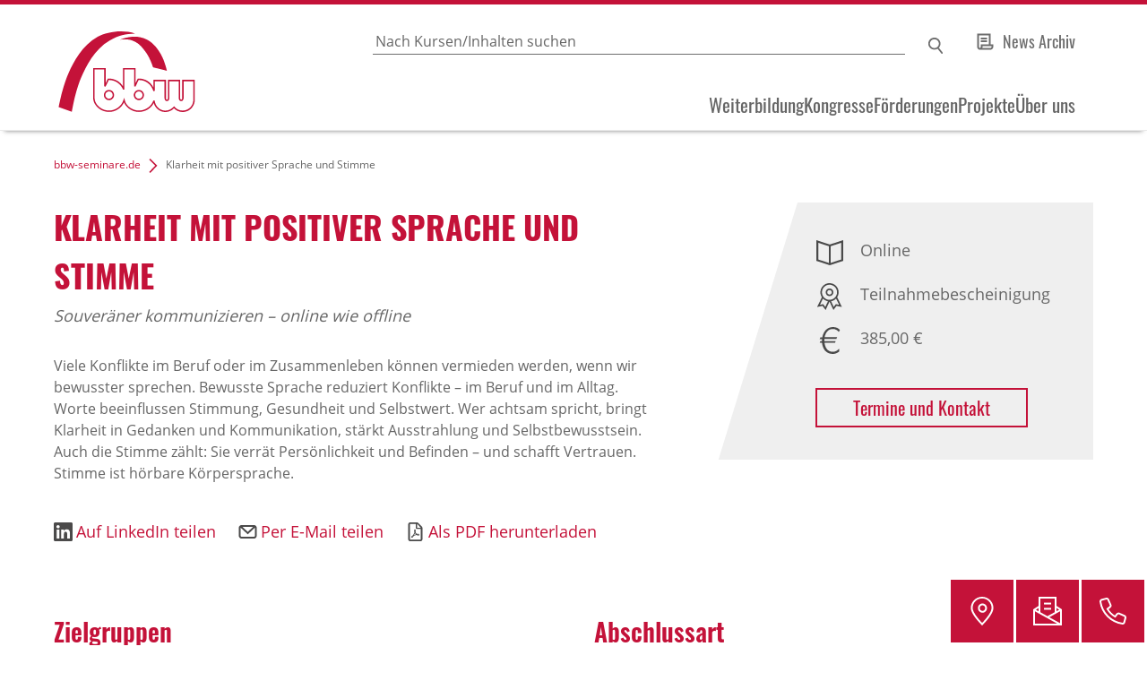

--- FILE ---
content_type: text/html; charset=utf-8
request_url: https://www.bbw-seminare.de/kurs/cim-22055/klarheit-mit-positiver-sprache-und-stimme
body_size: 14179
content:
<!DOCTYPE html>
<html dir="ltr" lang="de">
<head>
  <meta charset="utf-8"><!-- 
  Umsetzung und Programmierung: bfz gGmbH, Abteilung IT

  This website is powered by TYPO3 - inspiring people to share!
  TYPO3 is a free open source Content Management Framework initially created by Kasper Skaarhoj and licensed under GNU/GPL.
  TYPO3 is copyright 1998-2026 of Kasper Skaarhoj. Extensions are copyright of their respective owners.
  Information and contribution at https://typo3.org/
-->
  <base href="/">
  <title>Klarheit mit positiver Sprache und Stimme – www.bbw-seminare</title>
  <meta http-equiv="x-ua-compatible" content="IE=edge">
  <meta name="generator" content="TYPO3 CMS">
  <meta name="viewport" content="width=device-width, initial-scale=1.0">
  <meta name="author" content="Berufliche Fortbildungszentren der bayerischen Wirtschaft (bfz) gemeinnützige GmbH">
  <meta name="keywords" content="Gespräch, Stimme, Sprache, Kommunikation, Reizwörter, Angriffe, Gesprächsführung">
  <meta name="description" content="Sicherheit im (Telefon-)Gespr&amp;auml;ch durch Klarheit von Stimme und Sprache gewinnen und Selbstbewusstsein in Ihrer Kommunikation erlangen.">
  <meta property="og:site_name" content="bbw gGmbH">
  <meta property="og:type" content="website">
  <meta property="og:locale" content="de_DE">
  <meta property="og:url" content="https://www.bbw-seminare.de/kurs/cim-22055/klarheit-mit-positiver-sprache-und-stimme?j=83492&amp;jb=6&amp;l=252_HTML&amp;mid=536003249&amp;sfmc_sub=31077441&amp;tx_form_formframework%5Baction%5D=perform&amp;tx_form_formframework%5Bcontroller%5D=FormFrontend&amp;u=1716171&amp;cHash=d81df58981752ed07bf8300b75cc4041">
  <meta property="og:title" content="Klarheit mit positiver Sprache und Stimme">
  <meta property="og:description" content="Sicherheit im (Telefon-)Gespr&amp;auml;ch durch Klarheit von Stimme und Sprache gewinnen und Selbstbewusstsein in Ihrer Kommunikation erlangen.">
  <meta name="twitter:card" content="summary">
  <meta name="handheldfriendly" content="true">
  <meta name="mobileoptimized" content="320">
  <script src="/?eID=bfz_common_challenge&amp;1683617600" async="async"></script>
  <script src="/typo3temp/assets/compressed/Hyphenopoly.min-b078b1d4c8e35c712863d54b63756efb.js.gzip?1763116507" async="async" defer="defer"></script>
  <script>
  /*<![CDATA[*/
  /*TS_inlineJS*/

  if(typeof document.createElement('div').style.grid !== 'string') {
  document.querySelector('html').className += " no-grid"
  }var _paq = window._paq = window._paq || [];
  /* tracker methods like "setCustomDimension" should be called before "trackPageView" */
  _paq.push(["setDocumentTitle", document.domain + "/" + document.title]);
  _paq.push(["setCookieDomain", "*.www.bbw-seminare.de"]);
  _paq.push(["setDomains", ["*.www.bbw-seminare.de","*.bbw-seminare.de"]]);
  _paq.push(["disableCookies"]);
  _paq.push(['trackPageView']);
  _paq.push(['enableLinkTracking']);
  (function() {
  var u="https://stats.bbw.de/";
  _paq.push(['setTrackerUrl', u+'matomo.php']);
  _paq.push(['setSiteId', '63']);
  var d=document, g=d.createElement('script'), s=d.getElementsByTagName('script')[0];
  g.async=true; g.src=u+'matomo.js'; s.parentNode.insertBefore(g,s);
  })();


  /*]]>*/
  </script>
  <link rel="stylesheet" type="text/css" href="/typo3temp/assets/compressed/screen-1e48ced9af6b3ef35fc37e6c3d0cbfe6.css.gzip?1763116507" media="all">
  <link rel="stylesheet" type="text/css" href="/typo3temp/assets/compressed/print-c9e5abb7306de6e7afa9ba8f4ed01bd2.css.gzip?1763116507" media="print"><!--[if lt IE 9]><script>
var elements = ['section', 'article', 'aside', 'header', 'footer', 'nav', 'figure', 'figcaption', 'time', 'mark', 'main'];
for( var i = 0; i < elements.length; i++ ) {
    document.createElement(elements[i]);
} </script><![endif]-->
  <link rel="apple-touch-icon" type="image/x-icon" href="/typo3conf/ext/bs2022/Resources/Public/Images/apple-touch-icon.png">
  <link rel="icon" type="image/x-icon" href="/typo3conf/ext/bs2022/Resources/Public/Images/favicon-16x16.png">
  <link rel="icon" type="image/x-icon" href="/typo3conf/ext/bs2022/Resources/Public/Images/favicon-32x32.png">
  <link rel="shortcut icon" type="image/x-icon" href="/favicon.ico">
  <link rel="manifest" href="/manifest.json">
  <meta name="theme-color" content="#ffffff">
  <link rel="canonical" href="https://www.bbw-seminare.de/kurs/cim-22055/klarheit-mit-positiver-sprache-und-stimme?j=83492&amp;jb=6&amp;l=252_HTML&amp;mid=536003249&amp;sfmc_sub=31077441&amp;tx_form_formframework%5Baction%5D=perform&amp;tx_form_formframework%5Bcontroller%5D=FormFrontend&amp;u=1716171&amp;cHash=d81df58981752ed07bf8300b75cc4041">
</head>
<body>
  <noscript>
  <p><img src="https://stats.bbw.de/matomo.php?idsite=63&amp;rec=1" alt=""></p></noscript> <input type="checkbox" id="toggle" aria-hidden="true"> <input type="checkbox" id="gosearch" aria-hidden="true"> <input type="checkbox" id="gosticky" aria-hidden="true"> <input type="radio" name="popup" id="gonone" aria-hidden="true"> <input aria-hidden="true" id="goform" type="radio" name="popup" value="1"> <input type="radio" name="popup" id="golocation" aria-hidden="true"> <input type="radio" name="popup" id="gotelephone" aria-hidden="true">
  <div id="skiptocontent">
    <a href="/kurs/cim-22055/klarheit-mit-positiver-sprache-und-stimme?j=83492&jb=6&l=252_HTML&mid=536003249&sfmc_sub=31077441&tx_form_formframework%5Baction%5D=perform&tx_form_formframework%5Bcontroller%5D=FormFrontend&u=1716171#tomainspace" title="Navigation überspringen">Navigation überspringen</a>
  </div>
  <div id="allspace">
    <header id="headspace" class="clearfix">
      <div id="head-logo">
        <a title="Zur Startseite" href="/"><img title="Zur Startseite" alt="Logo: bbw gGmbH" loading="lazy" src="/typo3conf/ext/bs2022/Resources/Public/Images/bbw.svg" width="127" height="70"></a>
      </div>
      <div id="head-top">
        <div id="searchpalette">
          <form method="get" action="/suche#tosearch">
            <label for="suchbox">Geben Sie einen Suchbegriff ein</label> <input placeholder="Nach Kursen/Inhalten suchen" id="suchbox" type="search" name="q" value=""> <input type="submit" value="Suchen" id="suchsubmit">
          </form>
        </div><label for="gosearch">Suchen</label>
        <p class="directlinks"><a data-eventtracking="{&quot;category&quot;:&quot;Menu&quot;, &quot;name&quot;:&quot;DirectLinks&quot;, &quot;action&quot;:&quot;news&quot;}" class="lnk_news" title="alle aktuellen Beiträge anzeigen" href="/aktuelles">News Archiv</a></p>
      </div>
      <div id="head-low">
        <div class="trigger">
          <label for="toggle"><span>MENÜ</span></label>
        </div>
        <div id="menuholder">
          <nav id="mainmenu">
            <ul>
              <li>
                <a href="/weiterbildung" title="Weiterbildung">Weiterbildung</a> <input type="hidden" name="" value=""><input class="menus submenutrigger" id="menu0" type="checkbox" name="" value=""> <label for="menu0" aria-haspopup="true" aria-controls="p0">&nbsp;</label>
                <div class="submenu">
                  <ul>
                    <li class="back clearfix"><span></span><label for="menu0">&nbsp;</label></li>
                    <li>
                      <a href="/fuehrung-management" title="Führung &amp; Management">Führung &amp; Management</a>
                    </li>
                    <li>
                      <a href="/industrie-logistik" title="Industrie &amp; Logistik">Industrie &amp; Logistik</a>
                    </li>
                    <li>
                      <a href="/gesundheit-pflege" title="Gesundheit &amp; Pflege">Gesundheit &amp; Pflege</a>
                    </li>
                    <li>
                      <a href="/paedagogik-soziales" title="Pädagogik &amp; Soziales">Pädagogik &amp; Soziales</a>
                    </li>
                    <li>
                      <a href="/digitalisierung-it" title="Digitalisierung &amp; IT">Digitalisierung &amp; IT</a>
                    </li>
                    <li>
                      <a href="/bwl-kaufmaennisch" title="BWL &amp; Kaufmännisch">BWL &amp; Kaufmännisch</a>
                    </li>
                    <li>
                      <a href="/personalmanagement-hr" title="Personalmanagement &amp; HR">Personalmanagement &amp; HR</a>
                    </li>
                    <li>
                      <a href="/kommunikation-softskills" title="Kommunikation &amp; Softskills">Kommunikation &amp; Softskills</a>
                    </li>
                    <li>
                      <a href="/ausbildung-coaching" title="Ausbildung &amp; Coaching">Ausbildung &amp; Coaching</a>
                    </li>
                    <li>
                      <a href="/weiterbildung/anerkannte-fortbildungsabschluesse-ihk" title="Anerkannte Fortbildungsabschlüsse (IHK)">Anerkannte Fortbildungsabschlüsse (IHK)</a>
                    </li>
                    <li>
                      <a href="/gesundheit-pflege/betriebliches-gesundheitsmanagement" title="Betriebliches Gesundheitsmanagement">Betriebliches Gesundheitsmanagement</a>
                    </li>
                    <li>
                      <a href="/gesundheit-pflege/betriebliches-gesundheitsmanagement/betriebliches-eingliederungsmanagement" title="Betriebliches Eingliederungsmanagement">Betriebliches Eingliederungsmanagement</a>
                    </li>
                    <li>
                      <a href="/weiterbildung/projektmanagement" title="Projektmanagement">Projektmanagement</a>
                    </li>
                    <li>
                      <a href="/weiterbildung/prozess-qualitaetsmanagement" title="Prozess- &amp; Qualitätsmanagement">Prozess- &amp; Qualitätsmanagement</a>
                    </li>
                    <li>
                      <a href="/weiterbildung/fortbildungen-fuer-betriebsraete" title="Fortbildungen für Betriebsräte">Fortbildungen für Betriebsräte</a>
                    </li>
                  </ul>
                </div>
              </li>
              <li>
                <a href="/kongresse" title="Kongresse">Kongresse</a> <input class="menus submenutrigger" id="menu1" type="checkbox" name="" value=""> <label for="menu1" aria-haspopup="true" aria-controls="p1">&nbsp;</label>
                <div class="submenu">
                  <ul>
                    <li class="back clearfix"><span></span><label for="menu1">&nbsp;</label></li>
                    <li>
                      <a href="/kongresse/industriemeistertage-bayern" title="Industriemeistertage Bayern">Industriemeistertage Bayern</a>
                    </li>
                    <li>
                      <a href="/kongresse/assistentinnen-forum" title="Assistent*innen Forum">Assistent*innen Forum</a>
                    </li>
                    <li>
                      <a href="/kongresse/event-rueckschauen" title="Event-Rückschauen">Event-Rückschauen</a>
                    </li>
                  </ul>
                </div>
              </li>
              <li>
                <a href="/foerderungen" title="Förderungen">Förderungen</a> <input class="menus submenutrigger" id="menu2" type="checkbox" name="" value=""> <label for="menu2" aria-haspopup="true" aria-controls="p2">&nbsp;</label>
                <div class="submenu">
                  <ul>
                    <li class="back clearfix"><span></span><label for="menu2">&nbsp;</label></li>
                    <li>
                      <a href="/foerderungen/weiterbildung-finanzieren" title="Weiterbildung finanzieren">Weiterbildung finanzieren</a>
                    </li>
                    <li>
                      <a href="/foerderungen/qualifizierungschancengesetz" title="Qualifizierungschancengesetz">Qualifizierungschancengesetz</a>
                    </li>
                    <li>
                      <a href="/foerderungen/qualifizierungsgeld" title="Qualifizierungsgeld">Qualifizierungsgeld</a>
                    </li>
                    <li>
                      <a href="/foerderungen/azav-zertifizierung" title="AZAV Zertifizierung">AZAV Zertifizierung</a>
                    </li>
                    <li>
                      <a href="/foerderungen/teilqualifizierungen" title="Teilqualifizierungen">Teilqualifizierungen</a>
                    </li>
                  </ul>
                </div>
              </li>
              <li>
                <a href="/projekte" title="Projekte">Projekte</a> <input class="menus submenutrigger" id="menu3" type="checkbox" name="" value=""> <label for="menu3" aria-haspopup="true" aria-controls="p3">&nbsp;</label>
                <div class="submenu">
                  <ul>
                    <li class="back clearfix"><span></span><label for="menu3">&nbsp;</label></li>
                    <li>
                      <a href="/projekte/ausbildung" title="Ausbildung">Ausbildung</a>
                    </li>
                    <li>
                      <a href="/projekte/gesundheit-pflege" title="Gesundheit &amp; Pflege">Gesundheit &amp; Pflege</a>
                    </li>
                    <li>
                      <a href="/projekte/digitalisierung-it" title="Digitalisierung &amp; IT">Digitalisierung &amp; IT</a>
                    </li>
                    <li>
                      <a href="/projekte/weiterbildung-von-beschaeftigten-fachkraeftesicherung" title="Beschäftigte &amp; Fachkräftesicherung">Beschäftigte &amp; Fachkräftesicherung</a>
                    </li>
                    <li>
                      <a href="/projekte/paedagogischer-bereich" title="Pädagogischer Bereich">Pädagogischer Bereich</a>
                    </li>
                  </ul>
                </div>
              </li>
              <li>
                <a href="/ueber-uns" title="Über uns">Über uns</a> <input class="menus submenutrigger" id="menu4" type="checkbox" name="" value=""> <label for="menu4" aria-haspopup="true" aria-controls="p4">&nbsp;</label>
                <div class="submenu">
                  <ul>
                    <li class="back clearfix"><span></span><label for="menu4">&nbsp;</label></li>
                    <li>
                      <a href="/ueber-uns/kundenregionen" title="Kundenregionen">Kundenregionen</a>
                    </li>
                    <li>
                      <a href="/ueber-uns/faq" title="FAQ">FAQ</a>
                    </li>
                    <li>
                      <a href="/ueber-uns/bbw-inside" title="bbw inside">bbw inside</a>
                    </li>
                    <li>
                      <a href="/ueber-uns/bbw-alumni" title="bbw alumni">bbw alumni</a>
                    </li>
                    <li>
                      <a href="/ueber-uns/unsere-trainingsmethoden" title="Unsere Trainingsmethoden">Unsere Trainingsmethoden</a>
                    </li>
                    <li>
                      <a href="/ueber-uns/abwicklung-vertraege" title="Abwicklung &amp; Verträge">Abwicklung &amp; Verträge</a>
                    </li>
                    <li>
                      <a href="/ueber-uns/referenzen" title="Referenzen">Referenzen</a>
                    </li>
                    <li>
                      <a href="/ueber-uns/fuer-trainer-referenten" title="Für Trainer &amp; Referenten">Für Trainer &amp; Referenten</a>
                    </li>
                    <li>
                      <a href="/ueber-uns/karriere" title="Karriere">Karriere</a>
                    </li>
                    <li>
                      <a href="/ueber-uns/managed-training-services" title="Managed Training Services">Managed Training Services</a>
                    </li>
                    <li>
                      <a href="/ueber-uns/inhouse-angebote" title="Inhouse Angebote">Inhouse Angebote</a>
                    </li>
                    <li>
                      <a href="/ueber-uns/it-akademie-bayern" title="it akademie bayern">it akademie bayern</a>
                    </li>
                    <li>
                      <a href="/ueber-uns/seminare-trainings" title="Seminare &amp; Trainings">Seminare &amp; Trainings</a>
                    </li>
                    <li>
                      <a href="/ueber-uns/teil-der-bbw-gruppe" title="Teil der bbw-Gruppe">Teil der bbw-Gruppe</a>
                    </li>
                    <li>
                      <a href="/ueber-uns/bbw-international" title="bbw international">bbw international</a>
                    </li>
                  </ul>
                </div>
              </li>
            </ul>
          </nav>
          <p class="directlinks"><a data-eventtracking="{&quot;category&quot;:&quot;Menu&quot;, &quot;name&quot;:&quot;DirectLinks&quot;, &quot;action&quot;:&quot;news&quot;}" class="lnk_news" title="alle aktuellen Beiträge anzeigen" href="/aktuelles">News Archiv</a></p>
        </div>
      </div>
    </header>
    <div id="noHeaderImage"></div>
    <div class="box_jump">
      <a id="tomainspace" class="jumper"></a>
    </div>
    <main id="mainspace" class="clearfix">
      <!--TYPO3SEARCH_begin-->
      <div id="crumbtrail" class="typo3-search-exclude">
        <p><a href="/">bbw-seminare.de</a> &nbsp;<img src="/typo3conf/ext/bs2022/Resources/Public/Images/Icons/pfeil_c_right_16x16.svg" alt="Pfeil nach rechts" title="Pfeil">&nbsp;&nbsp;Klarheit mit positiver Sprache und Stimme</p>
      </div>
      <div id="box_bp" class="clearfix" itemscope itemtype="http://schema.org/Course">
        <span class="hidecompletely" itemprop="provider" itemscope itemtype="https://schema.org/Organization">
        <meta itemprop="name" content="bbw gGmbH"></span>
        <section id="box_overview">
          <div id="box_lead">
            <h1 itemprop="name">Klarheit mit positiver Sprache und Stimme</h1>
            <p class="txt_byline">Souveräner kommunizieren – online wie offline</p>
            <div itemprop="description">
              <p>Viele Konflikte im Beruf oder im Zusammenleben k&ouml;nnen vermieden werden, wenn wir bewusster sprechen. Bewusste Sprache reduziert Konflikte &ndash; im Beruf und im Alltag.<br>
              Worte beeinflussen Stimmung, Gesundheit und Selbstwert. Wer achtsam spricht, bringt Klarheit in Gedanken und Kommunikation, st&auml;rkt Ausstrahlung und Selbstbewusstsein.<br>
              Auch die Stimme z&auml;hlt: Sie verr&auml;t Pers&ouml;nlichkeit und Befinden &ndash; und schafft Vertrauen. Stimme ist h&ouml;rbare K&ouml;rpersprache.</p>
            </div>
            <div id="socialshare">
              <a title="Auf LinkedIn teilen" rel="nofollow noindex noopener" href="https://www.linkedin.com/sharing/share-offsite/?url=https%3A%2F%2Fwww.bbw-seminare.de%2Fkurs%2Fcim-22055%2Fklarheit-mit-positiver-sprache-und-stimme">Auf LinkedIn teilen</a> <a title="Per E-Mail teilen" rel="nofollow noindex noopener" href="mailto:?subject=Tipp%20Klarheit%20mit%20positiver%20Sprache%20und%20Stimme&amp;body=Dieser%20Kurs%20k%C3%B6nnte%20f%C3%BCr%20Dich%20interessant%20sein.%20Ich%20habe%20ihn%20auf%20www.bbw-seminare.de%20gefunden%20-%20hier%20der%20Link%3A%0Ahttps%3A%2F%2Fwww.bbw-seminare.de%2Fkurs%2Fcim-22055%2Fklarheit-mit-positiver-sprache-und-stimme%0A%0AViele%20Gr%C3%BC%C3%9Fe%0A%09%09%09%09">Per E-Mail teilen</a> <a data-eventtracking="{&quot;category&quot;:&quot;PDF&quot;,&quot;action&quot;:&quot;generateCoursePDF&quot;,&quot;name&quot;:&quot;CoursePDF-22055|Klarheit mit positiver Sprache und Stimme&quot;,&quot;value&quot;:1,&quot;type&quot;:&quot;click&quot;}" title="Erstelle ein PDF von diesem Bildungsprodukt" rel="nofollow noindex" href="/kurs/cim-22055/pdf/klarheit-mit-positiver-sprache-und-stimme.pdf">Als PDF herunterladen</a>
            </div>
          </div>
          <div id="box_mainInfo">
            <div class="studyingtechnique-item">
              Online
            </div>
            <div class="qualification-item">
              Teilnahmebescheinigung
            </div>
            <div class="productcost-item">
              <span itemprop="offers" itemscope itemtype="http://schema.org/Offer">
              <meta itemprop="category" content="Course"><span itemprop="priceSpecification" itemscope itemtype="https://schema.org/PriceSpecification">385,00&nbsp;€
              <meta itemprop="minPrice" content="385.00">
              <meta itemprop="priceCurrency" content="€"></span></span>
            </div><a class="btn_more" title="Zu den Termine und Kontakt springen" href="/kurs/cim-22055/klarheit-mit-positiver-sprache-und-stimme#box_eventlist">Termine und Kontakt</a>
          </div>
        </section>
        <section class="box_additionalinfo">
          <div class="targetgroup">
            <h2>Zielgruppen</h2>
            <ul itemprop="audience">
              <li>Fachkräfte</li>
              <li>Führungskräfte</li>
              <li>Nachwuchsführungskräfte</li>
              <li>Assistenzen</li>
            </ul>
          </div>
          <div class="qualification">
            <h2>Abschlussart</h2>
            <ul>
              <li>Teilnahmebescheinigung</li>
            </ul>
          </div>
        </section>
        <section id="box_course">
          <div class="box_content">
            <h2>Kursdetails</h2>
            <h3>Inhalte</h3>
            <h4>Grundlagen der authentisch positiven Sprache</h4>
            <ul>
              <li>Bedeutung des aktiv Zuhörens&nbsp;</li>
              <li>Signale der Aufmerksamkeit: verbale und nonverbale Kommunikation</li>
              <li>Zuhören als Basis für erfolgreiche Gesprächsführung</li>
            </ul>
            <h4>&nbsp;Stolpersteine im Gespräch umgehen</h4>
            <ul>
              <li>Häufige Missverständnisse und ihre Ursachen</li>
              <li>Negative Formulierungen und deren Wirkung</li>
              <li>Kommunikationsfallen und wie man sie meidet</li>
            </ul>
            <h4>&nbsp;SMART als Struktur für zielführende Kommunikation</h4>
            <ul>
              <li>S: Spezifisch – Klarheit in der Ausdrucksweise</li>
              <li>M: Messbar – Nachvollziehbare Aussagen treffen</li>
              <li>A: Attraktiv – Interesse und Begeisterung wecken</li>
              <li>R: Realistisch – Glaubwürdigkeit bewahren</li>
              <li>T: Terminiert – Kommunikation zielgerichtet steuern</li>
            </ul>
            <h4>Bilder im Gehirn aktivieren</h4>
            <ul>
              <li>Die Bedeutung von Metaphern und bildhafter Sprache</li>
              <li>Geschichten und Vergleiche als Gedächtnisstützen</li>
              <li>Praxisbeispiele für den gezielten Einsatz von Sprachbildern</li>
            </ul>
            <h4>Reizwörter und Angriffsformulierungen</h4>
            <ul>
              <li>Typische Reizwörter und Alternativen</li>
              <li>Persönliche Angriffe souverän ignorieren</li>
            </ul>
            <h4>&nbsp;Innere Haltung und äußere Haltung</h4>
            <ul>
              <li>Der Zusammenhang von innerer Einstellung und Sprache</li>
              <li>Körpersprache als Ausdruck der inneren Haltung</li>
            </ul>
            <h4>Artikulationswerkzeuge erkennen und nutzen</h4>
            <ul>
              <li>Aussprache, Betonung, Atmung</li>
              <li>Das stimmliche Mischpult</li>
            </ul>
          </div>
          <p>&nbsp;</p>
          <p><strong>Zusätzlich:</strong></p>
          <p>begleitendes Skript für die Teilnehmenden<br>
          Literaturhinweise, Links zu online Seiten, youtube, Filmen</p>
          <div class="box_educationalobjective">
            <h3>Ihr Nutzen</h3>
            <ul>
              <li>Sicherheit im (Telefon-) Gespräch gewinnen und schneller und positiver ans Ziel kommen, für mehr Klarheit und Selbstbewusstsein in Ihrer Kommunikation.</li>
            </ul>
            <p>&nbsp;</p>
          </div>
        </section>
        <section class="box_studyingtechniques">
          <h2>Hinweis zu unseren Lernmethoden</h2>
          <h3>Online</h3>
          <p>Diese Veranstaltung findet komplett Online statt.</p>
        </section>
        <section id="box_inhouse" class="clearfix">
          <h2>Maßgeschneiderte Inhouse-Lösungen für Ihr Unternehmen</h2>
          <p>Inhouse Schulung: Sie wünschen sich eine firmeninterne Weiterbildung nach Ihren Bedürfnissen? Wir bieten Ihnen passgenaue Trainings. Sprechen Sie uns an.</p><a class="btn_more" title="Inhouse-Angebot für Klarheit mit positiver Sprache und Stimme anfragen" rel="nofollow noindex" href="/kurs-abschluss/cim-22055/klarheit-mit-positiver-sprache-und-stimme/22055/inhouse">Inhouse-Angebot anfragen</a>
        </section>
        <section id="box_eventlist">
          <h2>Termine und Kontakt vor Ort</h2>
          <p>Zu viele Treffer? Bitte grenzen Sie Ihre Auswahl ein.</p>
          <p><strong>Hinweis:</strong> Unsere Ansprechpartner*innen vor Ort beraten Sie gerne zu allen Details der jeweiligen Veranstaltung. Bitte klicken Sie hierzu rechts auf den Pfeil neben der Veranstaltung, um zu Ihrem Kontakt vor Ort zu gelangen.</p>
          <div class="box_locationfilter">
            <form method="get" action="/kurs/cim-22055/klarheit-mit-positiver-sprache-und-stimme#box_eventlist" class="frm_ort">
              <fieldset>
                <label for="plz" class="hideorshow">PLZ/Ort</label> <input data-suggest="/?eID=bs_plz&amp;location=" placeholder="PLZ/Ort" id="plz" type="search" name="r[l][l]"> <label for="distance" class="hideorshow">Entfernung</label> <select id="distance" name="r[l][d]">
                  <option value="10">
                    nähere Umgebung
                  </option>
                  <option value="25">
                    bis 25 km
                  </option>
                  <option value="50">
                    bis 50 km
                  </option>
                  <option value="100">
                    bis 100 km
                  </option>
                </select> <input class="btn_more" type="submit" value="Ort auswählen">
              </fieldset>
            </form>
          </div>
          <div id="filter-57" class="box_filters clearfix"></div>
          <div class="box_jump">
            <a id="tolist" class="jumper"></a>
          </div>
          <div id="box_hits-57" class="box_hits" data-hits-template="Veranstaltungen (###)">
            <span>Veranstaltungen (3)</span>
          </div>
          <div class="box_events">
            <div id="acc_eventsCheckbox">
              <ul data-filter-list="57">
                <li itemscope itemtype="http://schema.org/EducationEvent http://www.schema.org/courseInstance" class="events-item" data-order="0" data-location="" data-event-start="2026-03-03" data-search-relevance="{}" id="pevent_ZS-22055-25-02" data-page="1">
                  <input id="acc-0" name="accordion-0" type="checkbox">
                  <div class="event-head">
                    <div class="event-ort" itemprop="name">
                      Online
                    </div>
                    <div class="event-date">
                      03.03.2026 &ndash; 03.03.2026
                    </div>
                    <div class="event-pdf">
                      <a data-eventtracking="{&quot;category&quot;:&quot;PDF&quot;,&quot;action&quot;:&quot;generateEventPDF&quot;,&quot;name&quot;:&quot;EventPDF-22055|Klarheit mit positiver Sprache und Stimme|ZS-22055-25-02&quot;,&quot;value&quot;:2,&quot;type&quot;:&quot;click&quot;}" title="Erstelle ein PDF von diesem Bildungsprodukt, beachte dabei den Veranstaltungsort" rel="nofollow noindex" href="/kurs/cim-22055/pdf/zs-22055-25-02/klarheit-mit-positiver-sprache-und-stimme.pdf"><img title="Erstelle ein PDF von diesem Bildungsprodukt, beachte dabei den Veranstaltungsort" alt="Icon PDF" loading="lazy" src="/typo3conf/ext/bookable_bs/Resources/Public/Icons/pdf_gr_icon_32x32.svg" width="32" height="32"></a>
                    </div><label for="acc-0">&nbsp;</label>
                  </div>
                  <div class="event-body">
                    <div class="event-infos">
                      <div class="event-location" itemprop="location" itemscope itemtype="http://schema.org/Place">
                        <meta itemprop="name" content="">
                        <p>Diese Veranstaltung findet ausschliesslich online statt.</p>
                      </div>
                      <div class="event-dates">
                        <p><strong>Beginn</strong><br>
                        <span itemprop="startDate" content="2026-03-03T09:00:00+01:00">03.03.2026 &ndash; 09:00 Uhr</span></p>
                        <p><strong>Ende</strong><br>
                        <span itemprop="endDate" content="2026-03-03T13:00:00+01:00">03.03.2026 &ndash; 13:00 Uhr</span></p>
                      </div>
                      <div class="event-ap" itemprop="organizer" itemscope itemtype="http://schema.org/Person">
                        <p itemscope itemtype="http://schema.org/Person"><strong>Ansprechpartner*in</strong><br>
                        <span itemprop="name">Doris Pinsker</span><br>
                        Telefon <a itemprop="telephone" content="+498944108418" class="lnk_anruf" title="089 44108-418 anrufen" href="tel:+498944108418">089 44108-418</a><br>
                        E-Mail <a itemprop="email" content="doris.pinsker@bbw.de" class="lnk_email" title="Eine E-Mail an doris.pinsker@bbw.de schreiben" href="mailto:doris.pinsker@bbw.de">doris.pinsker@bbw.de</a></p>
                      </div>
                      <div class="event-trainer">
                        <p><strong>Trainer*in</strong></p>Martina Holz<br>
                      </div>
                    </div>
                    <div class="event-facts">
                      <ul>
                        <li class="eventtype-item">Online</li>
                        <li class="timemodel-item"><span itemprop="duration" content="PT4h">4&nbsp;Stunden</span>,</li>
                        <li class="eventcost-item"><span itemprop="offers" itemscope itemtype="http://schema.org/Offer"><span itemprop="price" content="385.00">385,00</span>&nbsp;<span itemprop="priceCurrency">€</span> MwSt. frei</span></li>
                      </ul>
                      <div class="event-contact">
                        <a class="btn_more" title="Jetzt für Klarheit mit positiver Sprache und Stimme anmelden" rel="nofollow noindex" href="/kurs-abschluss/cim-22055/klarheit-mit-positiver-sprache-und-stimme/zs-22055-25-02/anmelden">Jetzt anmelden</a>
                      </div>
                    </div>
                  </div>
                </li>
                <li itemscope itemtype="http://schema.org/EducationEvent http://www.schema.org/courseInstance" class="events-item" data-order="1" data-location="" data-event-start="2026-07-28" data-search-relevance="{}" id="pevent_ZS-22055-25-03" data-page="1">
                  <input id="acc-1" name="accordion-1" type="checkbox">
                  <div class="event-head">
                    <div class="event-ort" itemprop="name">
                      Online
                    </div>
                    <div class="event-date">
                      28.07.2026 &ndash; 28.07.2026
                    </div>
                    <div class="event-pdf">
                      <a data-eventtracking="{&quot;category&quot;:&quot;PDF&quot;,&quot;action&quot;:&quot;generateEventPDF&quot;,&quot;name&quot;:&quot;EventPDF-22055|Klarheit mit positiver Sprache und Stimme|ZS-22055-25-03&quot;,&quot;value&quot;:2,&quot;type&quot;:&quot;click&quot;}" title="Erstelle ein PDF von diesem Bildungsprodukt, beachte dabei den Veranstaltungsort" rel="nofollow noindex" href="/kurs/cim-22055/pdf/zs-22055-25-03/klarheit-mit-positiver-sprache-und-stimme.pdf"><img title="Erstelle ein PDF von diesem Bildungsprodukt, beachte dabei den Veranstaltungsort" alt="Icon PDF" loading="lazy" src="/typo3conf/ext/bookable_bs/Resources/Public/Icons/pdf_gr_icon_32x32.svg" width="32" height="32"></a>
                    </div><label for="acc-1">&nbsp;</label>
                  </div>
                  <div class="event-body">
                    <div class="event-infos">
                      <div class="event-location" itemprop="location" itemscope itemtype="http://schema.org/Place">
                        <meta itemprop="name" content="">
                        <p>Diese Veranstaltung findet ausschliesslich online statt.</p>
                      </div>
                      <div class="event-dates">
                        <p><strong>Beginn</strong><br>
                        <span itemprop="startDate" content="2026-07-28T09:00:00+02:00">28.07.2026 &ndash; 09:00 Uhr</span></p>
                        <p><strong>Ende</strong><br>
                        <span itemprop="endDate" content="2026-07-28T13:00:00+02:00">28.07.2026 &ndash; 13:00 Uhr</span></p>
                      </div>
                      <div class="event-ap" itemprop="organizer" itemscope itemtype="http://schema.org/Person">
                        <p itemscope itemtype="http://schema.org/Person"><strong>Ansprechpartner*in</strong><br>
                        <span itemprop="name">Doris Pinsker</span><br>
                        Telefon <a itemprop="telephone" content="+498944108418" class="lnk_anruf" title="089 44108-418 anrufen" href="tel:+498944108418">089 44108-418</a><br>
                        E-Mail <a itemprop="email" content="doris.pinsker@bbw.de" class="lnk_email" title="Eine E-Mail an doris.pinsker@bbw.de schreiben" href="mailto:doris.pinsker@bbw.de">doris.pinsker@bbw.de</a></p>
                      </div>
                      <div class="event-trainer">
                        <p><strong>Trainer*in</strong></p>Martina Holz<br>
                      </div>
                    </div>
                    <div class="event-facts">
                      <ul>
                        <li class="eventtype-item">Online</li>
                        <li class="timemodel-item"><span itemprop="duration" content="PT4h">4&nbsp;Stunden</span>,</li>
                        <li class="eventcost-item"><span itemprop="offers" itemscope itemtype="http://schema.org/Offer"><span itemprop="price" content="385.00">385,00</span>&nbsp;<span itemprop="priceCurrency">€</span> MwSt. frei</span></li>
                      </ul>
                      <div class="event-contact">
                        <a class="btn_more" title="Jetzt für Klarheit mit positiver Sprache und Stimme anmelden" rel="nofollow noindex" href="/kurs-abschluss/cim-22055/klarheit-mit-positiver-sprache-und-stimme/zs-22055-25-03/anmelden">Jetzt anmelden</a>
                      </div>
                    </div>
                  </div>
                </li>
                <li itemscope itemtype="http://schema.org/EducationEvent http://www.schema.org/courseInstance" class="events-item" data-order="2" data-location="" data-event-start="2026-11-17" data-search-relevance="{}" id="pevent_ZS-22055-25-04" data-page="1">
                  <input id="acc-2" name="accordion-2" type="checkbox">
                  <div class="event-head">
                    <div class="event-ort" itemprop="name">
                      Online
                    </div>
                    <div class="event-date">
                      17.11.2026 &ndash; 17.11.2026
                    </div>
                    <div class="event-pdf">
                      <a data-eventtracking="{&quot;category&quot;:&quot;PDF&quot;,&quot;action&quot;:&quot;generateEventPDF&quot;,&quot;name&quot;:&quot;EventPDF-22055|Klarheit mit positiver Sprache und Stimme|ZS-22055-25-04&quot;,&quot;value&quot;:2,&quot;type&quot;:&quot;click&quot;}" title="Erstelle ein PDF von diesem Bildungsprodukt, beachte dabei den Veranstaltungsort" rel="nofollow noindex" href="/kurs/cim-22055/pdf/zs-22055-25-04/klarheit-mit-positiver-sprache-und-stimme.pdf"><img title="Erstelle ein PDF von diesem Bildungsprodukt, beachte dabei den Veranstaltungsort" alt="Icon PDF" loading="lazy" src="/typo3conf/ext/bookable_bs/Resources/Public/Icons/pdf_gr_icon_32x32.svg" width="32" height="32"></a>
                    </div><label for="acc-2">&nbsp;</label>
                  </div>
                  <div class="event-body">
                    <div class="event-infos">
                      <div class="event-location" itemprop="location" itemscope itemtype="http://schema.org/Place">
                        <meta itemprop="name" content="">
                        <p>Diese Veranstaltung findet ausschliesslich online statt.</p>
                      </div>
                      <div class="event-dates">
                        <p><strong>Beginn</strong><br>
                        <span itemprop="startDate" content="2026-11-17T09:00:00+01:00">17.11.2026 &ndash; 09:00 Uhr</span></p>
                        <p><strong>Ende</strong><br>
                        <span itemprop="endDate" content="2026-11-17T13:00:00+01:00">17.11.2026 &ndash; 13:00 Uhr</span></p>
                      </div>
                      <div class="event-ap" itemprop="organizer" itemscope itemtype="http://schema.org/Person">
                        <p itemscope itemtype="http://schema.org/Person"><strong>Ansprechpartner*in</strong><br>
                        <span itemprop="name">Doris Pinsker</span><br>
                        Telefon <a itemprop="telephone" content="+498944108418" class="lnk_anruf" title="089 44108-418 anrufen" href="tel:+498944108418">089 44108-418</a><br>
                        E-Mail <a itemprop="email" content="doris.pinsker@bbw.de" class="lnk_email" title="Eine E-Mail an doris.pinsker@bbw.de schreiben" href="mailto:doris.pinsker@bbw.de">doris.pinsker@bbw.de</a></p>
                      </div>
                      <div class="event-trainer">
                        <p><strong>Trainer*in</strong></p>Martina Holz<br>
                      </div>
                    </div>
                    <div class="event-facts">
                      <ul>
                        <li class="eventtype-item">Online</li>
                        <li class="timemodel-item"><span itemprop="duration" content="PT4h">4&nbsp;Stunden</span>,</li>
                        <li class="eventcost-item"><span itemprop="offers" itemscope itemtype="http://schema.org/Offer"><span itemprop="price" content="385.00">385,00</span>&nbsp;<span itemprop="priceCurrency">€</span> MwSt. frei</span></li>
                      </ul>
                      <div class="event-contact">
                        <a class="btn_more" title="Jetzt für Klarheit mit positiver Sprache und Stimme anmelden" rel="nofollow noindex" href="/kurs-abschluss/cim-22055/klarheit-mit-positiver-sprache-und-stimme/zs-22055-25-04/anmelden">Jetzt anmelden</a>
                      </div>
                    </div>
                  </div>
                </li>
              </ul>
            </div>
          </div>
          <template data-filter-template-id="57">
            <div class="filter-items">
              <div id="timeframe-57" data-filter="1" data-filter-type="timeframe" data-time-frames="{&quot;p&quot;:{&quot;2026-03-03&quot;:[&quot;ZS-22055-25-02&quot;],&quot;2026-07-28&quot;:[&quot;ZS-22055-25-03&quot;],&quot;2026-11-17&quot;:[&quot;ZS-22055-25-04&quot;]}}" data-eventtracking="{&quot;type&quot;: &quot;change&quot; ,&quot;category&quot;:&quot;EventFilter&quot;, &quot;name&quot;:&quot;unkown&quot;, &quot;action&quot;:&quot;timeFrame&quot;, &quot;dynamicName&quot;: &quot;true&quot;}">
                <label for="timeframe-57-date-from">Zeitraum von:</label> <input type="date" id="timeframe-57-date-from" name="from" min="2026-01-21"> <label for="timeframe-57-date-to">&ndash;</label> <input type="date" id="timeframe-57-date-to" name="to" min="2026-01-21">
              </div><label for="studyingtechniques-57">Lernmethode:</label> <select id="studyingtechniques-57" data-filter="1" data-eventtracking="{&quot;type&quot;: &quot;change&quot; ,&quot;category&quot;:&quot;EventFilter&quot;, &quot;name&quot;:&quot;unkown&quot;, &quot;action&quot;:&quot;studyingTechniques&quot;, &quot;dynamicName&quot;: &quot;true&quot;}" data-shared="studyingTechniques">
                <option value="Online" data-item-uids="[&quot;ZS-22055-25-02&quot;,&quot;ZS-22055-25-03&quot;,&quot;ZS-22055-25-04&quot;]">
                  Online
                </option>
              </select>
            </div><button id="filterreset-57">Alle Filter zurücksetzen</button>
            <div class="sorter-items">
              <label for="sortby-57">Sortieren nach:</label> <select id="sortby-57" data-tie-breakers="{&quot;location&quot;:&quot;eventStart&quot;,&quot;eventStart&quot;:&quot;location&quot;}" data-eventtracking="{&quot;type&quot;: &quot;change&quot; ,&quot;category&quot;:&quot;EventSort&quot;, &quot;name&quot;:&quot;unkown&quot;, &quot;action&quot;:&quot;sorter&quot;, &quot;dynamicName&quot;: &quot;true&quot;}">
                <option value="default">
                  Sortieren nach
                </option>
                <option value="location">
                  Ort
                </option>
                <option value="date">
                  Datum
                </option>
              </select> <label for="resultsperpage-57">Ergebnisse pro Seite:</label> <select id="resultsperpage-57" data-eventtracking="{&quot;type&quot;: &quot;change&quot; ,&quot;category&quot;:&quot;EventSort&quot;, &quot;name&quot;:&quot;unkown&quot;, &quot;action&quot;:&quot;pager&quot;, &quot;dynamicName&quot;: &quot;true&quot;}">
                <option value="25">
                  25
                </option>
                <option value="10">
                  10
                </option>
                <option value="50">
                  50
                </option>
                <option value="999999">
                  Alle
                </option>
              </select>
            </div>
          </template>
          <template id="zeroItems-57">
            <ul>
              <li>
                <p class="txt_notification">Kein passendes Angebot gefunden</p>
              </li>
            </ul>
          </template>
        </section>
        <section id="box_contact">
          <h2>Ansprechpartner*innen</h2>
          <div class="personList-item" itemscope itemtype="http://schema.org/Person">
            <div><img src="/cim/assets/00000068KvteI1-/-1035643391/Elke_Wailand%20%281%29.jpg" width="170" height="115" alt="Bild von Elke Wailand" title="Bild von Elke Wailand"></div>
            <div>
              <p itemprop="name">Elke Wailand</p>
              <p itemprop="jobTitle">Leiterin</p>
              <p>Geschäftsbereich Seminare &amp; Trainings</p>
            </div>
            <div>
              <p>E-Mail <a itemprop="email" content="elke.wailand@bbw.de" data-eventtracking="{&quot;category&quot;:&quot;Contact&quot;,&quot;action&quot;:&quot;E-Mail&quot;,&quot;name&quot;:&quot;ProductOrganizer&quot;,&quot;type&quot;:&quot;click&quot;}" class="lnk_email" title="Eine E-Mail an elke.wailand@bbw.de schreiben" href="mailto:elke.wailand@bbw.de">elke.wailand@bbw.de</a></p>
              <p>Telefon <a itemprop="telephone" content="+498944108430" data-eventtracking="{&quot;category&quot;:&quot;Contact&quot;,&quot;action&quot;:&quot;Phone&quot;,&quot;name&quot;:&quot;ProductOrganizer&quot;,&quot;type&quot;:&quot;click&quot;}" class="lnk_call" title="089 44108-430 anrufen" href="tel:+498944108430">089 44108-430</a></p>
            </div>
          </div>
        </section>
        <section id="box_additionalcourses">
          <h2>Das könnte Sie auch interessieren</h2>
          <div class="additionalcourse">
            <a class="additionalcourse-item" title="Kritikgespräche und schwierige Gespräche konstruktiv führen" href="/kurs/cim-10858/kritikgespraeche-und-schwierige-gespraeche-konstruktiv-fuehren">
            <h3>Kritikgespräche und schwierige Gespräche konstruktiv führen</h3>
            <p>Kritikgespräche sind für Führungskräfte ein unerfreuliches Thema. Die aller wenigsten Konflikte lösen sich aber von allein. Nutzen Sie Kritikgespräche als Motor für Entwicklung und führen Sie Gespräche, die aktivieren und mobilisieren und, wenn notwendig, Grenzen setzen.</p></a> <a class="additionalcourse-item" title="Der selbstbewusste Auftritt – die Marke Ich" href="/kurs/cim-9691/der-selbstbewusste-auftritt-die-marke-ich">
            <h3>Der selbstbewusste Auftritt – die Marke Ich</h3>
            <p>Selbstmarketing oder der Aufbau der „Marke Ich“ bedeutet, die eigenen Stärken gezielt ins richtige Licht zu rücken und wirkungsvoll zur Geltung zu bringen. Im Seminar beschäftigen Sie sich gezielt mit Ihrem Selbst- und Fremdbild, insbesondere mit der Wirkung auf andere. Sie erfahren, wie Sie zielgerichtet Ihre positives Image aufbauen und erfolgreich an Ihrem Charisma und Ihrer Authentizität arbeiten.</p></a> <a class="additionalcourse-item" title="Richtig „Nein“ sagen" href="/kurs/cim-22303/richtig-nein-sagen">
            <h3>Richtig „Nein“ sagen</h3>
            <p>Stärken Sie Ihre Kommunikation wie Sie gerade in schwierigen Situationen angemessen, charmant,&nbsp;wertschätzend oder direkt „nein“ sagen können.</p></a>
          </div>
        </section>
      </div><!--TYPO3SEARCH_end-->
    </main>
    <footer id="footspace" class="clearfix">
      <div id="footertop">
        <div id="box_logo">
          <img title="Logo: bbw gGmbH" alt="Logo: bbw gGmbH" loading="lazy" src="/typo3conf/ext/bs2022/Resources/Public/Images/bbw_white.svg" width="144" height="85"> <span>&nbsp;</span>
        </div>
        <div id="jump_totop">
          <a href="/kurs/cim-22055/klarheit-mit-positiver-sprache-und-stimme?j=83492&jb=6&l=252_HTML&mid=536003249&sfmc_sub=31077441&tx_form_formframework%5Baction%5D=perform&tx_form_formframework%5Bcontroller%5D=FormFrontend&u=1716171#skiptocontent" title="zurück nach oben"></a>
        </div>
        <div id="box_socialmedia">
          <a href="https://www.xing.com/pages/bildungswerkderbayerischenwirtschaft"><img title="Folgen Sie uns auf XING" alt="Logo: XING" loading="lazy" src="/typo3conf/ext/bs2022/Resources/Public/Images/Icons/xing_gr_icon_32x32.svg" width="32" height="32"></a> <a href="https://www.facebook.com/bbw.seminare.trainings.lehrgaenge"><img title="Folgen Sie uns auf facebook" alt="Logo: facebook" loading="lazy" src="/typo3conf/ext/bs2022/Resources/Public/Images/Icons/facebook_gr_icon_32x32.svg" width="32" height="32"></a> <a href="https://de.linkedin.com/company/bildungswerk-der-bayerischen-wirtschaft-bbw-ggmbh"><img title="Folgen Sie uns auf Linkedin" alt="Logo: Linkedin" loading="lazy" src="/typo3conf/ext/bs2022/Resources/Public/Images/Icons/linkedin_gr_icon_32x32.svg" width="32" height="32"></a> <a href="https://www.instagram.com/bbw_ggmbh/"><img title="Folgen Sie uns auf Instagram" alt="Logo: Instagram" loading="lazy" src="/typo3conf/ext/bs2022/Resources/Public/Images/Icons/instagram_gr_icon_32x32.svg" width="32" height="32"></a>
        </div>
      </div>
      <div id="footercontent">
        <div id="box_boilerplate">
          <p class="txt_simplehead">Bildungswerk der Bayerischen Wirtschaft (bbw) gemeinnützige GmbH</p>
          <p>Als Bildungswerk der Bayerischen Wirtschaft (bbw) gemeinnützige GmbH qualifizieren und begleiten wir seit Jahrzehnten Menschen und Unternehmen durch berufliche Weiterbildung und Bildungsdienstleistungen.</p>
        </div>
        <div id="box_bbwgroup">
        <p>Die bbw gGmbH ist ein Unternehmen der bbw-Gruppe.<br>
        <a title="Zur Webseite der bbw-Gruppe wechseln" href="https://www.bbw.de">www.bbw.de</a></p><img title="Logo: bbw Gruppe" alt="Logo: bbw Gruppe" loading="lazy" src="/typo3conf/ext/bs2022/Resources/Public/Images/bbw_Gruppe_w.svg" width="142" height="75"></div>
      </div>
      <div id="footerbottom">
        <div id="box_trackinghint">
          <p>Wir achten Ihre Privatsphäre und erheben daher keine Website-übergreifenden Tracking-Daten. Alle Daten erheben wir nur zu statistischen Zwecken. Diese werden nicht an Dritte weitergegeben. Sie werden anonymisiert und sind nicht auf konkrete Personen zurückzuführen.</p>
        </div>
        <div id="box_copyright">
          <p>© 2026, Bildungswerk der Bayerischen Wirtschaft (bbw) gGmbH</p>
        </div>
        <div id="globalnav">
          <ul>
            <li>
              <a href="/kontakt" title="Wechseln zu: Kontakt ">Kontakt</a>
            </li>
            <li>
              <a href="/impressum" title="Wechseln zu: Impressum ">Impressum</a>
            </li>
            <li>
              <a href="/agb" title="Wechseln zu: AGB ">AGB</a>
            </li>
            <li>
              <a href="/datenschutzinformation" title="Wechseln zu: Datenschutzinformation ">Datenschutzinformation</a>
            </li>
            <li>
              <a href="/barrierefreiheit" title="Wechseln zu: Barrierefreiheit ">Barrierefreiheit</a>
            </li>
            <li>
              <a href="/" title="Wechseln zu: Startseite ">Startseite</a>
            </li>
            <li>
              <a href="/inhaltsverzeichnis" title="Wechseln zu: Inhaltsverzeichnis ">Inhaltsverzeichnis</a>
            </li>
          </ul>
        </div>
      </div>
    </footer>
    <div id="sticky">
      <div id="stickylocation">
        <label for="golocation" data-eventtracking="{&quot;category&quot;:&quot;Menu&quot;, &quot;name&quot;:&quot;Stickynav&quot;, &quot;action&quot;:&quot;location&quot;}" title="Finden Sie einen Standort in Ihrer Nähe"></label>
      </div>
      <div id="stickyform">
        <label for="goform" data-eventtracking="{&quot;category&quot;:&quot;Menu&quot;, &quot;name&quot;:&quot;Stickynav&quot;, &quot;action&quot;:&quot;contact&quot;}" title="Schreiben Sie uns"></label>
      </div>
      <div id="stickytelephone">
        <label for="gotelephone" data-eventtracking="{&quot;category&quot;:&quot;Menu&quot;, &quot;name&quot;:&quot;Stickynav&quot;, &quot;action&quot;:&quot;telephone&quot;}" title="Rufen Sie uns an"></label>
      </div>
    </div>
    <div id="mod_location">
      <div class="modal modal-checkbox" id="modal-golocation">
        <label for="gonone" class="modal-overlay" aria-label="Close"></label>
        <div class="modal-container">
          <div class="modal-header">
            <div class="modal-title">
              <p>Finden Sie einen Standort in Ihrer Nähe</p>
            </div><label for="gonone" class="modal-close" aria-label="Close"></label>
          </div>
          <div class="modal-body">
            <p>Die bbw gGmbH ist in sieben Kundenregionen mit einer Vielzahl von Schulungsorten&nbsp;in ganz Bayern vertreten, bestimmt auch in Ihrer Nähe. Gerne kommen wir&nbsp;auch zu Ihnen ins Unternehmen, zur Beratung oder für passgenaue firmeninterne Schulungen.</p>
            <div class="box_linkedlist">
              <ul>
                <li class="linkedlist-item">
                  <a href="/bbw-oberpfalz" title="Oberpfalz">Oberpfalz</a>
                </li>
                <li class="linkedlist-item">
                  <a href="/bbw-niederbayern" title="Niederbayern">Niederbayern</a>
                </li>
                <li class="linkedlist-item">
                  <a href="/bbw-unterfranken" title="Unterfranken">Unterfranken</a>
                </li>
                <li class="linkedlist-item">
                  <a href="/bbw-oberfranken" title="Oberfranken">Oberfranken</a>
                </li>
                <li class="linkedlist-item">
                  <a href="/bbw-mittelfranken" title="Mittelfranken">Mittelfranken</a>
                </li>
                <li class="linkedlist-item">
                  <a href="/bbw-schwaben" title="Schwaben">Schwaben</a>
                </li>
                <li class="linkedlist-item">
                  <a href="/bbw-oberbayern" title="Oberbayern">Oberbayern</a>
                </li>
              </ul>
            </div>
          </div>
        </div>
      </div>
    </div>
    <div id="mod_form">
      <div class="modal modal-checkbox" id="modal-goform">
        <label for="gonone" class="modal-overlay" aria-label="Close"></label>
        <div class="modal-container">
          <div class="modal-header">
            <div class="modal-title">
              <p>Schreiben Sie uns Ihr Anliegen</p>
            </div><label for="gonone" class="modal-close" aria-label="Close"></label>
          </div>
          <div class="modal-body">
            <form class="contactform" enctype="multipart/form-data" method="post" id="contact-3245" action="/kurs/cim-22055/klarheit-mit-positiver-sprache-und-stimme?tx_form_formframework%5Baction%5D=perform&amp;tx_form_formframework%5Bcontroller%5D=FormFrontend&amp;cHash=4019891c5b279a5e1712c6956510311c#contact-3245">
              <div>
                <input type="hidden" name="tx_form_formframework[contact-3245][__state]" value="[base64]"><input type="hidden" name="tx_form_formframework[__trustedProperties]" value="{&quot;contact-3245&quot;:{&quot;salutation&quot;:1,&quot;firstname&quot;:1,&quot;lastname&quot;:1,&quot;email&quot;:1,&quot;zip&quot;:1,&quot;phone&quot;:1,&quot;subject&quot;:1,&quot;message&quot;:1,&quot;fWp8HRxVoa&quot;:1,&quot;marketingConsent&quot;:1,&quot;challenge-element&quot;:1,&quot;__currentPage&quot;:1}}8a323e5681c983b0e7a86256ff4d45cb7bf54872">
              </div>
              <div class="clearfix">
                <p>Gerne beantworten wir Ihre Fragen&nbsp;und&nbsp;helfen Ihnen bei Ihrem Anliegen weiter.&nbsp;Schreiben Sie uns einfach. Wir melden uns so schnell wie möglich bei Ihnen. Bitte füllen Sie folgende Angaben aus:</p>
              </div>
              <p class="txt_hinweis">mit * gekennzeichnete Felder sind Pflichtfelder</p>
              <fieldset id="contact-3245-contact" class="">
                <label for="contact-3245-salutation">Anrede*</label> <select required="required" id="contact-3245-salutation" name="tx_form_formframework[contact-3245][salutation]">
                  <option value="">
                    Bitte wählen
                  </option>
                  <option value="f">
                    Frau
                  </option>
                  <option value="m">
                    Herr
                  </option>
                  <option value="d">
                    Divers
                  </option>
                </select> <label for="contact-3245-firstname">Vorname</label> <input placeholder="Vorname" id="contact-3245-firstname" type="text" name="tx_form_formframework[contact-3245][firstname]" value=""> <label for="contact-3245-lastname">Nachname*</label> <input placeholder="Nachname" required="required" id="contact-3245-lastname" type="text" name="tx_form_formframework[contact-3245][lastname]" value=""> <label for="contact-3245-email">E-Mail*</label> <input placeholder="name@domain.tdl" required="required" id="contact-3245-email" type="email" name="tx_form_formframework[contact-3245][email]" value=""> <label for="contact-3245-zip">PLZ*</label> <input placeholder="00000" required="required" pattern="\d{4,5}" id="contact-3245-zip" type="text" name="tx_form_formframework[contact-3245][zip]" value=""> <label for="contact-3245-phone">Telefon</label> <input placeholder="Telefon" id="contact-3245-phone" type="tel" name="tx_form_formframework[contact-3245][phone]" value="">
              </fieldset>
              <fieldset id="contact-3245-misc" class="form_misc">
                <label for="contact-3245-subject">Betreff*</label> <input placeholder="Worum geht es?" required="required" id="contact-3245-subject" type="text" name="tx_form_formframework[contact-3245][subject]" value=""> <label for="contact-3245-message">Nachricht</label> 
                <textarea placeholder="Ihre Nachricht an uns" id="contact-3245-message" name="tx_form_formframework[contact-3245][message]"></textarea>
              </fieldset><input autocomplete="fWp8HRxVoa" aria-hidden="true" id="contact-3245-fWp8HRxVoa" style="position:absolute; margin:0 0 0 -999em;" tabindex="-1" type="text" name="tx_form_formframework[contact-3245][fWp8HRxVoa]">
              <div class="clearfix">
                <p class="txt_hinweis">Nähere Informationen zum Datenschutz entnehmen Sie bitte unserer <a href="/datenschutzinformation" title="Zu den Datenschutzinformationen">Datenschutzinformation</a>.</p>
              </div>
              <div class="clearfix">
                <hr>
                <p><strong>Abonnieren Sie unseren Newsletter!</strong></p>
                <p>Wir, die Unternehmen der bbw-Gruppe, möchten Sie mit relevanten Neuigkeiten aus der Welt von Bildung, Karriere, Beruf und unseren sozialen Angeboten auf dem Laufenden halten.&nbsp;Damit wir Sie&nbsp;per E-Mail&nbsp;informieren dürfen, benötigen wir Ihr Einverständnis&nbsp;zur&nbsp;Verarbeitung&nbsp;Ihrer personenbezogenen Daten für diesen Zweck.&nbsp;&nbsp;Naürlich können Sie diese Zustimmung jederzeit und mit jeder Zusendung von uns widerrufen – auch ohne Angabe von Gründen.</p>
                <p>Eine Übersicht unserer Unternehmen, deren Themen und Datenschutzinformationen finden Sie unter:&nbsp;<a href="https://www.bbw.de/bbw-unternehmensgruppe" title="Zur bbw.de wechseln">www.bbw.de/bbw-unternehmensgruppe</a>.</p>
              </div><input type="hidden" name="tx_form_formframework[contact-3245][marketingConsent]" value=""><input id="contact-3245-marketingConsent" type="checkbox" name="tx_form_formframework[contact-3245][marketingConsent]" value="Ja"> <label for="contact-3245-marketingConsent">Ich willige freiwillig in die Erhebung und Verarbeitung meiner personenbezogenen Daten für die oben beschriebenen Zwecke durch die Gesellschaften der bbw-Gruppe ein.</label> <input id="contact-3245-challenge-element" type="hidden" name="tx_form_formframework[contact-3245][challenge-element]" value="DigitsSum|12860984801001691542">
              <div class="actions">
                <div class="form-navigation" role="group">
                  <button class="btn btn-primary" type="submit" name="tx_form_formframework[contact-3245][__currentPage]" value="1">Weiter</button>
                </div>
              </div>
            </form>
          </div>
        </div>
      </div>
    </div>
    <div id="mod_telephone">
      <div class="modal modal-checkbox" id="modal-gotelephone">
        <label for="gonone" class="modal-overlay" aria-label="Close"></label>
        <div class="modal-container">
          <div class="modal-header">
            <div class="modal-title">
              <p>Wir beraten Sie gerne!</p>
            </div><label for="gonone" class="modal-close" aria-label="Close"></label>
          </div>
          <div class="modal-body">
            <p>Rufen Sie uns an.</p>
            <p><a itemprop="telephone" content="+498944108718" class="lnk_call" title="Hotline Rufnummer anrufen" href="tel:+498944108718">089 44108-718</a></p>
            <address itemprop="address" itemscope itemtype="http://schema.org/PostalAddress">
              <span itemprop="name"><strong>Bildungswerk der Bayerischen Wirtschaft (bbw) gemeinnützige GmbH</strong></span><br>
              <span itemprop="streetAddress">Infanteriestraße 8</span><br>
              <span itemprop="postalCode">80797</span>&nbsp;<span itemprop="addressLocality">München</span>
            </address>
          </div>
        </div>
      </div>
    </div>
  </div><input class="modal-control" type="radio" name="popup" id="gorequestinfo" aria-hidden="true">
  <div id="mod_requestinfo" class="modal-wrapper ">
    <div class="modal modal-checkbox" id="modal-gorequestinfo">
      <label for="gonone" class="modal-overlay" aria-label="Close"></label>
      <div class="modal-container">
        <div class="modal-header">
          <div class="modal-title">
            <p></p>
          </div><label for="gonone" class="modal-close" aria-label="Close"></label>
        </div>
        <div class="modal-body">
          <form class="bookablerequestinfo" enctype="multipart/form-data" method="post" id="requestInfoForm" action="/kurs/cim-22055/klarheit-mit-positiver-sprache-und-stimme?tx_form_formframework%5Baction%5D=perform&amp;tx_form_formframework%5Bcontroller%5D=FormFrontend&amp;cHash=4019891c5b279a5e1712c6956510311c#requestInfoForm">
            <div>
              <input type="hidden" name="tx_form_formframework[requestInfoForm][__state]" value="[base64]86f3a4c0e1f983759cd47ad38ad9a2ad5e5d6ff8"><input type="hidden" name="tx_form_formframework[__trustedProperties]" value="{&quot;requestInfoForm&quot;:{&quot;contactContactSalutation&quot;:1,&quot;contactContactFirstName&quot;:1,&quot;contactContactLastName&quot;:1,&quot;contactContactEmail&quot;:1,&quot;contactContactZip&quot;:1,&quot;contactContactPhone&quot;:1,&quot;contactMscQuestions&quot;:1,&quot;MfBjeErdvpOtq68&quot;:1,&quot;challenge-element&quot;:1,&quot;__currentPage&quot;:1}}f5301b060d17bbc30764275fa1ed3c0ef5db6c8e">
            </div>
            <p>Bitte senden Sie mir kostenfrei Infomaterial über Klarheit mit positiver Sprache und Stimme zu.</p>
            <p class="txt_hinweis required-hint-txt">mit * gekennzeichnete Felder sind Pflichtfelder</p>
            <fieldset id="requestInfoForm-contactContactFieldset" class="">
              <label for="requestInfoForm-contactContactSalutation">Anrede*</label> <select required="required" id="requestInfoForm-contactContactSalutation" name="tx_form_formframework[requestInfoForm][contactContactSalutation]">
                <option value="">
                  Bitte wählen
                </option>
                <option value="m">
                  Herr
                </option>
                <option value="f">
                  Frau
                </option>
                <option value="d">
                  Divers
                </option>
              </select> <label for="requestInfoForm-contactContactFirstName">Vorname</label> <input id="requestInfoForm-contactContactFirstName" type="text" name="tx_form_formframework[requestInfoForm][contactContactFirstName]"> <label for="requestInfoForm-contactContactLastName">Nachname*</label> <input required="required" id="requestInfoForm-contactContactLastName" type="text" name="tx_form_formframework[requestInfoForm][contactContactLastName]"> <label for="requestInfoForm-contactContactEmail">E-Mail*</label> <input required="required" id="requestInfoForm-contactContactEmail" type="text" name="tx_form_formframework[requestInfoForm][contactContactEmail]"> <label for="requestInfoForm-contactContactZip">PLZ*</label> <input required="required" id="requestInfoForm-contactContactZip" type="text" name="tx_form_formframework[requestInfoForm][contactContactZip]"> <label for="requestInfoForm-contactContactPhone">Telefon</label> <input pattern="\+?(\d+| |\-)*(\d+)" id="requestInfoForm-contactContactPhone" type="text" name="tx_form_formframework[requestInfoForm][contactContactPhone]">
            </fieldset>
            <fieldset id="requestInfoForm-contectMscFieldset" class="">
              <label for="requestInfoForm-contactMscQuestions">Haben Sie weitere Fragen an uns?</label> 
              <textarea id="requestInfoForm-contactMscQuestions" name="tx_form_formframework[requestInfoForm][contactMscQuestions]"></textarea>
            </fieldset><input autocomplete="MfBjeErdvpOtq68" aria-hidden="true" id="requestInfoForm-MfBjeErdvpOtq68" style="position:absolute; margin:0 0 0 -999em;" tabindex="-1" type="text" name="tx_form_formframework[requestInfoForm][MfBjeErdvpOtq68]">
            <div class="clearfix">
              <p class="txt_hinweis">Nähere Informationen zum Datenschutz entnehmen Sie bitte unserer <a href="/datenschutzinformation" title="Zu den Datenschutzinformationen">Datenschutzinformation</a>.</p>
            </div>
            <script>
            (function () {
            function bindTrackingEvent() {
            const form = document.getElementById('requestInfoForm');
            if (form) {
            form.addEventListener('submit', function () {
            if (typeof _paq !== "undefined") {
            _paq.push(['trackEvent', 'ProductForm', 'FirstPage', '']);
            }
            });
            }
            }

            if (document.readyState === "loading") {
            document.addEventListener("DOMContentLoaded", function () {
            bindTrackingEvent();
            });
            } else {
            bindTrackingEvent();
            }
            })();
            </script> <input id="requestInfoForm-challenge-element" type="hidden" name="tx_form_formframework[requestInfoForm][challenge-element]" value="Rot13|xeyztoioajbhojczutrjzrpfaccndkpr">
            <div class="actions">
              <div class="form-navigation" role="group">
                <button class="btn btn-primary" type="submit" name="tx_form_formframework[requestInfoForm][__currentPage]" value="1">Weiter</button>
              </div>
            </div>
          </form>
        </div>
      </div>
    </div>
  </div>
  <script src="/typo3temp/assets/compressed/ListSorter.min-64c6c462c13e9045d44e568be150b165.js.gzip?1768924946" async="async" defer="defer"></script> 
  <script src="/typo3temp/assets/compressed/Suggest.min-5ece8cedc03f6117cc0917c1b54fc44f.js.gzip?1768924946" async="async" defer="defer"></script> 
  <script src="/typo3temp/assets/compressed/Printing.min-85b8508cb459ebb8c5a0ca7517a9518d.js.gzip?1768924946" async="async" defer="defer"></script> 
  <script src="/typo3temp/assets/compressed/EventTracking.min-0ec8fce9b7b2c671bb899c2586a6eb75.js.gzip?1739789895" async="async" defer="defer"></script>
</body>
</html><!-- Tidy time: t 0ms / r 0ms / f 0ms -->

--- FILE ---
content_type: text/css; charset=utf-8
request_url: https://www.bbw-seminare.de/typo3temp/assets/compressed/print-c9e5abb7306de6e7afa9ba8f4ed01bd2.css.gzip?1763116507
body_size: 2745
content:
@charset "utf-8";@font-face{font-family:'Open Sans';src:url('../../../typo3conf/ext/bs2022/Resources/Public/Fonts/OpenSans-Light.eot');src:url('../../../typo3conf/ext/bs2022/Resources/Public/Fonts/OpenSans-Light.eot?#iefix') format('embedded-opentype'),url('../../../typo3conf/ext/bs2022/Resources/Public/Fonts/OpenSans-Light.woff2') format('woff2'),url('../../../typo3conf/ext/bs2022/Resources/Public/Fonts/OpenSans-Light.woff') format('woff'),url('../../../typo3conf/ext/bs2022/Resources/Public/Fonts/OpenSans-Light.ttf') format('truetype'),url('../../../typo3conf/ext/bs2022/Resources/Public/Fonts/OpenSans-Light.svg#OpenSans-Light') format('svg');font-weight:300;font-style:normal;font-display:swap;}@font-face{font-family:'Open Sans';src:url('../../../typo3conf/ext/bs2022/Resources/Public/Fonts/OpenSans-Bold.eot');src:url('../../../typo3conf/ext/bs2022/Resources/Public/Fonts/OpenSans-Bold.eot?#iefix') format('embedded-opentype'),url('../../../typo3conf/ext/bs2022/Resources/Public/Fonts/OpenSans-Bold.woff2') format('woff2'),url('../../../typo3conf/ext/bs2022/Resources/Public/Fonts/OpenSans-Bold.woff') format('woff'),url('../../../typo3conf/ext/bs2022/Resources/Public/Fonts/OpenSans-Bold.ttf') format('truetype'),url('../../../typo3conf/ext/bs2022/Resources/Public/Fonts/OpenSans-Bold.svg#OpenSans-Bold') format('svg');font-weight:bold;font-style:normal;font-display:swap;}@font-face{font-family:'Open Sans';src:url('../../../typo3conf/ext/bs2022/Resources/Public/Fonts/OpenSans-Regular.eot');src:url('../../../typo3conf/ext/bs2022/Resources/Public/Fonts/OpenSans-Regular.eot?#iefix') format('embedded-opentype'),url('../../../typo3conf/ext/bs2022/Resources/Public/Fonts/OpenSans-Regular.woff2') format('woff2'),url('../../../typo3conf/ext/bs2022/Resources/Public/Fonts/OpenSans-Regular.woff') format('woff'),url('../../../typo3conf/ext/bs2022/Resources/Public/Fonts/OpenSans-Regular.ttf') format('truetype'),url('../../../typo3conf/ext/bs2022/Resources/Public/Fonts/OpenSans-Regular.svg#OpenSans-Regular') format('svg');font-weight:normal;font-style:normal;font-display:swap;}@font-face{font-family:'Open Sans';src:url('../../../typo3conf/ext/bs2022/Resources/Public/Fonts/OpenSans-SemiBold.eot');src:url('../../../typo3conf/ext/bs2022/Resources/Public/Fonts/OpenSans-SemiBold.eot?#iefix') format('embedded-opentype'),url('../../../typo3conf/ext/bs2022/Resources/Public/Fonts/OpenSans-SemiBold.woff2') format('woff2'),url('../../../typo3conf/ext/bs2022/Resources/Public/Fonts/OpenSans-SemiBold.woff') format('woff'),url('../../../typo3conf/ext/bs2022/Resources/Public/Fonts/OpenSans-SemiBold.ttf') format('truetype'),url('../../../typo3conf/ext/bs2022/Resources/Public/Fonts/OpenSans-SemiBold.svg#OpenSans-SemiBold') format('svg');font-weight:600;font-style:normal;font-display:swap;}@font-face{font-family:'Oswald';src:url('../../../typo3conf/ext/bs2022/Resources/Public/Fonts/Oswald-ExtraLight.eot');src:url('../../../typo3conf/ext/bs2022/Resources/Public/Fonts/Oswald-ExtraLight.eot?#iefix') format('embedded-opentype'),url('../../../typo3conf/ext/bs2022/Resources/Public/Fonts/Oswald-ExtraLight.woff2') format('woff2'),url('../../../typo3conf/ext/bs2022/Resources/Public/Fonts/Oswald-ExtraLight.woff') format('woff'),url('../../../typo3conf/ext/bs2022/Resources/Public/Fonts/Oswald-ExtraLight.ttf') format('truetype'),url('../../../typo3conf/ext/bs2022/Resources/Public/Fonts/Oswald-ExtraLight.svg#Oswald-ExtraLight') format('svg');font-weight:200;font-style:normal;font-display:swap;}@font-face{font-family:'Oswald';src:url('../../../typo3conf/ext/bs2022/Resources/Public/Fonts/Oswald-Light.eot');src:url('../../../typo3conf/ext/bs2022/Resources/Public/Fonts/Oswald-Light.eot?#iefix') format('embedded-opentype'),url('../../../typo3conf/ext/bs2022/Resources/Public/Fonts/Oswald-Light.woff2') format('woff2'),url('../../../typo3conf/ext/bs2022/Resources/Public/Fonts/Oswald-Light.woff') format('woff'),url('../../../typo3conf/ext/bs2022/Resources/Public/Fonts/Oswald-Light.ttf') format('truetype'),url('../../../typo3conf/ext/bs2022/Resources/Public/Fonts/Oswald-Light.svg#Oswald-Light') format('svg');font-weight:300;font-style:normal;font-display:swap;}@font-face{font-family:'Oswald';src:url('../../../typo3conf/ext/bs2022/Resources/Public/Fonts/Oswald-Regular.eot');src:url('../../../typo3conf/ext/bs2022/Resources/Public/Fonts/Oswald-Regular.eot?#iefix') format('embedded-opentype'),url('../../../typo3conf/ext/bs2022/Resources/Public/Fonts/Oswald-Regular.woff2') format('woff2'),url('../../../typo3conf/ext/bs2022/Resources/Public/Fonts/Oswald-Regular.woff') format('woff'),url('../../../typo3conf/ext/bs2022/Resources/Public/Fonts/Oswald-Regular.ttf') format('truetype'),url('../../../typo3conf/ext/bs2022/Resources/Public/Fonts/Oswald-Regular.svg#Oswald-Regular') format('svg');font-weight:normal;font-style:normal;font-display:swap;}@font-face{font-family:'Oswald';src:url('../../../typo3conf/ext/bs2022/Resources/Public/Fonts/Oswald-Medium.eot');src:url('../../../typo3conf/ext/bs2022/Resources/Public/Fonts/Oswald-Medium.eot?#iefix') format('embedded-opentype'),url('../../../typo3conf/ext/bs2022/Resources/Public/Fonts/Oswald-Medium.woff2') format('woff2'),url('../../../typo3conf/ext/bs2022/Resources/Public/Fonts/Oswald-Medium.woff') format('woff'),url('../../../typo3conf/ext/bs2022/Resources/Public/Fonts/Oswald-Medium.ttf') format('truetype'),url('../../../typo3conf/ext/bs2022/Resources/Public/Fonts/Oswald-Medium.svg#Oswald-Medium') format('svg');font-weight:500;font-style:normal;font-display:swap;}@font-face{font-family:'Oswald';src:url('../../../typo3conf/ext/bs2022/Resources/Public/Fonts/Oswald-SemiBold.eot');src:url('../../../typo3conf/ext/bs2022/Resources/Public/Fonts/Oswald-SemiBold.eot?#iefix') format('embedded-opentype'),url('../../../typo3conf/ext/bs2022/Resources/Public/Fonts/Oswald-SemiBold.woff2') format('woff2'),url('../../../typo3conf/ext/bs2022/Resources/Public/Fonts/Oswald-SemiBold.woff') format('woff'),url('../../../typo3conf/ext/bs2022/Resources/Public/Fonts/Oswald-SemiBold.ttf') format('truetype'),url('../../../typo3conf/ext/bs2022/Resources/Public/Fonts/Oswald-SemiBold.svg#Oswald-SemiBold') format('svg');font-weight:600;font-style:normal;font-display:swap;}@font-face{font-family:'Oswald';src:url('../../../typo3conf/ext/bs2022/Resources/Public/Fonts/Oswald-Bold.eot');src:url('../../../typo3conf/ext/bs2022/Resources/Public/Fonts/Oswald-Bold.eot?#iefix') format('embedded-opentype'),url('../../../typo3conf/ext/bs2022/Resources/Public/Fonts/Oswald-Bold.woff2') format('woff2'),url('../../../typo3conf/ext/bs2022/Resources/Public/Fonts/Oswald-Bold.woff') format('woff'),url('../../../typo3conf/ext/bs2022/Resources/Public/Fonts/Oswald-Bold.ttf') format('truetype'),url('../../../typo3conf/ext/bs2022/Resources/Public/Fonts/Oswald-Bold.svg#Oswald-Bold') format('svg');font-weight:bold;font-style:normal;font-display:swap;}@media print{*{box-shadow:none !important;text-shadow:none !important;}a[href]:after{content:" (" attr(href) ")";font-size:1.2rem;font-weight:normal;}abbr[title]:after{content:" (" attr(title) ")";}a[href^="javascript:"]:after,a[href^="#"]:after,a[href^="tel:"]:after,a[href^="mailto:"]:after,#head-logo a:after,#menuholder a:after,#box_mainInfo a:after,#socialshare a:after,#sticky #stickylocation a:after,#smallGallery a:after{content:"";display:none;}pre,blockquote{page-break-inside:avoid;}thead{display:table-header-group;}tr,img{page-break-inside:avoid;}img{max-width:100% !important;}@page{margin:1.5cm;}h1{margin-top:0.7cm;font-size:24pt;}h2{font-size:20pt;}h3{font-size:16pt;}p,h2,h3{orphans:3;widows:3;}h1,h2,h3{page-break-after:avoid;break-after:avoid;break-inside:avoid;page-break-inside:avoid;}#head-top,#head-low,#head-image,#head-image-search,#head-image-search-standort,#sticky,#crumbtrail,#noHeaderImage,#box_bbwgroup,#box_trackinghint,#footercontent,.box_locationfilter,.box_filters,.box_search,.box_searchStandort{display:none;visibility:hidden;}header{display:block;position:static;margin:0;padding:0;height:100px;border-bottom:2px solid #c41239;border-top:0;}#head-logo{width:100%;}#head-logo a{width:100%;height:auto;}#head-logo a:after{display:none;}#head-logo img{height:60px;width:auto;margin:0;padding:26px 40px 15px 0;}main{text-align:left;margin:1cm 0 0 0;clear:both;border-bottom:2px solid #c41239;}main > ul,main > ol,main > dl{margin:0 0 1rem 0;}main > p,main > blockquote,main > figure{margin:0 0 1.5rem 0;}main > h1,main > h2,main > h3,main > h4,main > h5,main > h6{margin-left:0;margin-right:0;}main > h1 > .txt.byline,main > h2 > .txt.byline,main > h3 > .txt.byline,main > h4 > .txt.byline,main > h5 > .txt.byline,main > h6 > .txt.byline{margin:-1rem 0 2rem 0;}.txt_lead{margin:0 0 40px 0;}.btn_more{font-size:18px;}#box_specialteaser{display:flex;page-break-inside:avoid;break-inside:avoid;}#box_specialteaser .txt_speciallead{width:70%;}#box_specialteaser .box_quickfacts{width:30%;}.box_textPic,.box_textPicSmall{margin-top:2cm;margin-bottom:2cm;}.box_textPic .img_right,.box_textPicSmall .img_right,.box_textPic .img_left,.box_textPicSmall .img_left,.box_textPic .fig_right,.box_textPicSmall .fig_right,.box_textPic .fig_left,.box_textPicSmall .fig_left{width:40%;}.box_textPic .img_right,.box_textPicSmall .img_right,.box_textPic .fig_right,.box_textPicSmall .fig_right{float:right;margin:0 0 20px 20px;}.box_textPic .img_left,.box_textPicSmall .img_left,.box_textPic .fig_left,.box_textPicSmall .fig_left{float:left;margin:0 20px 20px 0;}.box_interest h2,.box_interest_small h2{font-size:1.8em;text-align:left;}.box_interest .box_infotext,.box_interest_small .box_infotext{margin-bottom:30px;text-align:left;float:left;width:45%;}.box_interest .box_infotext p,.box_interest_small .box_infotext p{text-align:left;}.box_interest img,.box_interest_small img{float:right;width:45%;height:auto;}.box_facts,.box_interferer{background:#c41239;page-break-inside:avoid;}.box_facts .box_data .data-item,.box_interferer .box_data .data-item{width:48%;}.box_interferer_grau{background:#4a4a4a;}.box_features{page-break-inside:avoid;display:-webkit-box;display:-webkit-flex;display:-ms-flexbox;display:flex;-webkit-box-pack:justify;-webkit-justify-content:space-between;-ms-flex-pack:justify;justify-content:space-between;-webkit-flex-wrap:wrap;-ms-flex-wrap:wrap;flex-wrap:wrap;}.box_features .features-item{width:32.5%;max-width:368px;margin:0;}.box_flipcards .flipcard-item{width:calc((100% / 5) - (1.5rem * (5 - 1) / 5) - 2px);}.box_linkedlist .linkedlist-item{page-break-inside:avoid;}.box_linkedlistIntern{margin:120px 0;}.box_socialtree .box_flipcards .flipcard-item{width:calc((100% / 3) - (1.5rem * (3 - 1) / 3) - 2px);}.press .box_press .press-item{border-bottom:1px solid #d6d6d6;display:-webkit-box;display:-webkit-flex;display:-ms-flexbox;display:flex;-webkit-flex-wrap:wrap;-ms-flex-wrap:wrap;flex-wrap:wrap;}.press .box_press .press-item time{width:90px;height:140px;position:relative;margin:0 40px 0 0;font-size:32px;}.press .box_press .press-item time span{display:block;font-size:20px;}.press .box_press .press-item time:after{content:" ";display:block;height:40px;width:135px;background:#ffffff;transform:rotate(16deg);bottom:-20px;margin-left:-33px;position:absolute;}.press .box_press .press-item .press-info{width:calc(100% - 90px - calc(10px * 2 + 20px * 2));margin-top:0;}.media .box_media .media-item{display:-webkit-box;display:-webkit-flex;display:-ms-flexbox;display:flex;-webkit-box-pack:justify;-webkit-justify-content:space-between;-ms-flex-pack:justify;justify-content:space-between;-webkit-flex-wrap:wrap;-ms-flex-wrap:wrap;flex-wrap:wrap;gap:40px;align-items:flex-start;}.media .box_media .media-item img{-webkit-box-flex:0;-webkit-flex:0 0 auto;-ms-flex:0 0 auto;flex:0 0 auto;width:368px;height:auto;order:1;margin-top:0;}.media .box_media .media-item .media-info{width:calc(100% - 368px - 40px);order:2;}.media .box_media .media-item .media-info h2,.media .box_media .media-item .media-info h3{margin-top:0;}.box_voices{padding:40px;}.box_teamList .personList-item{display:-webkit-box;display:-webkit-flex;display:-ms-flexbox;display:flex;-webkit-box-pack:justify;-webkit-justify-content:space-between;-ms-flex-pack:justify;justify-content:space-between;gap:20px;}.box_teamList .personList-item img{-webkit-box-flex:0;-webkit-flex:0 0 auto;-ms-flex:0 0 auto;flex:0 0 auto;}.box_teamList .personList-item div{width:40%;}.box_personExtended{margin-left:0;margin-right:0;}.box_personExtended .personExtended-item{-webkit-box-flex:0;-webkit-flex:0 0 100%;-ms-flex:0 0 100%;flex:0 0 100%;}.box_personSimple{margin-left:0;margin-right:0;}.box_personSimple .personSimple-item{-webkit-box-flex:0;-webkit-flex:0 0 100%;-ms-flex:0 0 100%;flex:0 0 100%;}.box_extendedAddress{margin-left:0;margin-right:0;}.box_images{display:block;}.box_images .images-item{display:inline-block;width:28%;margin-right:30px;text-align:center;}.box_images .images-item h3{text-align:center;}.box_info{margin-top:60px;}.box_info .box_information{display:block;}.box_info .box_information .information-item{vertical-align:top;display:inline-block;width:48%;padding-bottom:10px;}.box_info .box_information .information-item:first-of-type{margin-right:20px;}.box_info .box_information .information-item p{height:100px;}.box_info .box_information .information-item p.app_more{display:none;}.box_info .box_information .information-item span{display:none;}.projectList-intern .box_projectList{display:block;}.projectList-intern .box_projectList .projectList-item{width:30%;display:inline-block;margin-right:20px;vertical-align:top;}.projectList-intern .box_projectList .projectList-item span.app_more{display:none;}.box_allLocations .ttaddress-map{page-break-inside:avoid;}.box_allLocations .allLocation-item{padding-bottom:20px;margin-bottom:40px;border-bottom:1px solid #666666;}#contact .main-address .address .address-item address{width:45%;display:inline-block;}#contact .main-address .address .address-item .contact{width:45%;display:inline-block;}#contact .main-address .address .address-item .openinghours{width:100%;}#contact .main-address .address .address-item .openinghours p span:first-of-type{display:inline-block;width:90px;}.box_jobsList .jobs-item,.box_jobsList .jobsList-item{width:30%;}.box_jobsList .jobs-item span,.box_jobsList .jobsList-item span{display:none;}.box_location + .ttaddress-map{margin-top:0;}#news .box_news{position:relative;display:-webkit-box;display:-webkit-flex;display:-ms-flexbox;display:flex;-webkit-box-pack:justify;-webkit-justify-content:space-between;-ms-flex-pack:justify;justify-content:space-between;}#news .box_news .news-item,#news .box_news .topnews-item{width:32.5%;margin:0;}#news .box_news .news-item span,#news .box_news .topnews-item span{display:none;}#box_newsdetail{margin:0;}#box_newsdetail div[itemprop=articleBody] img{width:unset;height:unset;}.box_news-archive .flex-box .news-archive-item{width:30%;}.box_news-archive .flex-box .news-archive-item span{display:none;}.box_news-list{display:flex;justify-content:space-between;}.box_news-list .news-item,.box_news-list .topnews-item{width:30%;}.box_news-list .news-item span,.box_news-list .topnews-item span{display:none;}#more{margin:120px 0 120px 0;}#more .box_news-list{display:block;margin:40px 0 0 0;}#more .box_news-list .news-item,#more .box_news-list .topnews-item{background:#efefef;width:100%;}#more .box_news-list .news-item img,#more .box_news-list .topnews-item img{width:25%;height:auto;}#more .box_news-list .news-item time,#more .box_news-list .topnews-item time{display:inline-block;}#more .box_news-list .news-item .news-content,#more .box_news-list .topnews-item .news-content{width:70%;float:right;padding-bottom:10px;}#more .box_news-list .news-item .news-content h3,#more .box_news-list .topnews-item .news-content h3{margin:0;padding:5px 0 0 0;text-align:left;}#more .box_news-list .news-item .news-content p,#more .box_news-list .topnews-item .news-content p{padding:0 20px 0 0;text-align:left;}#more .box_news-list .news-item:hover,#more .box_news-list .topnews-item:hover{background:#c41239;}#more .box_news-list .news-item:hover h3,#more .box_news-list .topnews-item:hover h3{color:#ffffff;}#more .box_news-list .news-item:hover p,#more .box_news-list .topnews-item:hover p{color:#ffffff;}#themenkacheln{margin:30px 0;display:block;}#themenkacheln h2{font-size:18px;}#themenkacheln #t0,#themenkacheln #t1,#themenkacheln #t2,#themenkacheln #t3,#themenkacheln #t4,#themenkacheln #t5,#themenkacheln #t6,#themenkacheln #t7,#themenkacheln #t8{margin:0 0 10px 0;display:inline-block;width:45%;vertical-align:top;}#themenkacheln #t0 a,#themenkacheln #t1 a,#themenkacheln #t2 a,#themenkacheln #t3 a,#themenkacheln #t4 a,#themenkacheln #t5 a,#themenkacheln #t6 a,#themenkacheln #t7 a,#themenkacheln #t8 a{height:120px;margin:0;background:#efefef;}#themenkacheln #t0 a p,#themenkacheln #t1 a p,#themenkacheln #t2 a p,#themenkacheln #t3 a p,#themenkacheln #t4 a p,#themenkacheln #t5 a p,#themenkacheln #t6 a p,#themenkacheln #t7 a p,#themenkacheln #t8 a p{width:100%;margin:0;padding:0;display:block;position:static;left:0;}#themenkacheln #t0 a span:last-child,#themenkacheln #t1 a span:last-child,#themenkacheln #t2 a span:last-child,#themenkacheln #t3 a span:last-child,#themenkacheln #t4 a span:last-child,#themenkacheln #t5 a span:last-child,#themenkacheln #t6 a span:last-child,#themenkacheln #t7 a span:last-child,#themenkacheln #t8 a span:last-child{display:none;}#themenkacheln #t0,#themenkacheln #t2,#themenkacheln #t4,#themenkacheln #t6,#themenkacheln #t8{margin:0 20px 10px 0;}.curatedList{display:block;margin:120px 0;max-width:unset;}.curatedList .curatedList1x1-item,.curatedList .curatedList2x1-item{display:block;margin-bottom:40px;}.curatedList .curatedList1x1-item h2,.curatedList .curatedList2x1-item h2,.curatedList .curatedList1x1-item h3,.curatedList .curatedList2x1-item h3{width:100%;}.curatedList .curatedList1x1-item a,.curatedList .curatedList2x1-item a{display:block;color:#ffffff;background:#c41239;}.curatedList .curatedList1x1-item a:after,.curatedList .curatedList2x1-item a:after{color:#ffffff;background:#c41239;}.curatedList .curatedList1x1-item a:link .curatedList-text,.curatedList .curatedList2x1-item a:link .curatedList-text,.curatedList .curatedList1x1-item a:visited .curatedList-text,.curatedList .curatedList2x1-item a:visited .curatedList-text{color:#ffffff;background:#c41239;}.curatedList .curatedList1x1-item a img,.curatedList .curatedList2x1-item a img{display:none;}.curatedList .curatedList1x1-item a .curatedList-text,.curatedList .curatedList2x1-item a .curatedList-text{position:static;padding:20px;width:unset;}#courses{margin:0;}#courses #box_courses .courses-item .courses-body .app_more{position:static;}#box_course,#additionalText,.box_additionalinfo{margin:30px 0 30px 0;}#box_mainInfo{background:transparent;}#box_mainInfo:before{display:none;}#box_mainInfo div{font-size:1.6rem;margin-left:20px;padding:10px 10px 10px 50px;}.box_additionalinfo h2{font-size:18px;}.modules-item{page-break-inside:avoid;}#acc_eventsCheckbox li .event-body .event-location p,#acc_eventsCheckbox li .event-body .event-ap p{display:block;visibility:visible;}#acc_eventsCheckbox li .event-body .event-times{margin-top:20px;}.news-item,.topnews-item{height:auto;}.news-item img,.topnews-item img{margin-bottom:20px;}footer{background:transparent;border:0;padding:0;}footer #box_logo,footer #footernav,footer #jump_totop,footer #box_socialmedia,footer #globalnav{display:none;}footer #footerbottom #box_copyright{position:static;width:100%;padding:0 0 0 20px;color:#000000;}}


--- FILE ---
content_type: image/svg+xml
request_url: https://www.bbw-seminare.de/typo3conf/ext/bs2022/Resources/Public/Images/Icons/linkedin_gr_icon_21x21.svg
body_size: -192
content:
<?xml version="1.0" encoding="UTF-8"?>
<svg id="a" xmlns="http://www.w3.org/2000/svg" viewBox="0 0 21 21" width="21" height="21">
  <defs>
    <style>
      .b {
        fill: #4b4a4a;
      }
    </style>
  </defs>
  <path class="b" d="M19.49,0H1.51C.66,0,0,.66,0,1.51V19.49c0,.85,.66,1.51,1.51,1.51H19.49c.85,0,1.51-.66,1.51-1.51V1.51c0-.85-.66-1.51-1.51-1.51ZM6.37,17.98H3.22V8.01h3.15v9.98h0Zm-1.57-11.35c-.98,0-1.84-.79-1.84-1.77s.79-1.84,1.84-1.84c.98,0,1.84,.79,1.84,1.84,0,.92-.85,1.77-1.84,1.77Zm13.19,11.35h-3.08v-4.86c0-1.18,0-2.69-1.64-2.69s-1.9,1.25-1.9,2.56v4.99h-3.08V8.01h3.02v1.38h.07c.39-.79,1.44-1.64,2.95-1.64,3.15,0,3.74,2.1,3.74,4.79v5.45h-.07Z"/>
</svg>

--- FILE ---
content_type: image/svg+xml
request_url: https://www.bbw-seminare.de/typo3conf/ext/bs2022/Resources/Public/Images/Icons/pfeil_c_down_16x16.svg
body_size: -384
content:
<?xml version="1.0" encoding="UTF-8"?>
<svg id="a" xmlns="http://www.w3.org/2000/svg" viewBox="0 0 16 16" width="16" height="16">
  <defs>
    <style>
      .c {
        fill:#c41239;
      }
    </style>
  </defs>
  <g id="b">
    <polygon class="c" points="0 4.7 1.1 3.5 8.2 10.2 14.9 3.5 16 4.7 8.2 12.5 0 4.7"/>
  </g>
</svg>

--- FILE ---
content_type: image/svg+xml
request_url: https://www.bbw-seminare.de/typo3conf/ext/bs2022/Resources/Public/Images/Icons/pdf_gr_icon_21x21.svg
body_size: -57
content:
<?xml version="1.0" encoding="UTF-8"?>
<svg id="a" xmlns="http://www.w3.org/2000/svg" viewBox="0 0 21 21" width="21" height="21">
  <defs>
    <style>
      .b {
        fill: #4a4a4a;
      }
    </style>
  </defs>
  <path class="b" d="m17.8,4.7L13.7.6c-.4-.4-.9-.6-1.4-.6h-7.7c-1.1,0-2,.9-2,2v17c0,1.1.9,2,2,2h11.8c1.1,0,2-.9,2-2h0V6c0-.5-.2-1-.6-1.3Zm-1.2,1.2h-4.1V1.7l4.1,4.2Zm-12.2,13.4V1.7h6.7v4.6c0,.6.4,1,1,1h4.5v12H4.4Zm10.4-6.2c-.5-.5-1.9-.4-2.6-.3-.7-.4-1.2-1.1-1.5-1.9.3-.7.4-1.5.3-2.3-.1-.5-.5-.9-1-.8-.3,0-.6.3-.8.6-.1.9,0,1.9.3,2.8-.4,1-.9,2.1-1.5,3.1-.8.4-1.9,1.1-2.1,1.9-.2.7,1,2.3,3-1.3.9-.3,1.9-.6,2.8-.9.7.4,1.5.6,2.3.7.5,0,1-.4,1-.9.1-.3,0-.5-.2-.7h0Zm-8.1,3.2c.3-.6.8-1,1.3-1.4-.8,1.2-1.3,1.5-1.3,1.4Zm3.4-7.8c.3,0,.3,1.3.1,1.7-.2-.5-.2-1.1-.1-1.7Zm-1,5.6c.4-.7.7-1.5,1-2.2.3.6.7,1.1,1.2,1.5-.8.1-1.5.4-2.2.7h0Zm5.4-.2s-.2.2-1.5-.3c1.4-.1,1.6.2,1.5.3h0Z"/>
</svg>

--- FILE ---
content_type: image/svg+xml
request_url: https://www.bbw-seminare.de/typo3conf/ext/bs2022/Resources/Public/Images/Icons/pfeil_gr_down_32x32.svg
body_size: -395
content:
<?xml version="1.0" encoding="UTF-8"?>
<svg id="a" xmlns="http://www.w3.org/2000/svg" viewBox="0 0 32 32" width="32" height="32">
  <defs>
    <style>
      .b {
        fill: #4a4a4a;
      }
    </style>
  </defs>
  <polygon class="b" points="0 8.8 1.78 7 16 21.4 30.22 7 32 8.8 16 25 0 8.8"/>
</svg>

--- FILE ---
content_type: image/svg+xml
request_url: https://www.bbw-seminare.de/typo3conf/ext/bs2022/Resources/Public/Images/Icons/calender_gr_icon_32x32.svg
body_size: -234
content:
<?xml version="1.0" encoding="UTF-8"?>
<svg id="a" xmlns="http://www.w3.org/2000/svg" viewBox="0 0 32 32" width="32" height="32">
  <defs>
    <style>
      .c {
        fill: #4a4a4a;
      }
    </style>
  </defs>
  <g id="b">
    <path class="c" d="m22.76,2.23v-1.23h-1.8v1.23h-4.2v-1.23h-1.8v1.23h-4.2v-1.23h-1.8v1.23H1.61v28.77h28.78V2.23h-7.63Zm5.82,26.97H3.42V11.99h25.16v17.21Zm0-19.01H3.42V4h5.55v3h1.8v-3h4.2v3h1.8v-3h4.2v3h1.8v-3h5.82v6.19Z"/>
    <path class="c" d="m8.6,14.22v11.76h10.8v-5h4.3v-6.76h-15.09Zm8.99,1.77v3.2h-2.7v-3.2h2.7Zm-4.5,0v3.2h-2.69v-3.2h2.69Zm-2.69,8.19v-3.2h2.69v3.2h-2.69Zm4.49,0v-3.2h2.7v3.2h-2.7Zm6.96-5h-2.46v-3.2h2.46v3.2Z"/>
  </g>
</svg>

--- FILE ---
content_type: text/javascript; charset=utf-8
request_url: https://www.bbw-seminare.de/typo3temp/assets/compressed/Printing.min-85b8508cb459ebb8c5a0ca7517a9518d.js.gzip?1768924946
body_size: 16580
content:
!function(){var t={6820:function(t,n,r){var e=r(6243);t.exports=e},4493:function(t,n,r){r(7971),r(3242);var e=r(4058);t.exports=e.Array.from},4034:function(t,n,r){r(2988);var e=r(4058);t.exports=e.Array.isArray},4900:function(t,n,r){r(186);var e=r(5703);t.exports=e("Array").slice},3830:function(t,n,r){r(6274),r(7971);var e=r(2902);t.exports=e},9601:function(t,n,r){var e=r(7046),o=r(4900),i=Array.prototype;t.exports=function(t){var n=t.slice;return t===i||e(i,t)&&n===i.slice?o:n}},7473:function(t,n,r){r(5906),r(5967),r(5824),r(8555),r(2615),r(1732),r(5903),r(1825),r(8394),r(5915),r(1766),r(2737),r(9911),r(4315),r(3131),r(4714),r(659),r(9120),r(5327),r(1502);var e=r(4058);t.exports=e.Symbol},2209:function(t,n,r){t.exports=r(478)},478:function(t,n,r){var e=r(6820);t.exports=e},4883:function(t,n,r){var e=r(7475),o=r(9826),i=TypeError;t.exports=function(t){if(e(t))return t;throw i(o(t)+" is not a function")}},1851:function(t,n,r){var e=r(7475),o=String,i=TypeError;t.exports=function(t){if("object"==typeof t||e(t))return t;throw i("Can't set "+o(t)+" as a prototype")}},8479:function(t){t.exports=function(){}},6059:function(t,n,r){var e=r(941),o=String,i=TypeError;t.exports=function(t){if(e(t))return t;throw i(o(t)+" is not an object")}},1354:function(t,n,r){"use strict";var e=r(6843),o=r(8834),i=r(9678),u=r(5196),c=r(6782),a=r(4284),f=r(623),s=r(5449),p=r(3476),l=r(2902),v=Array;t.exports=function(t){var n=i(t),r=a(this),y=arguments.length,d=y>1?arguments[1]:void 0,h=void 0!==d;h&&(d=e(d,y>2?arguments[2]:void 0));var g,b,x,m,S,O,w=l(n),j=0;if(!w||this===v&&c(w))for(g=f(n),b=r?new this(g):v(g);g>j;j++)O=h?d(n[j],j):n[j],s(b,j,O);else for(S=(m=p(n,w)).next,b=r?new this:[];!(x=o(S,m)).done;j++)O=h?u(m,d,[x.value,j],!0):x.value,s(b,j,O);return b.length=j,b}},1692:function(t,n,r){var e=r(4529),o=r(9413),i=r(623),u=function(t){return function(n,r,u){var c,a=e(n),f=i(a),s=o(u,f);if(t&&r!=r){for(;f>s;)if((c=a[s++])!=c)return!0}else for(;f>s;s++)if((t||s in a)&&a[s]===r)return t||s||0;return!t&&-1}};t.exports={includes:u(!0),indexOf:u(!1)}},3610:function(t,n,r){var e=r(6843),o=r(5329),i=r(7026),u=r(9678),c=r(623),a=r(4692),f=o([].push),s=function(t){var n=1==t,r=2==t,o=3==t,s=4==t,p=6==t,l=7==t,v=5==t||p;return function(y,d,h,g){for(var b,x,m=u(y),S=i(m),O=e(d,h),w=c(S),j=0,A=g||a,E=n?A(y,w):r||l?A(y,0):void 0;w>j;j++)if((v||j in S)&&(x=O(b=S[j],j,m),t))if(n)E[j]=x;else if(x)switch(t){case 3:return!0;case 5:return b;case 6:return j;case 2:f(E,b)}else switch(t){case 4:return!1;case 7:f(E,b)}return p?-1:o||s?s:E}};t.exports={forEach:s(0),map:s(1),filter:s(2),some:s(3),every:s(4),find:s(5),findIndex:s(6),filterReject:s(7)}},568:function(t,n,r){var e=r(5981),o=r(9813),i=r(3385),u=o("species");t.exports=function(t){return i>=51||!e((function(){var n=[];return(n.constructor={})[u]=function(){return{foo:1}},1!==n[t](Boolean).foo}))}},5790:function(t,n,r){var e=r(9413),o=r(623),i=r(5449),u=Array,c=Math.max;t.exports=function(t,n,r){for(var a=o(t),f=e(n,a),s=e(void 0===r?a:r,a),p=u(c(s-f,0)),l=0;f<s;f++,l++)i(p,l,t[f]);return p.length=l,p}},3765:function(t,n,r){var e=r(5329);t.exports=e([].slice)},5693:function(t,n,r){var e=r(1052),o=r(4284),i=r(941),u=r(9813)("species"),c=Array;t.exports=function(t){var n;return e(t)&&(n=t.constructor,(o(n)&&(n===c||e(n.prototype))||i(n)&&null===(n=n[u]))&&(n=void 0)),void 0===n?c:n}},4692:function(t,n,r){var e=r(5693);t.exports=function(t,n){return new(e(t))(0===n?0:n)}},5196:function(t,n,r){var e=r(6059),o=r(7609);t.exports=function(t,n,r,i){try{return i?n(e(r)[0],r[1]):n(r)}catch(n){o(t,"throw",n)}}},1385:function(t,n,r){var e=r(9813)("iterator"),o=!1;try{var i=0,u={next:function(){return{done:!!i++}},return:function(){o=!0}};u[e]=function(){return this},Array.from(u,(function(){throw 2}))}catch(t){}t.exports=function(t,n){if(!n&&!o)return!1;var r=!1;try{var i={};i[e]=function(){return{next:function(){return{done:r=!0}}}},t(i)}catch(t){}return r}},2532:function(t,n,r){var e=r(5329),o=e({}.toString),i=e("".slice);t.exports=function(t){return i(o(t),8,-1)}},9697:function(t,n,r){var e=r(2885),o=r(7475),i=r(2532),u=r(9813)("toStringTag"),c=Object,a="Arguments"==i(function(){return arguments}());t.exports=e?i:function(t){var n,r,e;return void 0===t?"Undefined":null===t?"Null":"string"==typeof(r=function(t,n){try{return t[n]}catch(t){}}(n=c(t),u))?r:a?i(n):"Object"==(e=i(n))&&o(n.callee)?"Arguments":e}},4160:function(t,n,r){var e=r(5981);t.exports=!e((function(){function t(){}return t.prototype.constructor=null,Object.getPrototypeOf(new t)!==t.prototype}))},3538:function(t){t.exports=function(t,n){return{value:t,done:n}}},2029:function(t,n,r){var e=r(5746),o=r(5988),i=r(1887);t.exports=e?function(t,n,r){return o.f(t,n,i(1,r))}:function(t,n,r){return t[n]=r,t}},1887:function(t){t.exports=function(t,n){return{enumerable:!(1&t),configurable:!(2&t),writable:!(4&t),value:n}}},5449:function(t,n,r){"use strict";var e=r(3894),o=r(5988),i=r(1887);t.exports=function(t,n,r){var u=e(n);u in t?o.f(t,u,i(0,r)):t[u]=r}},9202:function(t,n,r){var e=r(5988);t.exports=function(t,n,r){return e.f(t,n,r)}},5929:function(t,n,r){var e=r(2029);t.exports=function(t,n,r,o){return o&&o.enumerable?t[n]=r:e(t,n,r),t}},5609:function(t,n,r){var e=r(1899),o=Object.defineProperty;t.exports=function(t,n){try{o(e,t,{value:n,configurable:!0,writable:!0})}catch(r){e[t]=n}return n}},5746:function(t,n,r){var e=r(5981);t.exports=!e((function(){return 7!=Object.defineProperty({},1,{get:function(){return 7}})[1]}))},6616:function(t){var n="object"==typeof document&&document.all,r=void 0===n&&void 0!==n;t.exports={all:n,IS_HTMLDDA:r}},1333:function(t,n,r){var e=r(1899),o=r(941),i=e.document,u=o(i)&&o(i.createElement);t.exports=function(t){return u?i.createElement(t):{}}},6796:function(t){var n=TypeError;t.exports=function(t){if(t>9007199254740991)throw n("Maximum allowed index exceeded");return t}},3281:function(t){t.exports={CSSRuleList:0,CSSStyleDeclaration:0,CSSValueList:0,ClientRectList:0,DOMRectList:0,DOMStringList:0,DOMTokenList:1,DataTransferItemList:0,FileList:0,HTMLAllCollection:0,HTMLCollection:0,HTMLFormElement:0,HTMLSelectElement:0,MediaList:0,MimeTypeArray:0,NamedNodeMap:0,NodeList:1,PaintRequestList:0,Plugin:0,PluginArray:0,SVGLengthList:0,SVGNumberList:0,SVGPathSegList:0,SVGPointList:0,SVGStringList:0,SVGTransformList:0,SourceBufferList:0,StyleSheetList:0,TextTrackCueList:0,TextTrackList:0,TouchList:0}},2861:function(t){t.exports="undefined"!=typeof navigator&&String(navigator.userAgent)||""},3385:function(t,n,r){var e,o,i=r(1899),u=r(2861),c=i.process,a=i.Deno,f=c&&c.versions||a&&a.version,s=f&&f.v8;s&&(o=(e=s.split("."))[0]>0&&e[0]<4?1:+(e[0]+e[1])),!o&&u&&(!(e=u.match(/Edge\/(\d+)/))||e[1]>=74)&&(e=u.match(/Chrome\/(\d+)/))&&(o=+e[1]),t.exports=o},5703:function(t,n,r){var e=r(4058);t.exports=function(t){return e[t+"Prototype"]}},6759:function(t){t.exports=["constructor","hasOwnProperty","isPrototypeOf","propertyIsEnumerable","toLocaleString","toString","valueOf"]},6887:function(t,n,r){"use strict";var e=r(1899),o=r(9730),i=r(7484),u=r(7475),c=r(9677).f,a=r(7252),f=r(4058),s=r(6843),p=r(2029),l=r(953),v=function(t){var n=function(r,e,i){if(this instanceof n){switch(arguments.length){case 0:return new t;case 1:return new t(r);case 2:return new t(r,e)}return new t(r,e,i)}return o(t,this,arguments)};return n.prototype=t.prototype,n};t.exports=function(t,n){var r,o,y,d,h,g,b,x,m,S=t.target,O=t.global,w=t.stat,j=t.proto,A=O?e:w?e[S]:(e[S]||{}).prototype,E=O?f:f[S]||p(f,S,{})[S],P=E.prototype;for(d in n)o=!(r=a(O?d:S+(w?".":"#")+d,t.forced))&&A&&l(A,d),g=E[d],o&&(b=t.dontCallGetSet?(m=c(A,d))&&m.value:A[d]),h=o&&b?b:n[d],o&&typeof g==typeof h||(x=t.bind&&o?s(h,e):t.wrap&&o?v(h):j&&u(h)?i(h):h,(t.sham||h&&h.sham||g&&g.sham)&&p(x,"sham",!0),p(E,d,x),j&&(l(f,y=S+"Prototype")||p(f,y,{}),p(f[y],d,h),t.real&&P&&(r||!P[d])&&p(P,d,h)))}},5981:function(t){t.exports=function(t){try{return!!t()}catch(t){return!0}}},9730:function(t,n,r){var e=r(8285),o=Function.prototype,i=o.apply,u=o.call;t.exports="object"==typeof Reflect&&Reflect.apply||(e?u.bind(i):function(){return u.apply(i,arguments)})},6843:function(t,n,r){var e=r(7484),o=r(4883),i=r(8285),u=e(e.bind);t.exports=function(t,n){return o(t),void 0===n?t:i?u(t,n):function(){return t.apply(n,arguments)}}},8285:function(t,n,r){var e=r(5981);t.exports=!e((function(){var t=function(){}.bind();return"function"!=typeof t||t.hasOwnProperty("prototype")}))},8834:function(t,n,r){var e=r(8285),o=Function.prototype.call;t.exports=e?o.bind(o):function(){return o.apply(o,arguments)}},9417:function(t,n,r){var e=r(5746),o=r(953),i=Function.prototype,u=e&&Object.getOwnPropertyDescriptor,c=o(i,"name"),a=c&&"something"===function(){}.name,f=c&&(!e||e&&u(i,"name").configurable);t.exports={EXISTS:c,PROPER:a,CONFIGURABLE:f}},5526:function(t,n,r){var e=r(5329),o=r(4883);t.exports=function(t,n,r){try{return e(o(Object.getOwnPropertyDescriptor(t,n)[r]))}catch(t){}}},7484:function(t,n,r){var e=r(2532),o=r(5329);t.exports=function(t){if("Function"===e(t))return o(t)}},5329:function(t,n,r){var e=r(8285),o=Function.prototype,i=o.call,u=e&&o.bind.bind(i,i);t.exports=e?u:function(t){return function(){return i.apply(t,arguments)}}},626:function(t,n,r){var e=r(4058),o=r(1899),i=r(7475),u=function(t){return i(t)?t:void 0};t.exports=function(t,n){return arguments.length<2?u(e[t])||u(o[t]):e[t]&&e[t][n]||o[t]&&o[t][n]}},2902:function(t,n,r){var e=r(9697),o=r(4229),i=r(2119),u=r(2077),c=r(9813)("iterator");t.exports=function(t){if(!i(t))return o(t,c)||o(t,"@@iterator")||u[e(t)]}},3476:function(t,n,r){var e=r(8834),o=r(4883),i=r(6059),u=r(9826),c=r(2902),a=TypeError;t.exports=function(t,n){var r=arguments.length<2?c(t):n;if(o(r))return i(e(r,t));throw a(u(t)+" is not iterable")}},3323:function(t,n,r){var e=r(5329),o=r(1052),i=r(7475),u=r(2532),c=r(5803),a=e([].push);t.exports=function(t){if(i(t))return t;if(o(t)){for(var n=t.length,r=[],e=0;e<n;e++){var f=t[e];"string"==typeof f?a(r,f):"number"!=typeof f&&"Number"!=u(f)&&"String"!=u(f)||a(r,c(f))}var s=r.length,p=!0;return function(t,n){if(p)return p=!1,n;if(o(this))return n;for(var e=0;e<s;e++)if(r[e]===t)return n}}}},4229:function(t,n,r){var e=r(4883),o=r(2119);t.exports=function(t,n){var r=t[n];return o(r)?void 0:e(r)}},1899:function(t,n,r){var e=function(t){return t&&t.Math==Math&&t};t.exports=e("object"==typeof globalThis&&globalThis)||e("object"==typeof window&&window)||e("object"==typeof self&&self)||e("object"==typeof r.g&&r.g)||function(){return this}()||Function("return this")()},953:function(t,n,r){var e=r(5329),o=r(9678),i=e({}.hasOwnProperty);t.exports=Object.hasOwn||function(t,n){return i(o(t),n)}},7748:function(t){t.exports={}},5463:function(t,n,r){var e=r(626);t.exports=e("document","documentElement")},2840:function(t,n,r){var e=r(5746),o=r(5981),i=r(1333);t.exports=!e&&!o((function(){return 7!=Object.defineProperty(i("div"),"a",{get:function(){return 7}}).a}))},7026:function(t,n,r){var e=r(5329),o=r(5981),i=r(2532),u=Object,c=e("".split);t.exports=o((function(){return!u("z").propertyIsEnumerable(0)}))?function(t){return"String"==i(t)?c(t,""):u(t)}:u},1302:function(t,n,r){var e=r(5329),o=r(7475),i=r(3030),u=e(Function.toString);o(i.inspectSource)||(i.inspectSource=function(t){return u(t)}),t.exports=i.inspectSource},5402:function(t,n,r){var e,o,i,u=r(7093),c=r(1899),a=r(941),f=r(2029),s=r(953),p=r(3030),l=r(4262),v=r(7748),y="Object already initialized",d=c.TypeError,h=c.WeakMap;if(u||p.state){var g=p.state||(p.state=new h);g.get=g.get,g.has=g.has,g.set=g.set,e=function(t,n){if(g.has(t))throw d(y);return n.facade=t,g.set(t,n),n},o=function(t){return g.get(t)||{}},i=function(t){return g.has(t)}}else{var b=l("state");v[b]=!0,e=function(t,n){if(s(t,b))throw d(y);return n.facade=t,f(t,b,n),n},o=function(t){return s(t,b)?t[b]:{}},i=function(t){return s(t,b)}}t.exports={set:e,get:o,has:i,enforce:function(t){return i(t)?o(t):e(t,{})},getterFor:function(t){return function(n){var r;if(!a(n)||(r=o(n)).type!==t)throw d("Incompatible receiver, "+t+" required");return r}}}},6782:function(t,n,r){var e=r(9813),o=r(2077),i=e("iterator"),u=Array.prototype;t.exports=function(t){return void 0!==t&&(o.Array===t||u[i]===t)}},1052:function(t,n,r){var e=r(2532);t.exports=Array.isArray||function(t){return"Array"==e(t)}},7475:function(t,n,r){var e=r(6616),o=e.all;t.exports=e.IS_HTMLDDA?function(t){return"function"==typeof t||t===o}:function(t){return"function"==typeof t}},4284:function(t,n,r){var e=r(5329),o=r(5981),i=r(7475),u=r(9697),c=r(626),a=r(1302),f=function(){},s=[],p=c("Reflect","construct"),l=/^\s*(?:class|function)\b/,v=e(l.exec),y=!l.exec(f),d=function(t){if(!i(t))return!1;try{return p(f,s,t),!0}catch(t){return!1}},h=function(t){if(!i(t))return!1;switch(u(t)){case"AsyncFunction":case"GeneratorFunction":case"AsyncGeneratorFunction":return!1}try{return y||!!v(l,a(t))}catch(t){return!0}};h.sham=!0,t.exports=!p||o((function(){var t;return d(d.call)||!d(Object)||!d((function(){t=!0}))||t}))?h:d},7252:function(t,n,r){var e=r(5981),o=r(7475),i=/#|\.prototype\./,u=function(t,n){var r=a[c(t)];return r==s||r!=f&&(o(n)?e(n):!!n)},c=u.normalize=function(t){return String(t).replace(i,".").toLowerCase()},a=u.data={},f=u.NATIVE="N",s=u.POLYFILL="P";t.exports=u},2119:function(t){t.exports=function(t){return null==t}},941:function(t,n,r){var e=r(7475),o=r(6616),i=o.all;t.exports=o.IS_HTMLDDA?function(t){return"object"==typeof t?null!==t:e(t)||t===i}:function(t){return"object"==typeof t?null!==t:e(t)}},2529:function(t){t.exports=!0},6664:function(t,n,r){var e=r(626),o=r(7475),i=r(7046),u=r(2302),c=Object;t.exports=u?function(t){return"symbol"==typeof t}:function(t){var n=e("Symbol");return o(n)&&i(n.prototype,c(t))}},7609:function(t,n,r){var e=r(8834),o=r(6059),i=r(4229);t.exports=function(t,n,r){var u,c;o(t);try{if(!(u=i(t,"return"))){if("throw"===n)throw r;return r}u=e(u,t)}catch(t){c=!0,u=t}if("throw"===n)throw r;if(c)throw u;return o(u),r}},3847:function(t,n,r){"use strict";var e=r(5143).IteratorPrototype,o=r(9290),i=r(1887),u=r(904),c=r(2077),a=function(){return this};t.exports=function(t,n,r,f){var s=n+" Iterator";return t.prototype=o(e,{next:i(+!f,r)}),u(t,s,!1,!0),c[s]=a,t}},5105:function(t,n,r){"use strict";var e=r(6887),o=r(8834),i=r(2529),u=r(9417),c=r(7475),a=r(3847),f=r(249),s=r(8929),p=r(904),l=r(2029),v=r(5929),y=r(9813),d=r(2077),h=r(5143),g=u.PROPER,b=u.CONFIGURABLE,x=h.IteratorPrototype,m=h.BUGGY_SAFARI_ITERATORS,S=y("iterator"),O="keys",w="values",j="entries",A=function(){return this};t.exports=function(t,n,r,u,y,h,E){a(r,n,u);var P,I,T,F=function(t){if(t===y&&L)return L;if(!m&&t in k)return k[t];switch(t){case O:case w:case j:return function(){return new r(this,t)}}return function(){return new r(this)}},_=n+" Iterator",C=!1,k=t.prototype,R=k[S]||k["@@iterator"]||y&&k[y],L=!m&&R||F(y),D="Array"==n&&k.entries||R;if(D&&(P=f(D.call(new t)))!==Object.prototype&&P.next&&(i||f(P)===x||(s?s(P,x):c(P[S])||v(P,S,A)),p(P,_,!0,!0),i&&(d[_]=A)),g&&y==w&&R&&R.name!==w&&(!i&&b?l(k,"name",w):(C=!0,L=function(){return o(R,this)})),y)if(I={values:F(w),keys:h?L:F(O),entries:F(j)},E)for(T in I)(m||C||!(T in k))&&v(k,T,I[T]);else e({target:n,proto:!0,forced:m||C},I);return i&&!E||k[S]===L||v(k,S,L,{name:y}),d[n]=L,I}},5143:function(t,n,r){"use strict";var e,o,i,u=r(5981),c=r(7475),a=r(941),f=r(9290),s=r(249),p=r(5929),l=r(9813),v=r(2529),y=l("iterator"),d=!1;[].keys&&("next"in(i=[].keys())?(o=s(s(i)))!==Object.prototype&&(e=o):d=!0),!a(e)||u((function(){var t={};return e[y].call(t)!==t}))?e={}:v&&(e=f(e)),c(e[y])||p(e,y,(function(){return this})),t.exports={IteratorPrototype:e,BUGGY_SAFARI_ITERATORS:d}},2077:function(t){t.exports={}},623:function(t,n,r){var e=r(3057);t.exports=function(t){return e(t.length)}},5331:function(t){var n=Math.ceil,r=Math.floor;t.exports=Math.trunc||function(t){var e=+t;return(e>0?r:n)(e)}},9290:function(t,n,r){var e,o=r(6059),i=r(9938),u=r(6759),c=r(7748),a=r(5463),f=r(1333),s=r(4262),p="prototype",l="script",v=s("IE_PROTO"),y=function(){},d=function(t){return"<"+l+">"+t+"</"+l+">"},h=function(t){t.write(d("")),t.close();var n=t.parentWindow.Object;return t=null,n},g=function(){try{e=new ActiveXObject("htmlfile")}catch(t){}var t,n,r;g="undefined"!=typeof document?document.domain&&e?h(e):(n=f("iframe"),r="java"+l+":",n.style.display="none",a.appendChild(n),n.src=String(r),(t=n.contentWindow.document).open(),t.write(d("document.F=Object")),t.close(),t.F):h(e);for(var o=u.length;o--;)delete g[p][u[o]];return g()};c[v]=!0,t.exports=Object.create||function(t,n){var r;return null!==t?(y[p]=o(t),r=new y,y[p]=null,r[v]=t):r=g(),void 0===n?r:i.f(r,n)}},9938:function(t,n,r){var e=r(5746),o=r(3937),i=r(5988),u=r(6059),c=r(4529),a=r(4771);n.f=e&&!o?Object.defineProperties:function(t,n){u(t);for(var r,e=c(n),o=a(n),f=o.length,s=0;f>s;)i.f(t,r=o[s++],e[r]);return t}},5988:function(t,n,r){var e=r(5746),o=r(2840),i=r(3937),u=r(6059),c=r(3894),a=TypeError,f=Object.defineProperty,s=Object.getOwnPropertyDescriptor,p="enumerable",l="configurable",v="writable";n.f=e?i?function(t,n,r){if(u(t),n=c(n),u(r),"function"==typeof t&&"prototype"===n&&"value"in r&&v in r&&!r[v]){var e=s(t,n);e&&e[v]&&(t[n]=r.value,r={configurable:l in r?r[l]:e[l],enumerable:p in r?r[p]:e[p],writable:!1})}return f(t,n,r)}:f:function(t,n,r){if(u(t),n=c(n),u(r),o)try{return f(t,n,r)}catch(t){}if("get"in r||"set"in r)throw a("Accessors not supported");return"value"in r&&(t[n]=r.value),t}},9677:function(t,n,r){var e=r(5746),o=r(8834),i=r(6760),u=r(1887),c=r(4529),a=r(3894),f=r(953),s=r(2840),p=Object.getOwnPropertyDescriptor;n.f=e?p:function(t,n){if(t=c(t),n=a(n),s)try{return p(t,n)}catch(t){}if(f(t,n))return u(!o(i.f,t,n),t[n])}},684:function(t,n,r){var e=r(2532),o=r(4529),i=r(946).f,u=r(5790),c="object"==typeof window&&window&&Object.getOwnPropertyNames?Object.getOwnPropertyNames(window):[];t.exports.f=function(t){return c&&"Window"==e(t)?function(t){try{return i(t)}catch(t){return u(c)}}(t):i(o(t))}},946:function(t,n,r){var e=r(5629),o=r(6759).concat("length","prototype");n.f=Object.getOwnPropertyNames||function(t){return e(t,o)}},7857:function(t,n){n.f=Object.getOwnPropertySymbols},249:function(t,n,r){var e=r(953),o=r(7475),i=r(9678),u=r(4262),c=r(4160),a=u("IE_PROTO"),f=Object,s=f.prototype;t.exports=c?f.getPrototypeOf:function(t){var n=i(t);if(e(n,a))return n[a];var r=n.constructor;return o(r)&&n instanceof r?r.prototype:n instanceof f?s:null}},7046:function(t,n,r){var e=r(5329);t.exports=e({}.isPrototypeOf)},5629:function(t,n,r){var e=r(5329),o=r(953),i=r(4529),u=r(1692).indexOf,c=r(7748),a=e([].push);t.exports=function(t,n){var r,e=i(t),f=0,s=[];for(r in e)!o(c,r)&&o(e,r)&&a(s,r);for(;n.length>f;)o(e,r=n[f++])&&(~u(s,r)||a(s,r));return s}},4771:function(t,n,r){var e=r(5629),o=r(6759);t.exports=Object.keys||function(t){return e(t,o)}},6760:function(t,n){"use strict";var r={}.propertyIsEnumerable,e=Object.getOwnPropertyDescriptor,o=e&&!r.call({1:2},1);n.f=o?function(t){var n=e(this,t);return!!n&&n.enumerable}:r},8929:function(t,n,r){var e=r(5526),o=r(6059),i=r(1851);t.exports=Object.setPrototypeOf||("__proto__"in{}?function(){var t,n=!1,r={};try{(t=e(Object.prototype,"__proto__","set"))(r,[]),n=r instanceof Array}catch(t){}return function(r,e){return o(r),i(e),n?t(r,e):r.__proto__=e,r}}():void 0)},5623:function(t,n,r){"use strict";var e=r(2885),o=r(9697);t.exports=e?{}.toString:function(){return"[object "+o(this)+"]"}},9811:function(t,n,r){var e=r(8834),o=r(7475),i=r(941),u=TypeError;t.exports=function(t,n){var r,c;if("string"===n&&o(r=t.toString)&&!i(c=e(r,t)))return c;if(o(r=t.valueOf)&&!i(c=e(r,t)))return c;if("string"!==n&&o(r=t.toString)&&!i(c=e(r,t)))return c;throw u("Can't convert object to primitive value")}},4058:function(t){t.exports={}},8219:function(t,n,r){var e=r(2119),o=TypeError;t.exports=function(t){if(e(t))throw o("Can't call method on "+t);return t}},904:function(t,n,r){var e=r(2885),o=r(5988).f,i=r(2029),u=r(953),c=r(5623),a=r(9813)("toStringTag");t.exports=function(t,n,r,f){if(t){var s=r?t:t.prototype;u(s,a)||o(s,a,{configurable:!0,value:n}),f&&!e&&i(s,"toString",c)}}},4262:function(t,n,r){var e=r(8726),o=r(9418),i=e("keys");t.exports=function(t){return i[t]||(i[t]=o(t))}},3030:function(t,n,r){var e=r(1899),o=r(5609),i="__core-js_shared__",u=e[i]||o(i,{});t.exports=u},8726:function(t,n,r){var e=r(2529),o=r(3030);(t.exports=function(t,n){return o[t]||(o[t]=void 0!==n?n:{})})("versions",[]).push({version:"3.29.0",mode:e?"pure":"global",copyright:"© 2014-2023 Denis Pushkarev (zloirock.ru)",license:"https://github.com/zloirock/core-js/blob/v3.29.0/LICENSE",source:"https://github.com/zloirock/core-js"})},4620:function(t,n,r){var e=r(5329),o=r(2435),i=r(5803),u=r(8219),c=e("".charAt),a=e("".charCodeAt),f=e("".slice),s=function(t){return function(n,r){var e,s,p=i(u(n)),l=o(r),v=p.length;return l<0||l>=v?t?"":void 0:(e=a(p,l))<55296||e>56319||l+1===v||(s=a(p,l+1))<56320||s>57343?t?c(p,l):e:t?f(p,l,l+2):s-56320+(e-55296<<10)+65536}};t.exports={codeAt:s(!1),charAt:s(!0)}},3405:function(t,n,r){var e=r(3385),o=r(5981);t.exports=!!Object.getOwnPropertySymbols&&!o((function(){var t=Symbol();return!String(t)||!(Object(t)instanceof Symbol)||!Symbol.sham&&e&&e<41}))},9630:function(t,n,r){var e=r(8834),o=r(626),i=r(9813),u=r(5929);t.exports=function(){var t=o("Symbol"),n=t&&t.prototype,r=n&&n.valueOf,c=i("toPrimitive");n&&!n[c]&&u(n,c,(function(t){return e(r,this)}),{arity:1})}},4680:function(t,n,r){var e=r(3405);t.exports=e&&!!Symbol.for&&!!Symbol.keyFor},9413:function(t,n,r){var e=r(2435),o=Math.max,i=Math.min;t.exports=function(t,n){var r=e(t);return r<0?o(r+n,0):i(r,n)}},4529:function(t,n,r){var e=r(7026),o=r(8219);t.exports=function(t){return e(o(t))}},2435:function(t,n,r){var e=r(5331);t.exports=function(t){var n=+t;return n!=n||0===n?0:e(n)}},3057:function(t,n,r){var e=r(2435),o=Math.min;t.exports=function(t){return t>0?o(e(t),9007199254740991):0}},9678:function(t,n,r){var e=r(8219),o=Object;t.exports=function(t){return o(e(t))}},6935:function(t,n,r){var e=r(8834),o=r(941),i=r(6664),u=r(4229),c=r(9811),a=r(9813),f=TypeError,s=a("toPrimitive");t.exports=function(t,n){if(!o(t)||i(t))return t;var r,a=u(t,s);if(a){if(void 0===n&&(n="default"),r=e(a,t,n),!o(r)||i(r))return r;throw f("Can't convert object to primitive value")}return void 0===n&&(n="number"),c(t,n)}},3894:function(t,n,r){var e=r(6935),o=r(6664);t.exports=function(t){var n=e(t,"string");return o(n)?n:n+""}},2885:function(t,n,r){var e={};e[r(9813)("toStringTag")]="z",t.exports="[object z]"===String(e)},5803:function(t,n,r){var e=r(9697),o=String;t.exports=function(t){if("Symbol"===e(t))throw TypeError("Cannot convert a Symbol value to a string");return o(t)}},9826:function(t){var n=String;t.exports=function(t){try{return n(t)}catch(t){return"Object"}}},9418:function(t,n,r){var e=r(5329),o=0,i=Math.random(),u=e(1..toString);t.exports=function(t){return"Symbol("+(void 0===t?"":t)+")_"+u(++o+i,36)}},2302:function(t,n,r){var e=r(3405);t.exports=e&&!Symbol.sham&&"symbol"==typeof Symbol.iterator},3937:function(t,n,r){var e=r(5746),o=r(5981);t.exports=e&&o((function(){return 42!=Object.defineProperty((function(){}),"prototype",{value:42,writable:!1}).prototype}))},7093:function(t,n,r){var e=r(1899),o=r(7475),i=e.WeakMap;t.exports=o(i)&&/native code/.test(String(i))},3464:function(t,n,r){var e=r(4058),o=r(953),i=r(1477),u=r(5988).f;t.exports=function(t){var n=e.Symbol||(e.Symbol={});o(n,t)||u(n,t,{value:i.f(t)})}},1477:function(t,n,r){var e=r(9813);n.f=e},9813:function(t,n,r){var e=r(1899),o=r(8726),i=r(953),u=r(9418),c=r(3405),a=r(2302),f=e.Symbol,s=o("wks"),p=a?f.for||f:f&&f.withoutSetter||u;t.exports=function(t){return i(s,t)||(s[t]=c&&i(f,t)?f[t]:p("Symbol."+t)),s[t]}},5906:function(t,n,r){"use strict";var e=r(6887),o=r(5981),i=r(1052),u=r(941),c=r(9678),a=r(623),f=r(6796),s=r(5449),p=r(4692),l=r(568),v=r(9813),y=r(3385),d=v("isConcatSpreadable"),h=y>=51||!o((function(){var t=[];return t[d]=!1,t.concat()[0]!==t})),g=function(t){if(!u(t))return!1;var n=t[d];return void 0!==n?!!n:i(t)};e({target:"Array",proto:!0,arity:1,forced:!h||!l("concat")},{concat:function(t){var n,r,e,o,i,u=c(this),l=p(u,0),v=0;for(n=-1,e=arguments.length;n<e;n++)if(g(i=-1===n?u:arguments[n]))for(o=a(i),f(v+o),r=0;r<o;r++,v++)r in i&&s(l,v,i[r]);else f(v+1),s(l,v++,i);return l.length=v,l}})},3242:function(t,n,r){var e=r(6887),o=r(1354);e({target:"Array",stat:!0,forced:!r(1385)((function(t){Array.from(t)}))},{from:o})},2988:function(t,n,r){r(6887)({target:"Array",stat:!0},{isArray:r(1052)})},6274:function(t,n,r){"use strict";var e=r(4529),o=r(8479),i=r(2077),u=r(5402),c=r(5988).f,a=r(5105),f=r(3538),s=r(2529),p=r(5746),l="Array Iterator",v=u.set,y=u.getterFor(l);t.exports=a(Array,"Array",(function(t,n){v(this,{type:l,target:e(t),index:0,kind:n})}),(function(){var t=y(this),n=t.target,r=t.kind,e=t.index++;return!n||e>=n.length?(t.target=void 0,f(void 0,!0)):f("keys"==r?e:"values"==r?n[e]:[e,n[e]],!1)}),"values");var d=i.Arguments=i.Array;if(o("keys"),o("values"),o("entries"),!s&&p&&"values"!==d.name)try{c(d,"name",{value:"values"})}catch(t){}},186:function(t,n,r){"use strict";var e=r(6887),o=r(1052),i=r(4284),u=r(941),c=r(9413),a=r(623),f=r(4529),s=r(5449),p=r(9813),l=r(568),v=r(3765),y=l("slice"),d=p("species"),h=Array,g=Math.max;e({target:"Array",proto:!0,forced:!y},{slice:function(t,n){var r,e,p,l=f(this),y=a(l),b=c(t,y),x=c(void 0===n?y:n,y);if(o(l)&&(r=l.constructor,(i(r)&&(r===h||o(r.prototype))||u(r)&&null===(r=r[d]))&&(r=void 0),r===h||void 0===r))return v(l,b,x);for(e=new(void 0===r?h:r)(g(x-b,0)),p=0;b<x;b++,p++)b in l&&s(e,p,l[b]);return e.length=p,e}})},2619:function(t,n,r){var e=r(6887),o=r(626),i=r(9730),u=r(8834),c=r(5329),a=r(5981),f=r(7475),s=r(6664),p=r(3765),l=r(3323),v=r(3405),y=String,d=o("JSON","stringify"),h=c(/./.exec),g=c("".charAt),b=c("".charCodeAt),x=c("".replace),m=c(1..toString),S=/[\uD800-\uDFFF]/g,O=/^[\uD800-\uDBFF]$/,w=/^[\uDC00-\uDFFF]$/,j=!v||a((function(){var t=o("Symbol")();return"[null]"!=d([t])||"{}"!=d({a:t})||"{}"!=d(Object(t))})),A=a((function(){return'"\\udf06\\ud834"'!==d("\udf06\ud834")||'"\\udead"'!==d("\udead")})),E=function(t,n){var r=p(arguments),e=l(n);if(f(e)||void 0!==t&&!s(t))return r[1]=function(t,n){if(f(e)&&(n=u(e,this,y(t),n)),!s(n))return n},i(d,null,r)},P=function(t,n,r){var e=g(r,n-1),o=g(r,n+1);return h(O,t)&&!h(w,o)||h(w,t)&&!h(O,e)?"\\u"+m(b(t,0),16):t};d&&e({target:"JSON",stat:!0,arity:3,forced:j||A},{stringify:function(t,n,r){var e=p(arguments),o=i(j?E:d,null,e);return A&&"string"==typeof o?x(o,S,P):o}})},9120:function(t,n,r){var e=r(1899);r(904)(e.JSON,"JSON",!0)},5327:function(){},7144:function(t,n,r){var e=r(6887),o=r(3405),i=r(5981),u=r(7857),c=r(9678);e({target:"Object",stat:!0,forced:!o||i((function(){u.f(1)}))},{getOwnPropertySymbols:function(t){var n=u.f;return n?n(c(t)):[]}})},5967:function(){},1502:function(){},7971:function(t,n,r){"use strict";var e=r(4620).charAt,o=r(5803),i=r(5402),u=r(5105),c=r(3538),a="String Iterator",f=i.set,s=i.getterFor(a);u(String,"String",(function(t){f(this,{type:a,string:o(t),index:0})}),(function(){var t,n=s(this),r=n.string,o=n.index;return o>=r.length?c(void 0,!0):(t=e(r,o),n.index+=t.length,c(t,!1))}))},8555:function(t,n,r){r(3464)("asyncIterator")},8616:function(t,n,r){"use strict";var e=r(6887),o=r(1899),i=r(8834),u=r(5329),c=r(2529),a=r(5746),f=r(3405),s=r(5981),p=r(953),l=r(7046),v=r(6059),y=r(4529),d=r(3894),h=r(5803),g=r(1887),b=r(9290),x=r(4771),m=r(946),S=r(684),O=r(7857),w=r(9677),j=r(5988),A=r(9938),E=r(6760),P=r(5929),I=r(9202),T=r(8726),F=r(4262),_=r(7748),C=r(9418),k=r(9813),R=r(1477),L=r(3464),D=r(9630),M=r(904),N=r(5402),G=r(3610).forEach,B=F("hidden"),z="Symbol",U="prototype",q=N.set,W=N.getterFor(z),H=Object[U],V=o.Symbol,Y=V&&V[U],$=o.TypeError,J=o.QObject,X=w.f,K=j.f,Q=S.f,Z=E.f,tt=u([].push),nt=T("symbols"),rt=T("op-symbols"),et=T("wks"),ot=!J||!J[U]||!J[U].findChild,it=a&&s((function(){return 7!=b(K({},"a",{get:function(){return K(this,"a",{value:7}).a}})).a}))?function(t,n,r){var e=X(H,n);e&&delete H[n],K(t,n,r),e&&t!==H&&K(H,n,e)}:K,ut=function(t,n){var r=nt[t]=b(Y);return q(r,{type:z,tag:t,description:n}),a||(r.description=n),r},ct=function(t,n,r){t===H&&ct(rt,n,r),v(t);var e=d(n);return v(r),p(nt,e)?(r.enumerable?(p(t,B)&&t[B][e]&&(t[B][e]=!1),r=b(r,{enumerable:g(0,!1)})):(p(t,B)||K(t,B,g(1,{})),t[B][e]=!0),it(t,e,r)):K(t,e,r)},at=function(t,n){v(t);var r=y(n),e=x(r).concat(lt(r));return G(e,(function(n){a&&!i(ft,r,n)||ct(t,n,r[n])})),t},ft=function(t){var n=d(t),r=i(Z,this,n);return!(this===H&&p(nt,n)&&!p(rt,n))&&(!(r||!p(this,n)||!p(nt,n)||p(this,B)&&this[B][n])||r)},st=function(t,n){var r=y(t),e=d(n);if(r!==H||!p(nt,e)||p(rt,e)){var o=X(r,e);return!o||!p(nt,e)||p(r,B)&&r[B][e]||(o.enumerable=!0),o}},pt=function(t){var n=Q(y(t)),r=[];return G(n,(function(t){p(nt,t)||p(_,t)||tt(r,t)})),r},lt=function(t){var n=t===H,r=Q(n?rt:y(t)),e=[];return G(r,(function(t){!p(nt,t)||n&&!p(H,t)||tt(e,nt[t])})),e};f||(V=function(){if(l(Y,this))throw $("Symbol is not a constructor");var t=arguments.length&&void 0!==arguments[0]?h(arguments[0]):void 0,n=C(t),r=function(t){this===H&&i(r,rt,t),p(this,B)&&p(this[B],n)&&(this[B][n]=!1),it(this,n,g(1,t))};return a&&ot&&it(H,n,{configurable:!0,set:r}),ut(n,t)},P(Y=V[U],"toString",(function(){return W(this).tag})),P(V,"withoutSetter",(function(t){return ut(C(t),t)})),E.f=ft,j.f=ct,A.f=at,w.f=st,m.f=S.f=pt,O.f=lt,R.f=function(t){return ut(k(t),t)},a&&(I(Y,"description",{configurable:!0,get:function(){return W(this).description}}),c||P(H,"propertyIsEnumerable",ft,{unsafe:!0}))),e({global:!0,constructor:!0,wrap:!0,forced:!f,sham:!f},{Symbol:V}),G(x(et),(function(t){L(t)})),e({target:z,stat:!0,forced:!f},{useSetter:function(){ot=!0},useSimple:function(){ot=!1}}),e({target:"Object",stat:!0,forced:!f,sham:!a},{create:function(t,n){return void 0===n?b(t):at(b(t),n)},defineProperty:ct,defineProperties:at,getOwnPropertyDescriptor:st}),e({target:"Object",stat:!0,forced:!f},{getOwnPropertyNames:pt}),D(),M(V,z),_[B]=!0},2615:function(){},4523:function(t,n,r){var e=r(6887),o=r(626),i=r(953),u=r(5803),c=r(8726),a=r(4680),f=c("string-to-symbol-registry"),s=c("symbol-to-string-registry");e({target:"Symbol",stat:!0,forced:!a},{for:function(t){var n=u(t);if(i(f,n))return f[n];var r=o("Symbol")(n);return f[n]=r,s[r]=n,r}})},1732:function(t,n,r){r(3464)("hasInstance")},5903:function(t,n,r){r(3464)("isConcatSpreadable")},1825:function(t,n,r){r(3464)("iterator")},5824:function(t,n,r){r(8616),r(4523),r(8608),r(2619),r(7144)},8608:function(t,n,r){var e=r(6887),o=r(953),i=r(6664),u=r(9826),c=r(8726),a=r(4680),f=c("symbol-to-string-registry");e({target:"Symbol",stat:!0,forced:!a},{keyFor:function(t){if(!i(t))throw TypeError(u(t)+" is not a symbol");if(o(f,t))return f[t]}})},5915:function(t,n,r){r(3464)("matchAll")},8394:function(t,n,r){r(3464)("match")},1766:function(t,n,r){r(3464)("replace")},2737:function(t,n,r){r(3464)("search")},9911:function(t,n,r){r(3464)("species")},4315:function(t,n,r){r(3464)("split")},3131:function(t,n,r){var e=r(3464),o=r(9630);e("toPrimitive"),o()},4714:function(t,n,r){var e=r(626),o=r(3464),i=r(904);o("toStringTag"),i(e("Symbol"),"Symbol")},659:function(t,n,r){r(3464)("unscopables")},7634:function(t,n,r){r(6274);var e=r(3281),o=r(1899),i=r(9697),u=r(2029),c=r(2077),a=r(9813)("toStringTag");for(var f in e){var s=o[f],p=s&&s.prototype;p&&i(p)!==a&&u(p,a,f),c[f]=c.Array}},7698:function(t,n,r){var e=r(4493);t.exports=e},3363:function(t,n,r){var e=r(4034);t.exports=e},6243:function(t,n,r){var e=r(3830);r(7634),t.exports=e},2073:function(t,n,r){var e=r(9601);t.exports=e},2547:function(t,n,r){var e=r(7473);r(7634),t.exports=e},8354:function(t,n,r){r(2526);var e=r(857);t.exports=e.Symbol.for},5834:function(t,n,r){r(6992),r(1539),r(8783),r(2165);var e=r(6061);t.exports=e.f("iterator")},9662:function(t,n,r){var e=r(614),o=r(6330),i=TypeError;t.exports=function(t){if(e(t))return t;throw i(o(t)+" is not a function")}},6077:function(t,n,r){var e=r(614),o=String,i=TypeError;t.exports=function(t){if("object"==typeof t||e(t))return t;throw i("Can't set "+o(t)+" as a prototype")}},1223:function(t,n,r){var e=r(5112),o=r(30),i=r(3070).f,u=e("unscopables"),c=Array.prototype;null==c[u]&&i(c,u,{configurable:!0,value:o(null)}),t.exports=function(t){c[u][t]=!0}},9670:function(t,n,r){var e=r(111),o=String,i=TypeError;t.exports=function(t){if(e(t))return t;throw i(o(t)+" is not an object")}},1318:function(t,n,r){var e=r(5656),o=r(1400),i=r(6244),u=function(t){return function(n,r,u){var c,a=e(n),f=i(a),s=o(u,f);if(t&&r!=r){for(;f>s;)if((c=a[s++])!=c)return!0}else for(;f>s;s++)if((t||s in a)&&a[s]===r)return t||s||0;return!t&&-1}};t.exports={includes:u(!0),indexOf:u(!1)}},2092:function(t,n,r){var e=r(9974),o=r(1702),i=r(8361),u=r(7908),c=r(6244),a=r(5417),f=o([].push),s=function(t){var n=1==t,r=2==t,o=3==t,s=4==t,p=6==t,l=7==t,v=5==t||p;return function(y,d,h,g){for(var b,x,m=u(y),S=i(m),O=e(d,h),w=c(S),j=0,A=g||a,E=n?A(y,w):r||l?A(y,0):void 0;w>j;j++)if((v||j in S)&&(x=O(b=S[j],j,m),t))if(n)E[j]=x;else if(x)switch(t){case 3:return!0;case 5:return b;case 6:return j;case 2:f(E,b)}else switch(t){case 4:return!1;case 7:f(E,b)}return p?-1:o||s?s:E}};t.exports={forEach:s(0),map:s(1),filter:s(2),some:s(3),every:s(4),find:s(5),findIndex:s(6),filterReject:s(7)}},1589:function(t,n,r){var e=r(1400),o=r(6244),i=r(6135),u=Array,c=Math.max;t.exports=function(t,n,r){for(var a=o(t),f=e(n,a),s=e(void 0===r?a:r,a),p=u(c(s-f,0)),l=0;f<s;f++,l++)i(p,l,t[f]);return p.length=l,p}},206:function(t,n,r){var e=r(1702);t.exports=e([].slice)},1412:function(t,n,r){var e=r(3157),o=r(4411),i=r(111),u=r(5112)("species"),c=Array;t.exports=function(t){var n;return e(t)&&(n=t.constructor,(o(n)&&(n===c||e(n.prototype))||i(n)&&null===(n=n[u]))&&(n=void 0)),void 0===n?c:n}},5417:function(t,n,r){var e=r(1412);t.exports=function(t,n){return new(e(t))(0===n?0:n)}},4326:function(t,n,r){var e=r(1702),o=e({}.toString),i=e("".slice);t.exports=function(t){return i(o(t),8,-1)}},648:function(t,n,r){var e=r(1694),o=r(614),i=r(4326),u=r(5112)("toStringTag"),c=Object,a="Arguments"==i(function(){return arguments}());t.exports=e?i:function(t){var n,r,e;return void 0===t?"Undefined":null===t?"Null":"string"==typeof(r=function(t,n){try{return t[n]}catch(t){}}(n=c(t),u))?r:a?i(n):"Object"==(e=i(n))&&o(n.callee)?"Arguments":e}},9920:function(t,n,r){var e=r(2597),o=r(3887),i=r(1236),u=r(3070);t.exports=function(t,n,r){for(var c=o(n),a=u.f,f=i.f,s=0;s<c.length;s++){var p=c[s];e(t,p)||r&&e(r,p)||a(t,p,f(n,p))}}},8544:function(t,n,r){var e=r(7293);t.exports=!e((function(){function t(){}return t.prototype.constructor=null,Object.getPrototypeOf(new t)!==t.prototype}))},6178:function(t){t.exports=function(t,n){return{value:t,done:n}}},8880:function(t,n,r){var e=r(9781),o=r(3070),i=r(9114);t.exports=e?function(t,n,r){return o.f(t,n,i(1,r))}:function(t,n,r){return t[n]=r,t}},9114:function(t){t.exports=function(t,n){return{enumerable:!(1&t),configurable:!(2&t),writable:!(4&t),value:n}}},6135:function(t,n,r){"use strict";var e=r(4948),o=r(3070),i=r(9114);t.exports=function(t,n,r){var u=e(n);u in t?o.f(t,u,i(0,r)):t[u]=r}},7045:function(t,n,r){var e=r(6339),o=r(3070);t.exports=function(t,n,r){return r.get&&e(r.get,n,{getter:!0}),r.set&&e(r.set,n,{setter:!0}),o.f(t,n,r)}},8052:function(t,n,r){var e=r(614),o=r(3070),i=r(6339),u=r(3072);t.exports=function(t,n,r,c){c||(c={});var a=c.enumerable,f=void 0!==c.name?c.name:n;if(e(r)&&i(r,f,c),c.global)a?t[n]=r:u(n,r);else{try{c.unsafe?t[n]&&(a=!0):delete t[n]}catch(t){}a?t[n]=r:o.f(t,n,{value:r,enumerable:!1,configurable:!c.nonConfigurable,writable:!c.nonWritable})}return t}},3072:function(t,n,r){var e=r(7854),o=Object.defineProperty;t.exports=function(t,n){try{o(e,t,{value:n,configurable:!0,writable:!0})}catch(r){e[t]=n}return n}},9781:function(t,n,r){var e=r(7293);t.exports=!e((function(){return 7!=Object.defineProperty({},1,{get:function(){return 7}})[1]}))},4154:function(t){var n="object"==typeof document&&document.all,r=void 0===n&&void 0!==n;t.exports={all:n,IS_HTMLDDA:r}},317:function(t,n,r){var e=r(7854),o=r(111),i=e.document,u=o(i)&&o(i.createElement);t.exports=function(t){return u?i.createElement(t):{}}},8113:function(t){t.exports="undefined"!=typeof navigator&&String(navigator.userAgent)||""},7392:function(t,n,r){var e,o,i=r(7854),u=r(8113),c=i.process,a=i.Deno,f=c&&c.versions||a&&a.version,s=f&&f.v8;s&&(o=(e=s.split("."))[0]>0&&e[0]<4?1:+(e[0]+e[1])),!o&&u&&(!(e=u.match(/Edge\/(\d+)/))||e[1]>=74)&&(e=u.match(/Chrome\/(\d+)/))&&(o=+e[1]),t.exports=o},748:function(t){t.exports=["constructor","hasOwnProperty","isPrototypeOf","propertyIsEnumerable","toLocaleString","toString","valueOf"]},2109:function(t,n,r){var e=r(7854),o=r(1236).f,i=r(8880),u=r(8052),c=r(3072),a=r(9920),f=r(4705);t.exports=function(t,n){var r,s,p,l,v,y=t.target,d=t.global,h=t.stat;if(r=d?e:h?e[y]||c(y,{}):(e[y]||{}).prototype)for(s in n){if(l=n[s],p=t.dontCallGetSet?(v=o(r,s))&&v.value:r[s],!f(d?s:y+(h?".":"#")+s,t.forced)&&void 0!==p){if(typeof l==typeof p)continue;a(l,p)}(t.sham||p&&p.sham)&&i(l,"sham",!0),u(r,s,l,t)}}},7293:function(t){t.exports=function(t){try{return!!t()}catch(t){return!0}}},2104:function(t,n,r){var e=r(4374),o=Function.prototype,i=o.apply,u=o.call;t.exports="object"==typeof Reflect&&Reflect.apply||(e?u.bind(i):function(){return u.apply(i,arguments)})},9974:function(t,n,r){var e=r(1470),o=r(9662),i=r(4374),u=e(e.bind);t.exports=function(t,n){return o(t),void 0===n?t:i?u(t,n):function(){return t.apply(n,arguments)}}},4374:function(t,n,r){var e=r(7293);t.exports=!e((function(){var t=function(){}.bind();return"function"!=typeof t||t.hasOwnProperty("prototype")}))},6916:function(t,n,r){var e=r(4374),o=Function.prototype.call;t.exports=e?o.bind(o):function(){return o.apply(o,arguments)}},6530:function(t,n,r){var e=r(9781),o=r(2597),i=Function.prototype,u=e&&Object.getOwnPropertyDescriptor,c=o(i,"name"),a=c&&"something"===function(){}.name,f=c&&(!e||e&&u(i,"name").configurable);t.exports={EXISTS:c,PROPER:a,CONFIGURABLE:f}},5668:function(t,n,r){var e=r(1702),o=r(9662);t.exports=function(t,n,r){try{return e(o(Object.getOwnPropertyDescriptor(t,n)[r]))}catch(t){}}},1470:function(t,n,r){var e=r(4326),o=r(1702);t.exports=function(t){if("Function"===e(t))return o(t)}},1702:function(t,n,r){var e=r(4374),o=Function.prototype,i=o.call,u=e&&o.bind.bind(i,i);t.exports=e?u:function(t){return function(){return i.apply(t,arguments)}}},5005:function(t,n,r){var e=r(7854),o=r(614),i=function(t){return o(t)?t:void 0};t.exports=function(t,n){return arguments.length<2?i(e[t]):e[t]&&e[t][n]}},8044:function(t,n,r){var e=r(1702),o=r(3157),i=r(614),u=r(4326),c=r(1340),a=e([].push);t.exports=function(t){if(i(t))return t;if(o(t)){for(var n=t.length,r=[],e=0;e<n;e++){var f=t[e];"string"==typeof f?a(r,f):"number"!=typeof f&&"Number"!=u(f)&&"String"!=u(f)||a(r,c(f))}var s=r.length,p=!0;return function(t,n){if(p)return p=!1,n;if(o(this))return n;for(var e=0;e<s;e++)if(r[e]===t)return n}}}},8173:function(t,n,r){var e=r(9662),o=r(8554);t.exports=function(t,n){var r=t[n];return o(r)?void 0:e(r)}},7854:function(t,n,r){var e=function(t){return t&&t.Math==Math&&t};t.exports=e("object"==typeof globalThis&&globalThis)||e("object"==typeof window&&window)||e("object"==typeof self&&self)||e("object"==typeof r.g&&r.g)||function(){return this}()||Function("return this")()},2597:function(t,n,r){var e=r(1702),o=r(7908),i=e({}.hasOwnProperty);t.exports=Object.hasOwn||function(t,n){return i(o(t),n)}},3501:function(t){t.exports={}},490:function(t,n,r){var e=r(5005);t.exports=e("document","documentElement")},4664:function(t,n,r){var e=r(9781),o=r(7293),i=r(317);t.exports=!e&&!o((function(){return 7!=Object.defineProperty(i("div"),"a",{get:function(){return 7}}).a}))},8361:function(t,n,r){var e=r(1702),o=r(7293),i=r(4326),u=Object,c=e("".split);t.exports=o((function(){return!u("z").propertyIsEnumerable(0)}))?function(t){return"String"==i(t)?c(t,""):u(t)}:u},2788:function(t,n,r){var e=r(1702),o=r(614),i=r(5465),u=e(Function.toString);o(i.inspectSource)||(i.inspectSource=function(t){return u(t)}),t.exports=i.inspectSource},9909:function(t,n,r){var e,o,i,u=r(4811),c=r(7854),a=r(111),f=r(8880),s=r(2597),p=r(5465),l=r(6200),v=r(3501),y="Object already initialized",d=c.TypeError,h=c.WeakMap;if(u||p.state){var g=p.state||(p.state=new h);g.get=g.get,g.has=g.has,g.set=g.set,e=function(t,n){if(g.has(t))throw d(y);return n.facade=t,g.set(t,n),n},o=function(t){return g.get(t)||{}},i=function(t){return g.has(t)}}else{var b=l("state");v[b]=!0,e=function(t,n){if(s(t,b))throw d(y);return n.facade=t,f(t,b,n),n},o=function(t){return s(t,b)?t[b]:{}},i=function(t){return s(t,b)}}t.exports={set:e,get:o,has:i,enforce:function(t){return i(t)?o(t):e(t,{})},getterFor:function(t){return function(n){var r;if(!a(n)||(r=o(n)).type!==t)throw d("Incompatible receiver, "+t+" required");return r}}}},3157:function(t,n,r){var e=r(4326);t.exports=Array.isArray||function(t){return"Array"==e(t)}},614:function(t,n,r){var e=r(4154),o=e.all;t.exports=e.IS_HTMLDDA?function(t){return"function"==typeof t||t===o}:function(t){return"function"==typeof t}},4411:function(t,n,r){var e=r(1702),o=r(7293),i=r(614),u=r(648),c=r(5005),a=r(2788),f=function(){},s=[],p=c("Reflect","construct"),l=/^\s*(?:class|function)\b/,v=e(l.exec),y=!l.exec(f),d=function(t){if(!i(t))return!1;try{return p(f,s,t),!0}catch(t){return!1}},h=function(t){if(!i(t))return!1;switch(u(t)){case"AsyncFunction":case"GeneratorFunction":case"AsyncGeneratorFunction":return!1}try{return y||!!v(l,a(t))}catch(t){return!0}};h.sham=!0,t.exports=!p||o((function(){var t;return d(d.call)||!d(Object)||!d((function(){t=!0}))||t}))?h:d},4705:function(t,n,r){var e=r(7293),o=r(614),i=/#|\.prototype\./,u=function(t,n){var r=a[c(t)];return r==s||r!=f&&(o(n)?e(n):!!n)},c=u.normalize=function(t){return String(t).replace(i,".").toLowerCase()},a=u.data={},f=u.NATIVE="N",s=u.POLYFILL="P";t.exports=u},8554:function(t){t.exports=function(t){return null==t}},111:function(t,n,r){var e=r(614),o=r(4154),i=o.all;t.exports=o.IS_HTMLDDA?function(t){return"object"==typeof t?null!==t:e(t)||t===i}:function(t){return"object"==typeof t?null!==t:e(t)}},1913:function(t){t.exports=!1},2190:function(t,n,r){var e=r(5005),o=r(614),i=r(7976),u=r(3307),c=Object;t.exports=u?function(t){return"symbol"==typeof t}:function(t){var n=e("Symbol");return o(n)&&i(n.prototype,c(t))}},3061:function(t,n,r){"use strict";var e=r(3383).IteratorPrototype,o=r(30),i=r(9114),u=r(8003),c=r(7497),a=function(){return this};t.exports=function(t,n,r,f){var s=n+" Iterator";return t.prototype=o(e,{next:i(+!f,r)}),u(t,s,!1,!0),c[s]=a,t}},1656:function(t,n,r){"use strict";var e=r(2109),o=r(6916),i=r(1913),u=r(6530),c=r(614),a=r(3061),f=r(9518),s=r(7674),p=r(8003),l=r(8880),v=r(8052),y=r(5112),d=r(7497),h=r(3383),g=u.PROPER,b=u.CONFIGURABLE,x=h.IteratorPrototype,m=h.BUGGY_SAFARI_ITERATORS,S=y("iterator"),O="keys",w="values",j="entries",A=function(){return this};t.exports=function(t,n,r,u,y,h,E){a(r,n,u);var P,I,T,F=function(t){if(t===y&&L)return L;if(!m&&t in k)return k[t];switch(t){case O:case w:case j:return function(){return new r(this,t)}}return function(){return new r(this)}},_=n+" Iterator",C=!1,k=t.prototype,R=k[S]||k["@@iterator"]||y&&k[y],L=!m&&R||F(y),D="Array"==n&&k.entries||R;if(D&&(P=f(D.call(new t)))!==Object.prototype&&P.next&&(i||f(P)===x||(s?s(P,x):c(P[S])||v(P,S,A)),p(P,_,!0,!0),i&&(d[_]=A)),g&&y==w&&R&&R.name!==w&&(!i&&b?l(k,"name",w):(C=!0,L=function(){return o(R,this)})),y)if(I={values:F(w),keys:h?L:F(O),entries:F(j)},E)for(T in I)(m||C||!(T in k))&&v(k,T,I[T]);else e({target:n,proto:!0,forced:m||C},I);return i&&!E||k[S]===L||v(k,S,L,{name:y}),d[n]=L,I}},3383:function(t,n,r){"use strict";var e,o,i,u=r(7293),c=r(614),a=r(111),f=r(30),s=r(9518),p=r(8052),l=r(5112),v=r(1913),y=l("iterator"),d=!1;[].keys&&("next"in(i=[].keys())?(o=s(s(i)))!==Object.prototype&&(e=o):d=!0),!a(e)||u((function(){var t={};return e[y].call(t)!==t}))?e={}:v&&(e=f(e)),c(e[y])||p(e,y,(function(){return this})),t.exports={IteratorPrototype:e,BUGGY_SAFARI_ITERATORS:d}},7497:function(t){t.exports={}},6244:function(t,n,r){var e=r(7466);t.exports=function(t){return e(t.length)}},6339:function(t,n,r){var e=r(1702),o=r(7293),i=r(614),u=r(2597),c=r(9781),a=r(6530).CONFIGURABLE,f=r(2788),s=r(9909),p=s.enforce,l=s.get,v=String,y=Object.defineProperty,d=e("".slice),h=e("".replace),g=e([].join),b=c&&!o((function(){return 8!==y((function(){}),"length",{value:8}).length})),x=String(String).split("String"),m=t.exports=function(t,n,r){"Symbol("===d(v(n),0,7)&&(n="["+h(v(n),/^Symbol\(([^)]*)\)/,"$1")+"]"),r&&r.getter&&(n="get "+n),r&&r.setter&&(n="set "+n),(!u(t,"name")||a&&t.name!==n)&&(c?y(t,"name",{value:n,configurable:!0}):t.name=n),b&&r&&u(r,"arity")&&t.length!==r.arity&&y(t,"length",{value:r.arity});try{r&&u(r,"constructor")&&r.constructor?c&&y(t,"prototype",{writable:!1}):t.prototype&&(t.prototype=void 0)}catch(t){}var e=p(t);return u(e,"source")||(e.source=g(x,"string"==typeof n?n:"")),t};Function.prototype.toString=m((function(){return i(this)&&l(this).source||f(this)}),"toString")},4758:function(t){var n=Math.ceil,r=Math.floor;t.exports=Math.trunc||function(t){var e=+t;return(e>0?r:n)(e)}},30:function(t,n,r){var e,o=r(9670),i=r(6048),u=r(748),c=r(3501),a=r(490),f=r(317),s=r(6200),p="prototype",l="script",v=s("IE_PROTO"),y=function(){},d=function(t){return"<"+l+">"+t+"</"+l+">"},h=function(t){t.write(d("")),t.close();var n=t.parentWindow.Object;return t=null,n},g=function(){try{e=new ActiveXObject("htmlfile")}catch(t){}var t,n,r;g="undefined"!=typeof document?document.domain&&e?h(e):(n=f("iframe"),r="java"+l+":",n.style.display="none",a.appendChild(n),n.src=String(r),(t=n.contentWindow.document).open(),t.write(d("document.F=Object")),t.close(),t.F):h(e);for(var o=u.length;o--;)delete g[p][u[o]];return g()};c[v]=!0,t.exports=Object.create||function(t,n){var r;return null!==t?(y[p]=o(t),r=new y,y[p]=null,r[v]=t):r=g(),void 0===n?r:i.f(r,n)}},6048:function(t,n,r){var e=r(9781),o=r(3353),i=r(3070),u=r(9670),c=r(5656),a=r(1956);n.f=e&&!o?Object.defineProperties:function(t,n){u(t);for(var r,e=c(n),o=a(n),f=o.length,s=0;f>s;)i.f(t,r=o[s++],e[r]);return t}},3070:function(t,n,r){var e=r(9781),o=r(4664),i=r(3353),u=r(9670),c=r(4948),a=TypeError,f=Object.defineProperty,s=Object.getOwnPropertyDescriptor,p="enumerable",l="configurable",v="writable";n.f=e?i?function(t,n,r){if(u(t),n=c(n),u(r),"function"==typeof t&&"prototype"===n&&"value"in r&&v in r&&!r[v]){var e=s(t,n);e&&e[v]&&(t[n]=r.value,r={configurable:l in r?r[l]:e[l],enumerable:p in r?r[p]:e[p],writable:!1})}return f(t,n,r)}:f:function(t,n,r){if(u(t),n=c(n),u(r),o)try{return f(t,n,r)}catch(t){}if("get"in r||"set"in r)throw a("Accessors not supported");return"value"in r&&(t[n]=r.value),t}},1236:function(t,n,r){var e=r(9781),o=r(6916),i=r(5296),u=r(9114),c=r(5656),a=r(4948),f=r(2597),s=r(4664),p=Object.getOwnPropertyDescriptor;n.f=e?p:function(t,n){if(t=c(t),n=a(n),s)try{return p(t,n)}catch(t){}if(f(t,n))return u(!o(i.f,t,n),t[n])}},1156:function(t,n,r){var e=r(4326),o=r(5656),i=r(8006).f,u=r(1589),c="object"==typeof window&&window&&Object.getOwnPropertyNames?Object.getOwnPropertyNames(window):[];t.exports.f=function(t){return c&&"Window"==e(t)?function(t){try{return i(t)}catch(t){return u(c)}}(t):i(o(t))}},8006:function(t,n,r){var e=r(6324),o=r(748).concat("length","prototype");n.f=Object.getOwnPropertyNames||function(t){return e(t,o)}},5181:function(t,n){n.f=Object.getOwnPropertySymbols},9518:function(t,n,r){var e=r(2597),o=r(614),i=r(7908),u=r(6200),c=r(8544),a=u("IE_PROTO"),f=Object,s=f.prototype;t.exports=c?f.getPrototypeOf:function(t){var n=i(t);if(e(n,a))return n[a];var r=n.constructor;return o(r)&&n instanceof r?r.prototype:n instanceof f?s:null}},7976:function(t,n,r){var e=r(1702);t.exports=e({}.isPrototypeOf)},6324:function(t,n,r){var e=r(1702),o=r(2597),i=r(5656),u=r(1318).indexOf,c=r(3501),a=e([].push);t.exports=function(t,n){var r,e=i(t),f=0,s=[];for(r in e)!o(c,r)&&o(e,r)&&a(s,r);for(;n.length>f;)o(e,r=n[f++])&&(~u(s,r)||a(s,r));return s}},1956:function(t,n,r){var e=r(6324),o=r(748);t.exports=Object.keys||function(t){return e(t,o)}},5296:function(t,n){"use strict";var r={}.propertyIsEnumerable,e=Object.getOwnPropertyDescriptor,o=e&&!r.call({1:2},1);n.f=o?function(t){var n=e(this,t);return!!n&&n.enumerable}:r},7674:function(t,n,r){var e=r(5668),o=r(9670),i=r(6077);t.exports=Object.setPrototypeOf||("__proto__"in{}?function(){var t,n=!1,r={};try{(t=e(Object.prototype,"__proto__","set"))(r,[]),n=r instanceof Array}catch(t){}return function(r,e){return o(r),i(e),n?t(r,e):r.__proto__=e,r}}():void 0)},288:function(t,n,r){"use strict";var e=r(1694),o=r(648);t.exports=e?{}.toString:function(){return"[object "+o(this)+"]"}},2140:function(t,n,r){var e=r(6916),o=r(614),i=r(111),u=TypeError;t.exports=function(t,n){var r,c;if("string"===n&&o(r=t.toString)&&!i(c=e(r,t)))return c;if(o(r=t.valueOf)&&!i(c=e(r,t)))return c;if("string"!==n&&o(r=t.toString)&&!i(c=e(r,t)))return c;throw u("Can't convert object to primitive value")}},3887:function(t,n,r){var e=r(5005),o=r(1702),i=r(8006),u=r(5181),c=r(9670),a=o([].concat);t.exports=e("Reflect","ownKeys")||function(t){var n=i.f(c(t)),r=u.f;return r?a(n,r(t)):n}},857:function(t,n,r){var e=r(7854);t.exports=e},2261:function(t,n,r){"use strict";var e,o,i=r(6916),u=r(1702),c=r(1340),a=r(7066),f=r(2999),s=r(2309),p=r(30),l=r(9909).get,v=r(9441),y=r(7168),d=s("native-string-replace",String.prototype.replace),h=RegExp.prototype.exec,g=h,b=u("".charAt),x=u("".indexOf),m=u("".replace),S=u("".slice),O=(o=/b*/g,i(h,e=/a/,"a"),i(h,o,"a"),0!==e.lastIndex||0!==o.lastIndex),w=f.BROKEN_CARET,j=void 0!==/()??/.exec("")[1];(O||j||w||v||y)&&(g=function(t){var n,r,e,o,u,f,s,v=this,y=l(v),A=c(t),E=y.raw;if(E)return E.lastIndex=v.lastIndex,n=i(g,E,A),v.lastIndex=E.lastIndex,n;var P=y.groups,I=w&&v.sticky,T=i(a,v),F=v.source,_=0,C=A;if(I&&(T=m(T,"y",""),-1===x(T,"g")&&(T+="g"),C=S(A,v.lastIndex),v.lastIndex>0&&(!v.multiline||v.multiline&&"\n"!==b(A,v.lastIndex-1))&&(F="(?: "+F+")",C=" "+C,_++),r=new RegExp("^(?:"+F+")",T)),j&&(r=new RegExp("^"+F+"$(?!\\s)",T)),O&&(e=v.lastIndex),o=i(h,I?r:v,C),I?o?(o.input=S(o.input,_),o[0]=S(o[0],_),o.index=v.lastIndex,v.lastIndex+=o[0].length):v.lastIndex=0:O&&o&&(v.lastIndex=v.global?o.index+o[0].length:e),j&&o&&o.length>1&&i(d,o[0],r,(function(){for(u=1;u<arguments.length-2;u++)void 0===arguments[u]&&(o[u]=void 0)})),o&&P)for(o.groups=f=p(null),u=0;u<P.length;u++)f[(s=P[u])[0]]=o[s[1]];return o}),t.exports=g},7066:function(t,n,r){"use strict";var e=r(9670);t.exports=function(){var t=e(this),n="";return t.hasIndices&&(n+="d"),t.global&&(n+="g"),t.ignoreCase&&(n+="i"),t.multiline&&(n+="m"),t.dotAll&&(n+="s"),t.unicode&&(n+="u"),t.unicodeSets&&(n+="v"),t.sticky&&(n+="y"),n}},2999:function(t,n,r){var e=r(7293),o=r(7854).RegExp,i=e((function(){var t=o("a","y");return t.lastIndex=2,null!=t.exec("abcd")})),u=i||e((function(){return!o("a","y").sticky})),c=i||e((function(){var t=o("^r","gy");return t.lastIndex=2,null!=t.exec("str")}));t.exports={BROKEN_CARET:c,MISSED_STICKY:u,UNSUPPORTED_Y:i}},9441:function(t,n,r){var e=r(7293),o=r(7854).RegExp;t.exports=e((function(){var t=o(".","s");return!(t.dotAll&&t.exec("\n")&&"s"===t.flags)}))},7168:function(t,n,r){var e=r(7293),o=r(7854).RegExp;t.exports=e((function(){var t=o("(?<a>b)","g");return"b"!==t.exec("b").groups.a||"bc"!=="b".replace(t,"$<a>c")}))},4488:function(t,n,r){var e=r(8554),o=TypeError;t.exports=function(t){if(e(t))throw o("Can't call method on "+t);return t}},8003:function(t,n,r){var e=r(3070).f,o=r(2597),i=r(5112)("toStringTag");t.exports=function(t,n,r){t&&!r&&(t=t.prototype),t&&!o(t,i)&&e(t,i,{configurable:!0,value:n})}},6200:function(t,n,r){var e=r(2309),o=r(9711),i=e("keys");t.exports=function(t){return i[t]||(i[t]=o(t))}},5465:function(t,n,r){var e=r(7854),o=r(3072),i="__core-js_shared__",u=e[i]||o(i,{});t.exports=u},2309:function(t,n,r){var e=r(1913),o=r(5465);(t.exports=function(t,n){return o[t]||(o[t]=void 0!==n?n:{})})("versions",[]).push({version:"3.29.0",mode:e?"pure":"global",copyright:"© 2014-2023 Denis Pushkarev (zloirock.ru)",license:"https://github.com/zloirock/core-js/blob/v3.29.0/LICENSE",source:"https://github.com/zloirock/core-js"})},8710:function(t,n,r){var e=r(1702),o=r(9303),i=r(1340),u=r(4488),c=e("".charAt),a=e("".charCodeAt),f=e("".slice),s=function(t){return function(n,r){var e,s,p=i(u(n)),l=o(r),v=p.length;return l<0||l>=v?t?"":void 0:(e=a(p,l))<55296||e>56319||l+1===v||(s=a(p,l+1))<56320||s>57343?t?c(p,l):e:t?f(p,l,l+2):s-56320+(e-55296<<10)+65536}};t.exports={codeAt:s(!1),charAt:s(!0)}},6293:function(t,n,r){var e=r(7392),o=r(7293);t.exports=!!Object.getOwnPropertySymbols&&!o((function(){var t=Symbol();return!String(t)||!(Object(t)instanceof Symbol)||!Symbol.sham&&e&&e<41}))},6532:function(t,n,r){var e=r(6916),o=r(5005),i=r(5112),u=r(8052);t.exports=function(){var t=o("Symbol"),n=t&&t.prototype,r=n&&n.valueOf,c=i("toPrimitive");n&&!n[c]&&u(n,c,(function(t){return e(r,this)}),{arity:1})}},2015:function(t,n,r){var e=r(6293);t.exports=e&&!!Symbol.for&&!!Symbol.keyFor},1400:function(t,n,r){var e=r(9303),o=Math.max,i=Math.min;t.exports=function(t,n){var r=e(t);return r<0?o(r+n,0):i(r,n)}},5656:function(t,n,r){var e=r(8361),o=r(4488);t.exports=function(t){return e(o(t))}},9303:function(t,n,r){var e=r(4758);t.exports=function(t){var n=+t;return n!=n||0===n?0:e(n)}},7466:function(t,n,r){var e=r(9303),o=Math.min;t.exports=function(t){return t>0?o(e(t),9007199254740991):0}},7908:function(t,n,r){var e=r(4488),o=Object;t.exports=function(t){return o(e(t))}},7593:function(t,n,r){var e=r(6916),o=r(111),i=r(2190),u=r(8173),c=r(2140),a=r(5112),f=TypeError,s=a("toPrimitive");t.exports=function(t,n){if(!o(t)||i(t))return t;var r,a=u(t,s);if(a){if(void 0===n&&(n="default"),r=e(a,t,n),!o(r)||i(r))return r;throw f("Can't convert object to primitive value")}return void 0===n&&(n="number"),c(t,n)}},4948:function(t,n,r){var e=r(7593),o=r(2190);t.exports=function(t){var n=e(t,"string");return o(n)?n:n+""}},1694:function(t,n,r){var e={};e[r(5112)("toStringTag")]="z",t.exports="[object z]"===String(e)},1340:function(t,n,r){var e=r(648),o=String;t.exports=function(t){if("Symbol"===e(t))throw TypeError("Cannot convert a Symbol value to a string");return o(t)}},6330:function(t){var n=String;t.exports=function(t){try{return n(t)}catch(t){return"Object"}}},9711:function(t,n,r){var e=r(1702),o=0,i=Math.random(),u=e(1..toString);t.exports=function(t){return"Symbol("+(void 0===t?"":t)+")_"+u(++o+i,36)}},3307:function(t,n,r){var e=r(6293);t.exports=e&&!Symbol.sham&&"symbol"==typeof Symbol.iterator},3353:function(t,n,r){var e=r(9781),o=r(7293);t.exports=e&&o((function(){return 42!=Object.defineProperty((function(){}),"prototype",{value:42,writable:!1}).prototype}))},4811:function(t,n,r){var e=r(7854),o=r(614),i=e.WeakMap;t.exports=o(i)&&/native code/.test(String(i))},6800:function(t,n,r){var e=r(857),o=r(2597),i=r(6061),u=r(3070).f;t.exports=function(t){var n=e.Symbol||(e.Symbol={});o(n,t)||u(n,t,{value:i.f(t)})}},6061:function(t,n,r){var e=r(5112);n.f=e},5112:function(t,n,r){var e=r(7854),o=r(2309),i=r(2597),u=r(9711),c=r(6293),a=r(3307),f=e.Symbol,s=o("wks"),p=a?f.for||f:f&&f.withoutSetter||u;t.exports=function(t){return i(s,t)||(s[t]=c&&i(f,t)?f[t]:p("Symbol."+t)),s[t]}},6992:function(t,n,r){"use strict";var e=r(5656),o=r(1223),i=r(7497),u=r(9909),c=r(3070).f,a=r(1656),f=r(6178),s=r(1913),p=r(9781),l="Array Iterator",v=u.set,y=u.getterFor(l);t.exports=a(Array,"Array",(function(t,n){v(this,{type:l,target:e(t),index:0,kind:n})}),(function(){var t=y(this),n=t.target,r=t.kind,e=t.index++;return!n||e>=n.length?(t.target=void 0,f(void 0,!0)):f("keys"==r?e:"values"==r?n[e]:[e,n[e]],!1)}),"values");var d=i.Arguments=i.Array;if(o("keys"),o("values"),o("entries"),!s&&p&&"values"!==d.name)try{c(d,"name",{value:"values"})}catch(t){}},8309:function(t,n,r){var e=r(9781),o=r(6530).EXISTS,i=r(1702),u=r(7045),c=Function.prototype,a=i(c.toString),f=/function\b(?:\s|\/\*[\S\s]*?\*\/|\/\/[^\n\r]*[\n\r]+)*([^\s(/]*)/,s=i(f.exec);e&&!o&&u(c,"name",{configurable:!0,get:function(){try{return s(f,a(this))[1]}catch(t){return""}}})},8862:function(t,n,r){var e=r(2109),o=r(5005),i=r(2104),u=r(6916),c=r(1702),a=r(7293),f=r(614),s=r(2190),p=r(206),l=r(8044),v=r(6293),y=String,d=o("JSON","stringify"),h=c(/./.exec),g=c("".charAt),b=c("".charCodeAt),x=c("".replace),m=c(1..toString),S=/[\uD800-\uDFFF]/g,O=/^[\uD800-\uDBFF]$/,w=/^[\uDC00-\uDFFF]$/,j=!v||a((function(){var t=o("Symbol")();return"[null]"!=d([t])||"{}"!=d({a:t})||"{}"!=d(Object(t))})),A=a((function(){return'"\\udf06\\ud834"'!==d("\udf06\ud834")||'"\\udead"'!==d("\udead")})),E=function(t,n){var r=p(arguments),e=l(n);if(f(e)||void 0!==t&&!s(t))return r[1]=function(t,n){if(f(e)&&(n=u(e,this,y(t),n)),!s(n))return n},i(d,null,r)},P=function(t,n,r){var e=g(r,n-1),o=g(r,n+1);return h(O,t)&&!h(w,o)||h(w,t)&&!h(O,e)?"\\u"+m(b(t,0),16):t};d&&e({target:"JSON",stat:!0,arity:3,forced:j||A},{stringify:function(t,n,r){var e=p(arguments),o=i(j?E:d,null,e);return A&&"string"==typeof o?x(o,S,P):o}})},9660:function(t,n,r){var e=r(2109),o=r(6293),i=r(7293),u=r(5181),c=r(7908);e({target:"Object",stat:!0,forced:!o||i((function(){u.f(1)}))},{getOwnPropertySymbols:function(t){var n=u.f;return n?n(c(t)):[]}})},1539:function(t,n,r){var e=r(1694),o=r(8052),i=r(288);e||o(Object.prototype,"toString",i,{unsafe:!0})},4916:function(t,n,r){"use strict";var e=r(2109),o=r(2261);e({target:"RegExp",proto:!0,forced:/./.exec!==o},{exec:o})},8783:function(t,n,r){"use strict";var e=r(8710).charAt,o=r(1340),i=r(9909),u=r(1656),c=r(6178),a="String Iterator",f=i.set,s=i.getterFor(a);u(String,"String",(function(t){f(this,{type:a,string:o(t),index:0})}),(function(){var t,n=s(this),r=n.string,o=n.index;return o>=r.length?c(void 0,!0):(t=e(r,o),n.index+=t.length,c(t,!1))}))},4032:function(t,n,r){"use strict";var e=r(2109),o=r(7854),i=r(6916),u=r(1702),c=r(1913),a=r(9781),f=r(6293),s=r(7293),p=r(2597),l=r(7976),v=r(9670),y=r(5656),d=r(4948),h=r(1340),g=r(9114),b=r(30),x=r(1956),m=r(8006),S=r(1156),O=r(5181),w=r(1236),j=r(3070),A=r(6048),E=r(5296),P=r(8052),I=r(7045),T=r(2309),F=r(6200),_=r(3501),C=r(9711),k=r(5112),R=r(6061),L=r(6800),D=r(6532),M=r(8003),N=r(9909),G=r(2092).forEach,B=F("hidden"),z="Symbol",U="prototype",q=N.set,W=N.getterFor(z),H=Object[U],V=o.Symbol,Y=V&&V[U],$=o.TypeError,J=o.QObject,X=w.f,K=j.f,Q=S.f,Z=E.f,tt=u([].push),nt=T("symbols"),rt=T("op-symbols"),et=T("wks"),ot=!J||!J[U]||!J[U].findChild,it=a&&s((function(){return 7!=b(K({},"a",{get:function(){return K(this,"a",{value:7}).a}})).a}))?function(t,n,r){var e=X(H,n);e&&delete H[n],K(t,n,r),e&&t!==H&&K(H,n,e)}:K,ut=function(t,n){var r=nt[t]=b(Y);return q(r,{type:z,tag:t,description:n}),a||(r.description=n),r},ct=function(t,n,r){t===H&&ct(rt,n,r),v(t);var e=d(n);return v(r),p(nt,e)?(r.enumerable?(p(t,B)&&t[B][e]&&(t[B][e]=!1),r=b(r,{enumerable:g(0,!1)})):(p(t,B)||K(t,B,g(1,{})),t[B][e]=!0),it(t,e,r)):K(t,e,r)},at=function(t,n){v(t);var r=y(n),e=x(r).concat(lt(r));return G(e,(function(n){a&&!i(ft,r,n)||ct(t,n,r[n])})),t},ft=function(t){var n=d(t),r=i(Z,this,n);return!(this===H&&p(nt,n)&&!p(rt,n))&&(!(r||!p(this,n)||!p(nt,n)||p(this,B)&&this[B][n])||r)},st=function(t,n){var r=y(t),e=d(n);if(r!==H||!p(nt,e)||p(rt,e)){var o=X(r,e);return!o||!p(nt,e)||p(r,B)&&r[B][e]||(o.enumerable=!0),o}},pt=function(t){var n=Q(y(t)),r=[];return G(n,(function(t){p(nt,t)||p(_,t)||tt(r,t)})),r},lt=function(t){var n=t===H,r=Q(n?rt:y(t)),e=[];return G(r,(function(t){!p(nt,t)||n&&!p(H,t)||tt(e,nt[t])})),e};f||(V=function(){if(l(Y,this))throw $("Symbol is not a constructor");var t=arguments.length&&void 0!==arguments[0]?h(arguments[0]):void 0,n=C(t),r=function(t){this===H&&i(r,rt,t),p(this,B)&&p(this[B],n)&&(this[B][n]=!1),it(this,n,g(1,t))};return a&&ot&&it(H,n,{configurable:!0,set:r}),ut(n,t)},P(Y=V[U],"toString",(function(){return W(this).tag})),P(V,"withoutSetter",(function(t){return ut(C(t),t)})),E.f=ft,j.f=ct,A.f=at,w.f=st,m.f=S.f=pt,O.f=lt,R.f=function(t){return ut(k(t),t)},a&&(I(Y,"description",{configurable:!0,get:function(){return W(this).description}}),c||P(H,"propertyIsEnumerable",ft,{unsafe:!0}))),e({global:!0,constructor:!0,wrap:!0,forced:!f,sham:!f},{Symbol:V}),G(x(et),(function(t){L(t)})),e({target:z,stat:!0,forced:!f},{useSetter:function(){ot=!0},useSimple:function(){ot=!1}}),e({target:"Object",stat:!0,forced:!f,sham:!a},{create:function(t,n){return void 0===n?b(t):at(b(t),n)},defineProperty:ct,defineProperties:at,getOwnPropertyDescriptor:st}),e({target:"Object",stat:!0,forced:!f},{getOwnPropertyNames:pt}),D(),M(V,z),_[B]=!0},763:function(t,n,r){var e=r(2109),o=r(5005),i=r(2597),u=r(1340),c=r(2309),a=r(2015),f=c("string-to-symbol-registry"),s=c("symbol-to-string-registry");e({target:"Symbol",stat:!0,forced:!a},{for:function(t){var n=u(t);if(i(f,n))return f[n];var r=o("Symbol")(n);return f[n]=r,s[r]=n,r}})},2165:function(t,n,r){r(6800)("iterator")},2526:function(t,n,r){r(4032),r(763),r(6620),r(8862),r(9660)},6620:function(t,n,r){var e=r(2109),o=r(2597),i=r(2190),u=r(6330),c=r(2309),a=r(2015),f=c("symbol-to-string-registry");e({target:"Symbol",stat:!0,forced:!a},{keyFor:function(t){if(!i(t))throw TypeError(u(t)+" is not a symbol");if(o(f,t))return f[t]}})},4231:function(t){"use strict";t.exports=function(){if("content"in document.createElement("template"))return!1;for(var t=document.getElementsByTagName("template"),n=t.length,r=0;r<n;++r){for(var e=t[r],o=e.childNodes,i=document.createDocumentFragment();o[0];)i.appendChild(o[0]);e.content=i}}},5110:function(t,n,r){t.exports=r(7698)},4388:function(t,n,r){t.exports=r(3363)},4278:function(t,n,r){t.exports=r(2073)},3733:function(t,n,r){t.exports=r(2547)},9389:function(t,n,r){t.exports=r(2209)}},n={};function r(e){var o=n[e];if(void 0!==o)return o.exports;var i=n[e]={exports:{}};return t[e](i,i.exports,r),i.exports}r.n=function(t){var n=t&&t.__esModule?function(){return t.default}:function(){return t};return r.d(n,{a:n}),n},r.d=function(t,n){for(var e in n)r.o(n,e)&&!r.o(t,e)&&Object.defineProperty(t,e,{enumerable:!0,get:n[e]})},r.g=function(){if("object"==typeof globalThis)return globalThis;try{return this||new Function("return this")()}catch(t){if("object"==typeof window)return window}}(),r.o=function(t,n){return Object.prototype.hasOwnProperty.call(t,n)},function(){"use strict";r(1539),r(8309),r(4916);var t=r(4278),n=r.n(t),e=r(5110),o=r.n(e),i=r(3733),u=r.n(i),c=r(9389),a=r.n(c),f=r(4388),s=r.n(f),p=(r(8354),r(5834),r(4231)),l=r.n(p);function v(t,r){var e=void 0!==u()&&a()(t)||t["@@iterator"];if(!e){if(s()(t)||(e=function(t,r){var e;if(t){if("string"==typeof t)return y(t,r);var i=n()(e=Object.prototype.toString.call(t)).call(e,8,-1);return"Object"===i&&t.constructor&&(i=t.constructor.name),"Map"===i||"Set"===i?o()(t):"Arguments"===i||/^(?:Ui|I)nt(?:8|16|32)(?:Clamped)?Array$/.test(i)?y(t,r):void 0}}(t))||r&&t&&"number"==typeof t.length){e&&(t=e);var i=0,c=function(){};return{s:c,n:function(){return i>=t.length?{done:!0}:{done:!1,value:t[i++]}},e:function(t){throw t},f:c}}throw new TypeError("Invalid attempt to iterate non-iterable instance.\nIn order to be iterable, non-array objects must have a [Symbol.iterator]() method.")}var f,p=!0,l=!1;return{s:function(){e=e.call(t)},n:function(){var t=e.next();return p=t.done,t},e:function(t){l=!0,f=t},f:function(){try{p||null==e.return||e.return()}finally{if(l)throw f}}}}function y(t,n){(null==n||n>t.length)&&(n=t.length);for(var r=0,e=new Array(n);r<n;r++)e[r]=t[r];return e}"content"in document.querySelector("template")||l()(),function(){var t,n=v(document.querySelectorAll("[data-printing-tempale]"));try{var r=function(){var n=t.value,r=n.content.querySelector("a");r.addEventListener("click",(function(t){if(window.print(),void 0!==window._paq){var n=document.querySelectorAll("#acc_eventsCheckbox > ul input[type='checkbox']:checked").length;null!==document.getElementById("acc_eventsCheckbox")&&0===n&&(n=-1),window._paq.push(["trackEvent","Printing","event-print"===r.parentElement.className?"Event link":"Product link",r.getAttribute("data-printing-name"),n])}return!1})),n.parentElement.replaceChild(n.content,n)};for(n.s();!(t=n.n()).done;)r()}catch(t){n.e(t)}finally{n.f()}var e,o=v(document.querySelectorAll("div.box_events"));try{var i=function(){var t=e.value;if("acc_eventsCheckbox"===t.firstElementChild.id){var n=t.firstElementChild,r=t.parentElement.parentElement.parentElement,o=t;window.addEventListener("beforeprint",(function(t){var e=o.parentElement.querySelector("h2"),i=document.createElement("div");i.id="box_termine",null!==e&&i.appendChild(e.cloneNode(!0)),i.appendChild(n),r.appendChild(i)})),window.addEventListener("afterprint",(function(t){var r=n.parentElement;o.appendChild(n),r.parentElement.removeChild(r)}))}};for(o.s();!(e=o.n()).done;)i()}catch(t){o.e(t)}finally{o.f()}}()}()}();

--- FILE ---
content_type: image/svg+xml
request_url: https://www.bbw-seminare.de/typo3conf/ext/bs2022/Resources/Public/Images/Icons/pfeil_c_left_16x16.svg
body_size: -331
content:
<?xml version="1.0" encoding="UTF-8"?>
<svg id="a" xmlns="http://www.w3.org/2000/svg" viewBox="0 0 16 16" width="16" height="16">
  <defs>
    <style>
      .c {
        fill:#c41239;
      }
    </style>
  </defs>
  <g id="b">
    <polygon class="c" points="11.3 0 12.5 1.1 5.8 8.2 12.5 14.9 11.3 16 3.5 8.2 11.3 0"/>
  </g>
</svg>

--- FILE ---
content_type: image/svg+xml
request_url: https://www.bbw-seminare.de/typo3conf/ext/bs2022/Resources/Public/Images/Icons/price_gr_icon_32x32.svg
body_size: -162
content:
<?xml version="1.0" encoding="UTF-8"?>
<svg id="a" xmlns="http://www.w3.org/2000/svg" viewBox="0 0 32 32" width="32" height="32">
  <defs>
    <style>
      .b {
        fill: #4a4a4a;
      }
    </style>
  </defs>
  <path class="b" d="m26.09,6.4c-1.83-2.16-3.99-3.24-6.69-3.24-2.48,0-4.64.86-6.26,2.81-1.4,1.62-2.37,3.78-2.91,6.37h13.92l-.76,1.83h-13.27c-.11.76-.11,1.4-.11,1.83v.65h12.63l-.76,1.83h-11.76c.32,2.91,1.29,5.29,2.59,7.01,1.62,2.05,3.88,3.13,6.58,3.13,1.4,0,2.81-.32,3.99-.97.97-.54,2.05-1.4,3.24-2.59v3.24c-2.16,1.83-4.53,2.7-7.34,2.7-3.45,0-6.26-1.29-8.42-3.67-1.83-2.16-3.02-5.07-3.45-8.74h-2.59l.76-1.83h1.83v-.76c0-.43,0-.97.11-1.62h-2.7l.76-1.83h2.16c.65-3.45,1.94-6.15,3.78-8.09,2.16-2.27,4.86-3.45,8.09-3.45,3.45,0,6.04,1.08,7.77,3.24l-1.19,2.16Z"/>
</svg>

--- FILE ---
content_type: text/javascript; charset=utf-8
request_url: https://www.bbw-seminare.de/typo3temp/assets/compressed/Hyphenopoly.min-b078b1d4c8e35c712863d54b63756efb.js.gzip?1763116507
body_size: 4117
content:
/*
 * ATTENTION: The "eval" devtool has been used (maybe by default in mode: "development").
 * This devtool is neither made for production nor for readable output files.
 * It uses "eval()" calls to create a separate source file in the browser devtools.
 * If you are trying to read the output file, select a different devtool (https://webpack.js.org/configuration/devtool/)
 * or disable the default devtool with "devtool: false".
 * If you are looking for production-ready output files, see mode: "production" (https://webpack.js.org/configuration/mode/).
 */
/******/ (function() { // webpackBootstrap
/******/ 	"use strict";
/******/ 	var __webpack_modules__ = ({

/***/ "./Resources/Private/JavaScript/Hyphenopoly.js":
/*!*****************************************************!*\
  !*** ./Resources/Private/JavaScript/Hyphenopoly.js ***!
  \*****************************************************/
/***/ (function(__unused_webpack_module, __webpack_exports__, __webpack_require__) {

eval("__webpack_require__.r(__webpack_exports__);\n/* harmony import */ var hyphenopoly_Hyphenopoly_Loader__WEBPACK_IMPORTED_MODULE_0__ = __webpack_require__(/*! hyphenopoly/Hyphenopoly_Loader */ \"./node_modules/hyphenopoly/Hyphenopoly_Loader.js\");\n\n(function (Hyphenopoly) {\n  \"use strict\";\n\n  var HyphenopolySelectorConfig = {\n    orphanControl: 1,\n    minWordLength: 6,\n    leftmin: 4,\n    rightmin: 4,\n    compound: \"auto\"\n  };\n  Hyphenopoly.config({\n    \"require\": {\n      //\"de\": \"Silbentrennungsalgorithmus\"\n      \"de\": \"FORCEHYPHENOPOLY\"\n    },\n    \"cacheFeatureTests\": true,\n    \"hyphen\": \"&#173;\",\n    \"setup\": {\n      \"selectors\": {\n        \"h1\": HyphenopolySelectorConfig,\n        \"h2\": HyphenopolySelectorConfig,\n        \"h3\": HyphenopolySelectorConfig,\n        \"h4\": HyphenopolySelectorConfig,\n        \"h5\": HyphenopolySelectorConfig,\n        \"h6\": HyphenopolySelectorConfig,\n        \".box_targetgroup\": HyphenopolySelectorConfig\n      }\n    },\n    handleEvent: {\n      hyphenopolyEnd: function hyphenopolyEnd(e) {\n        window.Hyphenopoly = null;\n      }\n    },\n    paths: {\n      \"patterndir\": \"/typo3conf/ext/bs2022/Resources/Public/JavaScript/Contrib/Hyphenopoly/patterns/\",\n      \"maindir\": \"/typo3conf/ext/bs2022/Resources/Public/JavaScript/Contrib/Hyphenopoly/\"\n    }\n  });\n})(window.Hyphenopoly);\n\n//# sourceURL=webpack:///./Resources/Private/JavaScript/Hyphenopoly.js?");

/***/ }),

/***/ "./node_modules/hyphenopoly/Hyphenopoly_Loader.js":
/*!********************************************************!*\
  !*** ./node_modules/hyphenopoly/Hyphenopoly_Loader.js ***!
  \********************************************************/
/***/ (function(__unused_webpack___webpack_module__, __webpack_exports__, __webpack_require__) {

eval("__webpack_require__.r(__webpack_exports__);\n/**\n * @license Hyphenopoly_Loader 5.3.0 - client side hyphenation\n * ©2023  Mathias Nater, Güttingen (mathiasnater at gmail dot com)\n * https://github.com/mnater/Hyphenopoly\n *\n * Released under the MIT license\n * http://mnater.github.io/Hyphenopoly/LICENSE\n */\n/* globals Hyphenopoly:readonly */\nwindow.Hyphenopoly = {};\n\n((w, d, H, o) => {\n    \"use strict\";\n\n    /**\n     * Shortcut for new Map\n     * @param {any} init - initialiser for new Map\n     * @returns {Map}\n     */\n    const mp = (init) => {\n        return new Map(init);\n    };\n\n    const scriptName = \"Hyphenopoly_Loader.js\";\n    const thisScript = d.currentScript.src;\n    const store = sessionStorage;\n    let mainScriptLoaded = false;\n\n    /**\n     * The main function runs the feature test and loads Hyphenopoly if\n     * necessary.\n     */\n    const main = (() => {\n        const shortcuts = {\n            \"ac\": \"appendChild\",\n            \"ce\": \"createElement\",\n            \"ct\": \"createTextNode\"\n        };\n\n        /**\n         * Create deferred Promise\n         *\n         * From http://lea.verou.me/2016/12/resolve-promises-externally-with-\n         * this-one-weird-trick/\n         * @return {promise}\n         */\n        const defProm = () => {\n            let res = null;\n            let rej = null;\n            const promise = new Promise((resolve, reject) => {\n                res = resolve;\n                rej = reject;\n            });\n            promise.resolve = res;\n            promise.reject = rej;\n            return promise;\n        };\n\n        H.ac = new AbortController();\n        const fetchOptions = {\n            \"credentials\": H.s.CORScredentials,\n            \"signal\": H.ac.signal\n        };\n\n        let stylesNode = null;\n\n        /**\n         * Define function H.hide.\n         * This function hides (state = 1) or unhides (state = 0)\n         * the whole document (mode == 0) or\n         * each selected element (mode == 1) or\n         * text of each selected element (mode == 2) or\n         * nothing (mode == -1)\n         * @param {integer} state - State\n         * @param {integer} mode  - Mode\n         */\n        H.hide = (state, mode) => {\n            if (state) {\n                let vis = \"{visibility:hidden!important}\";\n                stylesNode = d[shortcuts.ce](\"style\");\n                let myStyle = \"\";\n                if (mode === 0) {\n                    myStyle = \"html\" + vis;\n                } else if (mode !== -1) {\n                    if (mode === 2) {\n                        vis = \"{color:transparent!important}\";\n                    }\n                    o.keys(H.s.selectors).forEach((sel) => {\n                        myStyle += sel + vis;\n                    });\n                }\n                stylesNode[shortcuts.ac](d[shortcuts.ct](myStyle));\n                d.head[shortcuts.ac](stylesNode);\n            } else if (stylesNode) {\n                stylesNode.remove();\n            }\n        };\n\n        const tester = (() => {\n            let fakeBody = null;\n            return {\n\n                /**\n                 * Append fakeBody with tests to document\n                 * @returns {Object|null} The body element or null, if no tests\n                 */\n                \"ap\": () => {\n                    if (fakeBody) {\n                        d.documentElement[shortcuts.ac](fakeBody);\n                        return fakeBody;\n                    }\n                    return null;\n                },\n\n                /**\n                 * Remove fakeBody\n                 * @returns {undefined}\n                 */\n                \"cl\": () => {\n                    if (fakeBody) {\n                        fakeBody.remove();\n                    }\n                },\n\n                /**\n                 * Create and append div with CSS-hyphenated word\n                 * @param {string} lang Language\n                 * @returns {undefined}\n                 */\n                \"cr\": (lang) => {\n                    if (H.cf.langs.has(lang)) {\n                        return;\n                    }\n                    fakeBody = fakeBody || d[shortcuts.ce](\"body\");\n                    const testDiv = d[shortcuts.ce](\"div\");\n                    const ha = \"hyphens:auto\";\n                    testDiv.lang = lang;\n                    testDiv.style.cssText = `visibility:hidden;-webkit-${ha};-ms-${ha};${ha};width:48px;font-size:12px;line-height:12px;border:none;padding:0;word-wrap:normal`;\n                    testDiv[shortcuts.ac](\n                        d[shortcuts.ct](H.lrq.get(lang).wo.toLowerCase())\n                    );\n                    fakeBody[shortcuts.ac](testDiv);\n                }\n            };\n        })();\n\n        /**\n         * Checks if hyphens (ev.prefixed) is set to auto for the element.\n         * @param {Object} elm - the element\n         * @returns {Boolean} result of the check\n         */\n        const checkCSSHyphensSupport = (elmStyle) => {\n            const h = elmStyle.hyphens ||\n                elmStyle.webkitHyphens ||\n                elmStyle.msHyphens;\n            return (h === \"auto\");\n        };\n\n        H.res = {\n            \"he\": mp()\n        };\n\n        /**\n         * Load hyphenEngines to H.res.he\n         *\n         * Make sure each .wasm is loaded exactly once, even for fallbacks\n         * Store a list of languages to by hyphenated with each .wasm\n         * @param {string} lang The language\n         * @returns {undefined}\n         */\n        const loadhyphenEngine = (lang) => {\n            const fn = H.lrq.get(lang).fn;\n            H.cf.pf = true;\n            H.cf.langs.set(lang, \"H9Y\");\n            if (H.res.he.has(fn)) {\n                H.res.he.get(fn).l.push(lang);\n            } else {\n                H.res.he.set(\n                    fn,\n                    {\n                        \"l\": [lang],\n                        \"w\": w.fetch(H.paths.patterndir + fn + \".wasm\", fetchOptions)\n                    }\n                );\n            }\n        };\n        H.lrq.forEach((value, lang) => {\n            if (value.wo === \"FORCEHYPHENOPOLY\" || H.cf.langs.get(lang) === \"H9Y\") {\n                loadhyphenEngine(lang);\n            } else {\n                tester.cr(lang);\n            }\n        });\n        const testContainer = tester.ap();\n        if (testContainer) {\n            testContainer.querySelectorAll(\"div\").forEach((n) => {\n                if (checkCSSHyphensSupport(n.style) && n.offsetHeight > 12) {\n                    H.cf.langs.set(n.lang, \"CSS\");\n                } else {\n                    loadhyphenEngine(n.lang);\n                }\n            });\n            tester.cl();\n        }\n        const hev = H.hev;\n        if (H.cf.pf) {\n            H.res.DOM = new Promise((res) => {\n                if (d.readyState === \"loading\") {\n                    d.addEventListener(\n                        \"DOMContentLoaded\",\n                        res,\n                        {\n                            \"once\": true,\n                            \"passive\": true\n                        }\n                    );\n                } else {\n                    res();\n                }\n            });\n            H.hide(1, H.s.hide);\n            H.timeOutHandler = w.setTimeout(() => {\n                H.hide(0, null);\n                // eslint-disable-next-line no-bitwise\n                if (H.s.timeout & 1) {\n                    H.ac.abort();\n                }\n                // eslint-disable-next-line no-console\n                console.info(scriptName + \" timed out.\");\n            }, H.s.timeout);\n            if (mainScriptLoaded) {\n                H.main();\n            } else {\n                // Load main script\n                fetch(H.paths.maindir + \"Hyphenopoly.js\", fetchOptions).\n                    then((response) => {\n                        if (response.ok) {\n                            response.blob().then((blb) => {\n                                const script = d[shortcuts.ce](\"script\");\n                                script.src = URL.createObjectURL(blb);\n                                d.head[shortcuts.ac](script);\n                                mainScriptLoaded = true;\n                                URL.revokeObjectURL(script.src);\n                            });\n                        }\n                    });\n            }\n            H.hy6ors = mp();\n            H.cf.langs.forEach((langDef, lang) => {\n                if (langDef === \"H9Y\") {\n                    H.hy6ors.set(lang, defProm());\n                }\n            });\n            H.hy6ors.set(\"HTML\", defProm());\n            H.hyphenators = new Proxy(H.hy6ors, {\n                \"get\": (target, key) => {\n                    return target.get(key);\n                },\n                \"set\": () => {\n                    // Inhibit setting of hyphenators\n                    return true;\n                }\n            });\n            (() => {\n                if (hev && hev.polyfill) {\n                    hev.polyfill();\n                }\n            })();\n        } else {\n            (() => {\n                if (hev && hev.tearDown) {\n                    hev.tearDown();\n                }\n                w.Hyphenopoly = null;\n            })();\n        }\n        (() => {\n            if (H.cft) {\n                store.setItem(scriptName, JSON.stringify(\n                    {\n                        \"langs\": [...H.cf.langs.entries()],\n                        \"pf\": H.cf.pf\n                    }\n                ));\n            }\n        })();\n    });\n\n    H.config = (c) => {\n        /**\n         * Sets default properties for an Object\n         * @param {object} obj - The object to set defaults to\n         * @param {object} defaults - The defaults to set\n         * @returns {object}\n         */\n        const setDefaults = (obj, defaults) => {\n            if (obj) {\n                o.entries(defaults).forEach(([k, v]) => {\n                    // eslint-disable-next-line security/detect-object-injection\n                    obj[k] = obj[k] || v;\n                });\n                return obj;\n            }\n            return defaults;\n        };\n\n        H.cft = Boolean(c.cacheFeatureTests);\n        if (H.cft && store.getItem(scriptName)) {\n            H.cf = JSON.parse(store.getItem(scriptName));\n            H.cf.langs = mp(H.cf.langs);\n        } else {\n            H.cf = {\n                \"langs\": mp(),\n                \"pf\": false\n            };\n        }\n\n        const maindir = thisScript.slice(0, (thisScript.lastIndexOf(\"/\") + 1));\n        const patterndir = maindir + \"patterns/\";\n        H.paths = setDefaults(c.paths, {\n            maindir,\n            patterndir\n        });\n        H.s = setDefaults(c.setup, {\n            \"CORScredentials\": \"include\",\n            \"hide\": \"all\",\n            \"selectors\": {\".hyphenate\": {}},\n            \"timeout\": 1000\n        });\n        // Change mode string to mode int\n        H.s.hide = [\"all\", \"element\", \"text\"].indexOf(H.s.hide);\n        if (c.handleEvent) {\n            H.hev = c.handleEvent;\n        }\n\n        const fallbacks = mp(o.entries(c.fallbacks || {}));\n        H.lrq = mp();\n        o.entries(c.require).forEach(([lang, wo]) => {\n            H.lrq.set(lang.toLowerCase(), {\n                \"fn\": fallbacks.get(lang) || lang,\n                wo\n            });\n        });\n\n        main();\n    };\n})(window, document, Hyphenopoly, Object);\n\n\n//# sourceURL=webpack:///./node_modules/hyphenopoly/Hyphenopoly_Loader.js?");

/***/ })

/******/ 	});
/************************************************************************/
/******/ 	// The module cache
/******/ 	var __webpack_module_cache__ = {};
/******/ 	
/******/ 	// The require function
/******/ 	function __webpack_require__(moduleId) {
/******/ 		// Check if module is in cache
/******/ 		var cachedModule = __webpack_module_cache__[moduleId];
/******/ 		if (cachedModule !== undefined) {
/******/ 			return cachedModule.exports;
/******/ 		}
/******/ 		// Create a new module (and put it into the cache)
/******/ 		var module = __webpack_module_cache__[moduleId] = {
/******/ 			// no module.id needed
/******/ 			// no module.loaded needed
/******/ 			exports: {}
/******/ 		};
/******/ 	
/******/ 		// Execute the module function
/******/ 		__webpack_modules__[moduleId](module, module.exports, __webpack_require__);
/******/ 	
/******/ 		// Return the exports of the module
/******/ 		return module.exports;
/******/ 	}
/******/ 	
/************************************************************************/
/******/ 	/* webpack/runtime/make namespace object */
/******/ 	!function() {
/******/ 		// define __esModule on exports
/******/ 		__webpack_require__.r = function(exports) {
/******/ 			if(typeof Symbol !== 'undefined' && Symbol.toStringTag) {
/******/ 				Object.defineProperty(exports, Symbol.toStringTag, { value: 'Module' });
/******/ 			}
/******/ 			Object.defineProperty(exports, '__esModule', { value: true });
/******/ 		};
/******/ 	}();
/******/ 	
/************************************************************************/
/******/ 	
/******/ 	// startup
/******/ 	// Load entry module and return exports
/******/ 	// This entry module can't be inlined because the eval devtool is used.
/******/ 	var __webpack_exports__ = __webpack_require__("./Resources/Private/JavaScript/Hyphenopoly.js");
/******/ 	
/******/ })()
;

--- FILE ---
content_type: image/svg+xml
request_url: https://www.bbw-seminare.de/typo3conf/ext/bs2022/Resources/Public/Images/Icons/telefon_w_icon_32x32.svg
body_size: -170
content:
<?xml version="1.0" encoding="UTF-8"?>
<svg id="a" xmlns="http://www.w3.org/2000/svg" viewBox="0 0 32 32" width="32" height="32">
  <defs>
    <style>
      .c {
        fill: #ffffff;
      }
    </style>
  </defs>
  <g id="b">
    <path class="c" d="m26.83,31h-.4C13.23,29.1,2.93,18.8,1.03,5.61c-.2-1.4.8-2.8,2.2-3.2l5-1.3c1.4-.4,2.8.3,3.4,1.7l2.6,5.9c.5,1.2.2,2.6-.9,3.5l-2.2,1.7c1.8,2.8,4.2,5.2,7,7l1.7-2.2c.8-1,2.3-1.4,3.5-.9l5.9,2.6c1.3.6,2,2,1.7,3.4l-1.3,4.9c-.3,1.4-1.5,2.3-2.8,2.3ZM8.93,3.01h-.2l-5,1.3c-.4.1-.7.6-.7,1.1,1.8,12.2,11.4,21.79,23.6,23.59.5,0,.9-.2,1-.7l1.3-5c.1-.4-.1-.9-.5-1.1l-5.9-2.6c-.4-.2-.8,0-1.1.3l-2.8,3.5-.7-.4c-3.7-2.2-6.7-5.2-8.9-8.9l-.4-.8,3.5-2.8c.3-.3.4-.7.3-1.1l-2.6-5.8c-.2-.4-.5-.6-.9-.6Z"/>
  </g>
</svg>

--- FILE ---
content_type: image/svg+xml
request_url: https://www.bbw-seminare.de/typo3conf/ext/bs2022/Resources/Public/Images/bbw.svg
body_size: 539
content:
<?xml version="1.0" encoding="UTF-8"?>
<svg id="Ebene_1" xmlns="http://www.w3.org/2000/svg" viewBox="0 0 127 75" width="127" height="70">
  <defs>
    <style>
      .cls-1 {
        fill: #c41239;
      }
    </style>
  </defs>
  <path class="cls-1" d="M76.18,5.48c9.24,1.95,14.76,7.97,19.37,16.09,3.67,6.49,5.48,15.1,5.48,15.1-2.86-.83-12.95-3.19-12.98-3.29-.94-3.15-3.57-10.03-7.29-14.83-3.84-4.95-5.96-7.74-12.44-10.17-4.45-1.67-10.96-.61-10.96-.67,0-.04,9.48-4.22,18.83-2.24h0Z"/>
  <path class="cls-1" d="M71.38,2.08C60.14-1.94,45.14,.32,36.45,5.04,21.91,12.95,13.9,28.88,9.5,38.27c-2.17,4.63-4.28,10.9-6.28,18.1-1.51,5.43-3.22,14.1-3.22,14.1l12.34,4.41s1.54-8.7,2.95-14.16c1.87-7.24,3.85-13.55,5.93-18.22,4.22-9.47,12-25.8,26.39-33.98,8.59-4.89,14.7-6.28,23.77-6.44h0Z"/>
  <g>
    <path class="cls-1" d="M47.01,63.98c-2.62,0-4.75-2.13-4.75-4.75s2.13-4.75,4.75-4.75,4.75,2.13,4.75,4.75-2.13,4.75-4.75,4.75Zm0-8.18c-1.89,0-3.44,1.54-3.44,3.43s1.54,3.43,3.44,3.43,3.44-1.54,3.44-3.43-1.54-3.43-3.44-3.43Z"/>
    <path class="cls-1" d="M74.9,63.98c-2.62,0-4.75-2.13-4.75-4.75s2.13-4.75,4.75-4.75,4.75,2.13,4.75,4.75-2.13,4.75-4.75,4.75Zm0-8.18c-1.9,0-3.44,1.54-3.44,3.43s1.54,3.43,3.44,3.43,3.44-1.54,3.44-3.43-1.54-3.43-3.44-3.43Z"/>
    <path class="cls-1" d="M115.7,75c-3.07,0-5.95-1.24-8.04-3.44-2.12,2.19-5.05,3.44-8.13,3.44-4.91,0-9.32-3.37-10.72-8.21-.01-.04-.02-.08-.03-.11-2.59,5-7.91,8.23-13.87,8.23-5.49,0-10.61-2.93-13.35-7.65-.21-.39-.39-.79-.55-1.19-2.55,5.35-7.96,8.84-13.99,8.84-5.49,0-10.61-2.93-13.35-7.65-.98-1.88-1.45-3.8-1.45-5.91v-27.22h11.69v14.08l2.05-4.27,.39-.02c5.61-.24,10.87,2.62,13.76,7.29v-17.08h11.68v14.08l2.05-4.27,.39-.02c6.18-.26,11.39,2.9,14.2,8.21l.02-7.03h11.7v16.99c0,.56,.25,1.46,.91,1.48,.2,.01,.37-.07,.53-.22,.27-.26,.44-.74,.44-1.22v-17.03h11.39v16.99c0,.56,.25,1.46,.91,1.48,.2,.01,.37-.07,.53-.22,.27-.26,.44-.74,.44-1.22v-17.03h11.68l.03,18.64c0,6.21-5.07,11.27-11.3,11.27Zm-8.03-5.45l.5,.6c1.86,2.24,4.6,3.53,7.53,3.53,5.51,0,9.99-4.46,9.99-9.95l-.03-17.32h-9.03v15.72c-.01,.84-.33,1.65-.85,2.17-.41,.4-.87,.56-1.48,.59-1.44-.03-2.2-1.43-2.2-2.79v-15.67h-8.75v15.71c0,.84-.31,1.65-.84,2.17-.41,.4-.86,.56-1.48,.59-1.44-.03-2.2-1.43-2.2-2.79v-15.67h-9.06l-.03,9-1.29,.19c-1.99-6.41-7.22-10.39-13.65-10.39h-.12l-2.96,6.16-1.25-.28v-15.65h-9.05v18.56l-1.26,.24c-2.15-5.48-7.34-9.02-13.24-9.02h-.12l-2.96,6.16-1.25-.28v-15.65h-9.05v25.9c0,1.89,.42,3.62,1.29,5.28,2.49,4.29,7.17,6.97,12.2,6.97,6.09,0,11.49-3.88,13.44-9.66l.73-2.18,.53,2.24c.22,.91,.54,1.77,.99,2.63,2.49,4.29,7.17,6.97,12.2,6.97,6.18,0,11.6-3.78,13.5-9.4l1.28,.18c.04,.79,.18,1.33,.39,2.05,1.24,4.27,5.13,7.26,9.46,7.26,2.95,0,5.72-1.29,7.63-3.53l.51-.6Z"/>
  </g>
</svg>

--- FILE ---
content_type: text/javascript; charset=utf-8
request_url: https://www.bbw-seminare.de/typo3temp/assets/compressed/EventTracking.min-0ec8fce9b7b2c671bb899c2586a6eb75.js.gzip?1739789895
body_size: 7930
content:
!function(t){var r={};function n(e){if(r[e])return r[e].exports;var o=r[e]={i:e,l:!1,exports:{}};return t[e].call(o.exports,o,o.exports,n),o.l=!0,o.exports}n.m=t,n.c=r,n.d=function(t,r,e){n.o(t,r)||Object.defineProperty(t,r,{enumerable:!0,get:e})},n.r=function(t){"undefined"!=typeof Symbol&&Symbol.toStringTag&&Object.defineProperty(t,Symbol.toStringTag,{value:"Module"}),Object.defineProperty(t,"__esModule",{value:!0})},n.t=function(t,r){if(1&r&&(t=n(t)),8&r)return t;if(4&r&&"object"==typeof t&&t&&t.__esModule)return t;var e=Object.create(null);if(n.r(e),Object.defineProperty(e,"default",{enumerable:!0,value:t}),2&r&&"string"!=typeof t)for(var o in t)n.d(e,o,function(r){return t[r]}.bind(null,o));return e},n.n=function(t){var r=t&&t.__esModule?function(){return t.default}:function(){return t};return n.d(r,"a",r),r},n.o=function(t,r){return Object.prototype.hasOwnProperty.call(t,r)},n.p="/typo3conf/ext/bfz_common/Resources/Public/JavaScript/",n(n.s=81)}([function(t,r,n){(function(r){var n=function(t){return t&&t.Math==Math&&t};t.exports=n("object"==typeof globalThis&&globalThis)||n("object"==typeof window&&window)||n("object"==typeof self&&self)||n("object"==typeof r&&r)||function(){return this}()||Function("return this")()}).call(this,n(53))},function(t,r,n){var e=n(11),o={}.hasOwnProperty;t.exports=Object.hasOwn||function(t,r){return o.call(e(t),r)}},function(t,r){t.exports=function(t){try{return!!t()}catch(t){return!0}}},function(t,r,n){var e=n(7),o=n(6),i=n(10);t.exports=e?function(t,r,n){return o.f(t,r,i(1,n))}:function(t,r,n){return t[r]=n,t}},function(t,r,n){var e=n(0),o=n(23),i=n(1),u=n(24),c=n(29),a=n(44),f=o("wks"),s=e.Symbol,l=a?s:s&&s.withoutSetter||u;t.exports=function(t){return i(f,t)&&(c||"string"==typeof f[t])||(c&&i(s,t)?f[t]=s[t]:f[t]=l("Symbol."+t)),f[t]}},function(t,r){t.exports=function(t){return"object"==typeof t?null!==t:"function"==typeof t}},function(t,r,n){var e=n(7),o=n(38),i=n(9),u=n(19),c=Object.defineProperty;r.f=e?c:function(t,r,n){if(i(t),r=u(r,!0),i(n),o)try{return c(t,r,n)}catch(t){}if("get"in n||"set"in n)throw TypeError("Accessors not supported");return"value"in n&&(t[r]=n.value),t}},function(t,r,n){var e=n(2);t.exports=!e((function(){return 7!=Object.defineProperty({},1,{get:function(){return 7}})[1]}))},function(t,r,n){var e=n(36),o=n(18);t.exports=function(t){return e(o(t))}},function(t,r,n){var e=n(5);t.exports=function(t){if(!e(t))throw TypeError(String(t)+" is not an object");return t}},function(t,r){t.exports=function(t,r){return{enumerable:!(1&t),configurable:!(2&t),writable:!(4&t),value:r}}},function(t,r,n){var e=n(18);t.exports=function(t){return Object(e(t))}},function(t,r,n){var e,o,i,u=n(54),c=n(0),a=n(5),f=n(3),s=n(1),l=n(22),p=n(13),y=n(15),v=c.WeakMap;if(u||l.state){var d=l.state||(l.state=new v),h=d.get,g=d.has,b=d.set;e=function(t,r){if(g.call(d,t))throw new TypeError("Object already initialized");return r.facade=t,b.call(d,t,r),r},o=function(t){return h.call(d,t)||{}},i=function(t){return g.call(d,t)}}else{var m=p("state");y[m]=!0,e=function(t,r){if(s(t,m))throw new TypeError("Object already initialized");return r.facade=t,f(t,m,r),r},o=function(t){return s(t,m)?t[m]:{}},i=function(t){return s(t,m)}}t.exports={set:e,get:o,has:i,enforce:function(t){return i(t)?o(t):e(t,{})},getterFor:function(t){return function(r){var n;if(!a(r)||(n=o(r)).type!==t)throw TypeError("Incompatible receiver, "+t+" required");return n}}}},function(t,r,n){var e=n(23),o=n(24),i=e("keys");t.exports=function(t){return i[t]||(i[t]=o(t))}},function(t,r){t.exports=!1},function(t,r){t.exports={}},function(t,r,n){var e=n(25),o=n(0),i=function(t){return"function"==typeof t?t:void 0};t.exports=function(t,r){return arguments.length<2?i(e[t])||i(o[t]):e[t]&&e[t][r]||o[t]&&o[t][r]}},function(t,r,n){var e=n(7),o=n(35),i=n(10),u=n(8),c=n(19),a=n(1),f=n(38),s=Object.getOwnPropertyDescriptor;r.f=e?s:function(t,r){if(t=u(t),r=c(r,!0),f)try{return s(t,r)}catch(t){}if(a(t,r))return i(!o.f.call(t,r),t[r])}},function(t,r){t.exports=function(t){if(null==t)throw TypeError("Can't call method on "+t);return t}},function(t,r,n){var e=n(5);t.exports=function(t,r){if(!e(t))return t;var n,o;if(r&&"function"==typeof(n=t.toString)&&!e(o=n.call(t)))return o;if("function"==typeof(n=t.valueOf)&&!e(o=n.call(t)))return o;if(!r&&"function"==typeof(n=t.toString)&&!e(o=n.call(t)))return o;throw TypeError("Can't convert object to primitive value")}},function(t,r,n){var e=n(0),o=n(3),i=n(1),u=n(21),c=n(40),a=n(12),f=a.get,s=a.enforce,l=String(String).split("String");(t.exports=function(t,r,n,c){var a,f=!!c&&!!c.unsafe,p=!!c&&!!c.enumerable,y=!!c&&!!c.noTargetGet;"function"==typeof n&&("string"!=typeof r||i(n,"name")||o(n,"name",r),(a=s(n)).source||(a.source=l.join("string"==typeof r?r:""))),t!==e?(f?!y&&t[r]&&(p=!0):delete t[r],p?t[r]=n:o(t,r,n)):p?t[r]=n:u(r,n)})(Function.prototype,"toString",(function(){return"function"==typeof this&&f(this).source||c(this)}))},function(t,r,n){var e=n(0),o=n(3);t.exports=function(t,r){try{o(e,t,r)}catch(n){e[t]=r}return r}},function(t,r,n){var e=n(0),o=n(21),i=e["__core-js_shared__"]||o("__core-js_shared__",{});t.exports=i},function(t,r,n){var e=n(14),o=n(22);(t.exports=function(t,r){return o[t]||(o[t]=void 0!==r?r:{})})("versions",[]).push({version:"3.15.0",mode:e?"pure":"global",copyright:"© 2021 Denis Pushkarev (zloirock.ru)"})},function(t,r){var n=0,e=Math.random();t.exports=function(t){return"Symbol("+String(void 0===t?"":t)+")_"+(++n+e).toString(36)}},function(t,r,n){var e=n(0);t.exports=e},function(t,r,n){var e=n(41),o=n(28).concat("length","prototype");r.f=Object.getOwnPropertyNames||function(t){return e(t,o)}},function(t,r){var n=Math.ceil,e=Math.floor;t.exports=function(t){return isNaN(t=+t)?0:(t>0?e:n)(t)}},function(t,r){t.exports=["constructor","hasOwnProperty","isPrototypeOf","propertyIsEnumerable","toLocaleString","toString","valueOf"]},function(t,r,n){var e=n(60),o=n(2);t.exports=!!Object.getOwnPropertySymbols&&!o((function(){var t=Symbol();return!String(t)||!(Object(t)instanceof Symbol)||!Symbol.sham&&e&&e<41}))},function(t,r,n){var e,o=n(9),i=n(62),u=n(28),c=n(15),a=n(63),f=n(39),s=n(13),l=s("IE_PROTO"),p=function(){},y=function(t){return"<script>"+t+"<\/script>"},v=function(){try{e=document.domain&&new ActiveXObject("htmlfile")}catch(t){}var t,r;v=e?function(t){t.write(y("")),t.close();var r=t.parentWindow.Object;return t=null,r}(e):((r=f("iframe")).style.display="none",a.appendChild(r),r.src=String("javascript:"),(t=r.contentWindow.document).open(),t.write(y("document.F=Object")),t.close(),t.F);for(var n=u.length;n--;)delete v.prototype[u[n]];return v()};c[l]=!0,t.exports=Object.create||function(t,r){var n;return null!==t?(p.prototype=o(t),n=new p,p.prototype=null,n[l]=t):n=v(),void 0===r?n:i(n,r)}},function(t,r,n){var e=n(4);r.f=e},function(t,r,n){var e=n(6).f,o=n(1),i=n(4)("toStringTag");t.exports=function(t,r,n){t&&!o(t=n?t:t.prototype,i)&&e(t,i,{configurable:!0,value:r})}},function(t,r){t.exports={}},function(t,r,n){var e=n(0),o=n(17).f,i=n(3),u=n(20),c=n(21),a=n(55),f=n(59);t.exports=function(t,r){var n,s,l,p,y,v=t.target,d=t.global,h=t.stat;if(n=d?e:h?e[v]||c(v,{}):(e[v]||{}).prototype)for(s in r){if(p=r[s],l=t.noTargetGet?(y=o(n,s))&&y.value:n[s],!f(d?s:v+(h?".":"#")+s,t.forced)&&void 0!==l){if(typeof p==typeof l)continue;a(p,l)}(t.sham||l&&l.sham)&&i(p,"sham",!0),u(n,s,p,t)}}},function(t,r,n){"use strict";var e={}.propertyIsEnumerable,o=Object.getOwnPropertyDescriptor,i=o&&!e.call({1:2},1);r.f=i?function(t){var r=o(this,t);return!!r&&r.enumerable}:e},function(t,r,n){var e=n(2),o=n(37),i="".split;t.exports=e((function(){return!Object("z").propertyIsEnumerable(0)}))?function(t){return"String"==o(t)?i.call(t,""):Object(t)}:Object},function(t,r){var n={}.toString;t.exports=function(t){return n.call(t).slice(8,-1)}},function(t,r,n){var e=n(7),o=n(2),i=n(39);t.exports=!e&&!o((function(){return 7!=Object.defineProperty(i("div"),"a",{get:function(){return 7}}).a}))},function(t,r,n){var e=n(0),o=n(5),i=e.document,u=o(i)&&o(i.createElement);t.exports=function(t){return u?i.createElement(t):{}}},function(t,r,n){var e=n(22),o=Function.toString;"function"!=typeof e.inspectSource&&(e.inspectSource=function(t){return o.call(t)}),t.exports=e.inspectSource},function(t,r,n){var e=n(1),o=n(8),i=n(57).indexOf,u=n(15);t.exports=function(t,r){var n,c=o(t),a=0,f=[];for(n in c)!e(u,n)&&e(c,n)&&f.push(n);for(;r.length>a;)e(c,n=r[a++])&&(~i(f,n)||f.push(n));return f}},function(t,r,n){var e=n(27),o=Math.min;t.exports=function(t){return t>0?o(e(t),9007199254740991):0}},function(t,r){r.f=Object.getOwnPropertySymbols},function(t,r,n){var e=n(29);t.exports=e&&!Symbol.sham&&"symbol"==typeof Symbol.iterator},function(t,r,n){var e=n(37);t.exports=Array.isArray||function(t){return"Array"==e(t)}},function(t,r,n){var e=n(41),o=n(28);t.exports=Object.keys||function(t){return e(t,o)}},function(t,r,n){var e=n(25),o=n(1),i=n(31),u=n(6).f;t.exports=function(t){var r=e.Symbol||(e.Symbol={});o(r,t)||u(r,t,{value:i.f(t)})}},function(t,r,n){"use strict";var e=n(34),o=n(73),i=n(50),u=n(75),c=n(32),a=n(3),f=n(20),s=n(4),l=n(14),p=n(33),y=n(49),v=y.IteratorPrototype,d=y.BUGGY_SAFARI_ITERATORS,h=s("iterator"),g=function(){return this};t.exports=function(t,r,n,s,y,b,m){o(n,r,s);var S,O,x,w=function(t){if(t===y&&L)return L;if(!d&&t in A)return A[t];switch(t){case"keys":case"values":case"entries":return function(){return new n(this,t)}}return function(){return new n(this)}},j=r+" Iterator",P=!1,A=t.prototype,T=A[h]||A["@@iterator"]||y&&A[y],L=!d&&T||w(y),_="Array"==r&&A.entries||T;if(_&&(S=i(_.call(new t)),v!==Object.prototype&&S.next&&(l||i(S)===v||(u?u(S,v):"function"!=typeof S[h]&&a(S,h,g)),c(S,j,!0,!0),l&&(p[j]=g))),"values"==y&&T&&"values"!==T.name&&(P=!0,L=function(){return T.call(this)}),l&&!m||A[h]===L||a(A,h,L),p[r]=L,y)if(O={values:w("values"),keys:b?L:w("keys"),entries:w("entries")},m)for(x in O)(d||P||!(x in A))&&f(A,x,O[x]);else e({target:r,proto:!0,forced:d||P},O);return O}},function(t,r,n){"use strict";var e,o,i,u=n(2),c=n(50),a=n(3),f=n(1),s=n(4),l=n(14),p=s("iterator"),y=!1;[].keys&&("next"in(i=[].keys())?(o=c(c(i)))!==Object.prototype&&(e=o):y=!0);var v=null==e||u((function(){var t={};return e[p].call(t)!==t}));v&&(e={}),l&&!v||f(e,p)||a(e,p,(function(){return this})),t.exports={IteratorPrototype:e,BUGGY_SAFARI_ITERATORS:y}},function(t,r,n){var e=n(1),o=n(11),i=n(13),u=n(74),c=i("IE_PROTO"),a=Object.prototype;t.exports=u?Object.getPrototypeOf:function(t){return t=o(t),e(t,c)?t[c]:"function"==typeof t.constructor&&t instanceof t.constructor?t.constructor.prototype:t instanceof Object?a:null}},function(t,r,n){n(52);var e=n(25);t.exports=e.Symbol.for},function(t,r,n){"use strict";var e=n(34),o=n(0),i=n(16),u=n(14),c=n(7),a=n(29),f=n(44),s=n(2),l=n(1),p=n(45),y=n(5),v=n(9),d=n(11),h=n(8),g=n(19),b=n(10),m=n(30),S=n(46),O=n(26),x=n(64),w=n(43),j=n(17),P=n(6),A=n(35),T=n(3),L=n(20),_=n(23),E=n(13),M=n(15),I=n(24),k=n(4),C=n(31),F=n(47),N=n(32),R=n(12),D=n(65).forEach,G=E("hidden"),V=k("toPrimitive"),H=R.set,z=R.getterFor("Symbol"),q=Object.prototype,W=o.Symbol,J=i("JSON","stringify"),U=j.f,B=P.f,Y=x.f,$=A.f,K=_("symbols"),Q=_("op-symbols"),X=_("string-to-symbol-registry"),Z=_("symbol-to-string-registry"),tt=_("wks"),rt=o.QObject,nt=!rt||!rt.prototype||!rt.prototype.findChild,et=c&&s((function(){return 7!=m(B({},"a",{get:function(){return B(this,"a",{value:7}).a}})).a}))?function(t,r,n){var e=U(q,r);e&&delete q[r],B(t,r,n),e&&t!==q&&B(q,r,e)}:B,ot=function(t,r){var n=K[t]=m(W.prototype);return H(n,{type:"Symbol",tag:t,description:r}),c||(n.description=r),n},it=f?function(t){return"symbol"==typeof t}:function(t){return Object(t)instanceof W},ut=function(t,r,n){t===q&&ut(Q,r,n),v(t);var e=g(r,!0);return v(n),l(K,e)?(n.enumerable?(l(t,G)&&t[G][e]&&(t[G][e]=!1),n=m(n,{enumerable:b(0,!1)})):(l(t,G)||B(t,G,b(1,{})),t[G][e]=!0),et(t,e,n)):B(t,e,n)},ct=function(t,r){v(t);var n=h(r),e=S(n).concat(lt(n));return D(e,(function(r){c&&!at.call(n,r)||ut(t,r,n[r])})),t},at=function(t){var r=g(t,!0),n=$.call(this,r);return!(this===q&&l(K,r)&&!l(Q,r))&&(!(n||!l(this,r)||!l(K,r)||l(this,G)&&this[G][r])||n)},ft=function(t,r){var n=h(t),e=g(r,!0);if(n!==q||!l(K,e)||l(Q,e)){var o=U(n,e);return!o||!l(K,e)||l(n,G)&&n[G][e]||(o.enumerable=!0),o}},st=function(t){var r=Y(h(t)),n=[];return D(r,(function(t){l(K,t)||l(M,t)||n.push(t)})),n},lt=function(t){var r=t===q,n=Y(r?Q:h(t)),e=[];return D(n,(function(t){!l(K,t)||r&&!l(q,t)||e.push(K[t])})),e};(a||(L((W=function(){if(this instanceof W)throw TypeError("Symbol is not a constructor");var t=arguments.length&&void 0!==arguments[0]?String(arguments[0]):void 0,r=I(t),n=function(t){this===q&&n.call(Q,t),l(this,G)&&l(this[G],r)&&(this[G][r]=!1),et(this,r,b(1,t))};return c&&nt&&et(q,r,{configurable:!0,set:n}),ot(r,t)}).prototype,"toString",(function(){return z(this).tag})),L(W,"withoutSetter",(function(t){return ot(I(t),t)})),A.f=at,P.f=ut,j.f=ft,O.f=x.f=st,w.f=lt,C.f=function(t){return ot(k(t),t)},c&&(B(W.prototype,"description",{configurable:!0,get:function(){return z(this).description}}),u||L(q,"propertyIsEnumerable",at,{unsafe:!0}))),e({global:!0,wrap:!0,forced:!a,sham:!a},{Symbol:W}),D(S(tt),(function(t){F(t)})),e({target:"Symbol",stat:!0,forced:!a},{for:function(t){var r=String(t);if(l(X,r))return X[r];var n=W(r);return X[r]=n,Z[n]=r,n},keyFor:function(t){if(!it(t))throw TypeError(t+" is not a symbol");if(l(Z,t))return Z[t]},useSetter:function(){nt=!0},useSimple:function(){nt=!1}}),e({target:"Object",stat:!0,forced:!a,sham:!c},{create:function(t,r){return void 0===r?m(t):ct(m(t),r)},defineProperty:ut,defineProperties:ct,getOwnPropertyDescriptor:ft}),e({target:"Object",stat:!0,forced:!a},{getOwnPropertyNames:st,getOwnPropertySymbols:lt}),e({target:"Object",stat:!0,forced:s((function(){w.f(1)}))},{getOwnPropertySymbols:function(t){return w.f(d(t))}}),J)&&e({target:"JSON",stat:!0,forced:!a||s((function(){var t=W();return"[null]"!=J([t])||"{}"!=J({a:t})||"{}"!=J(Object(t))}))},{stringify:function(t,r,n){for(var e,o=[t],i=1;arguments.length>i;)o.push(arguments[i++]);if(e=r,(y(r)||void 0!==t)&&!it(t))return p(r)||(r=function(t,r){if("function"==typeof e&&(r=e.call(this,t,r)),!it(r))return r}),o[1]=r,J.apply(null,o)}});W.prototype[V]||T(W.prototype,V,W.prototype.valueOf),N(W,"Symbol"),M[G]=!0},function(t,r){var n;n=function(){return this}();try{n=n||new Function("return this")()}catch(t){"object"==typeof window&&(n=window)}t.exports=n},function(t,r,n){var e=n(0),o=n(40),i=e.WeakMap;t.exports="function"==typeof i&&/native code/.test(o(i))},function(t,r,n){var e=n(1),o=n(56),i=n(17),u=n(6);t.exports=function(t,r){for(var n=o(r),c=u.f,a=i.f,f=0;f<n.length;f++){var s=n[f];e(t,s)||c(t,s,a(r,s))}}},function(t,r,n){var e=n(16),o=n(26),i=n(43),u=n(9);t.exports=e("Reflect","ownKeys")||function(t){var r=o.f(u(t)),n=i.f;return n?r.concat(n(t)):r}},function(t,r,n){var e=n(8),o=n(42),i=n(58),u=function(t){return function(r,n,u){var c,a=e(r),f=o(a.length),s=i(u,f);if(t&&n!=n){for(;f>s;)if((c=a[s++])!=c)return!0}else for(;f>s;s++)if((t||s in a)&&a[s]===n)return t||s||0;return!t&&-1}};t.exports={includes:u(!0),indexOf:u(!1)}},function(t,r,n){var e=n(27),o=Math.max,i=Math.min;t.exports=function(t,r){var n=e(t);return n<0?o(n+r,0):i(n,r)}},function(t,r,n){var e=n(2),o=/#|\.prototype\./,i=function(t,r){var n=c[u(t)];return n==f||n!=a&&("function"==typeof r?e(r):!!r)},u=i.normalize=function(t){return String(t).replace(o,".").toLowerCase()},c=i.data={},a=i.NATIVE="N",f=i.POLYFILL="P";t.exports=i},function(t,r,n){var e,o,i=n(0),u=n(61),c=i.process,a=c&&c.versions,f=a&&a.v8;f?o=(e=f.split("."))[0]<4?1:e[0]+e[1]:u&&(!(e=u.match(/Edge\/(\d+)/))||e[1]>=74)&&(e=u.match(/Chrome\/(\d+)/))&&(o=e[1]),t.exports=o&&+o},function(t,r,n){var e=n(16);t.exports=e("navigator","userAgent")||""},function(t,r,n){var e=n(7),o=n(6),i=n(9),u=n(46);t.exports=e?Object.defineProperties:function(t,r){i(t);for(var n,e=u(r),c=e.length,a=0;c>a;)o.f(t,n=e[a++],r[n]);return t}},function(t,r,n){var e=n(16);t.exports=e("document","documentElement")},function(t,r,n){var e=n(8),o=n(26).f,i={}.toString,u="object"==typeof window&&window&&Object.getOwnPropertyNames?Object.getOwnPropertyNames(window):[];t.exports.f=function(t){return u&&"[object Window]"==i.call(t)?function(t){try{return o(t)}catch(t){return u.slice()}}(t):o(e(t))}},function(t,r,n){var e=n(66),o=n(36),i=n(11),u=n(42),c=n(68),a=[].push,f=function(t){var r=1==t,n=2==t,f=3==t,s=4==t,l=6==t,p=7==t,y=5==t||l;return function(v,d,h,g){for(var b,m,S=i(v),O=o(S),x=e(d,h,3),w=u(O.length),j=0,P=g||c,A=r?P(v,w):n||p?P(v,0):void 0;w>j;j++)if((y||j in O)&&(m=x(b=O[j],j,S),t))if(r)A[j]=m;else if(m)switch(t){case 3:return!0;case 5:return b;case 6:return j;case 2:a.call(A,b)}else switch(t){case 4:return!1;case 7:a.call(A,b)}return l?-1:f||s?s:A}};t.exports={forEach:f(0),map:f(1),filter:f(2),some:f(3),every:f(4),find:f(5),findIndex:f(6),filterOut:f(7)}},function(t,r,n){var e=n(67);t.exports=function(t,r,n){if(e(t),void 0===r)return t;switch(n){case 0:return function(){return t.call(r)};case 1:return function(n){return t.call(r,n)};case 2:return function(n,e){return t.call(r,n,e)};case 3:return function(n,e,o){return t.call(r,n,e,o)}}return function(){return t.apply(r,arguments)}}},function(t,r){t.exports=function(t){if("function"!=typeof t)throw TypeError(String(t)+" is not a function");return t}},function(t,r,n){var e=n(5),o=n(45),i=n(4)("species");t.exports=function(t,r){var n;return o(t)&&("function"!=typeof(n=t.constructor)||n!==Array&&!o(n.prototype)?e(n)&&null===(n=n[i])&&(n=void 0):n=void 0),new(void 0===n?Array:n)(0===r?0:r)}},function(t,r,n){n(70),n(71),n(77);var e=n(31);t.exports=e.f("iterator")},function(t,r,n){n(47)("iterator")},function(t,r,n){"use strict";var e=n(72).charAt,o=n(12),i=n(48),u=o.set,c=o.getterFor("String Iterator");i(String,"String",(function(t){u(this,{type:"String Iterator",string:String(t),index:0})}),(function(){var t,r=c(this),n=r.string,o=r.index;return o>=n.length?{value:void 0,done:!0}:(t=e(n,o),r.index+=t.length,{value:t,done:!1})}))},function(t,r,n){var e=n(27),o=n(18),i=function(t){return function(r,n){var i,u,c=String(o(r)),a=e(n),f=c.length;return a<0||a>=f?t?"":void 0:(i=c.charCodeAt(a))<55296||i>56319||a+1===f||(u=c.charCodeAt(a+1))<56320||u>57343?t?c.charAt(a):i:t?c.slice(a,a+2):u-56320+(i-55296<<10)+65536}};t.exports={codeAt:i(!1),charAt:i(!0)}},function(t,r,n){"use strict";var e=n(49).IteratorPrototype,o=n(30),i=n(10),u=n(32),c=n(33),a=function(){return this};t.exports=function(t,r,n){var f=r+" Iterator";return t.prototype=o(e,{next:i(1,n)}),u(t,f,!1,!0),c[f]=a,t}},function(t,r,n){var e=n(2);t.exports=!e((function(){function t(){}return t.prototype.constructor=null,Object.getPrototypeOf(new t)!==t.prototype}))},function(t,r,n){var e=n(9),o=n(76);t.exports=Object.setPrototypeOf||("__proto__"in{}?function(){var t,r=!1,n={};try{(t=Object.getOwnPropertyDescriptor(Object.prototype,"__proto__").set).call(n,[]),r=n instanceof Array}catch(t){}return function(n,i){return e(n),o(i),r?t.call(n,i):n.__proto__=i,n}}():void 0)},function(t,r,n){var e=n(5);t.exports=function(t){if(!e(t)&&null!==t)throw TypeError("Can't set "+String(t)+" as a prototype");return t}},function(t,r,n){var e=n(0),o=n(78),i=n(79),u=n(3),c=n(4),a=c("iterator"),f=c("toStringTag"),s=i.values;for(var l in o){var p=e[l],y=p&&p.prototype;if(y){if(y[a]!==s)try{u(y,a,s)}catch(t){y[a]=s}if(y[f]||u(y,f,l),o[l])for(var v in i)if(y[v]!==i[v])try{u(y,v,i[v])}catch(t){y[v]=i[v]}}}},function(t,r){t.exports={CSSRuleList:0,CSSStyleDeclaration:0,CSSValueList:0,ClientRectList:0,DOMRectList:0,DOMStringList:0,DOMTokenList:1,DataTransferItemList:0,FileList:0,HTMLAllCollection:0,HTMLCollection:0,HTMLFormElement:0,HTMLSelectElement:0,MediaList:0,MimeTypeArray:0,NamedNodeMap:0,NodeList:1,PaintRequestList:0,Plugin:0,PluginArray:0,SVGLengthList:0,SVGNumberList:0,SVGPathSegList:0,SVGPointList:0,SVGStringList:0,SVGTransformList:0,SourceBufferList:0,StyleSheetList:0,TextTrackCueList:0,TextTrackList:0,TouchList:0}},function(t,r,n){"use strict";var e=n(8),o=n(80),i=n(33),u=n(12),c=n(48),a=u.set,f=u.getterFor("Array Iterator");t.exports=c(Array,"Array",(function(t,r){a(this,{type:"Array Iterator",target:e(t),index:0,kind:r})}),(function(){var t=f(this),r=t.target,n=t.kind,e=t.index++;return!r||e>=r.length?(t.target=void 0,{value:void 0,done:!0}):"keys"==n?{value:e,done:!1}:"values"==n?{value:r[e],done:!1}:{value:[e,r[e]],done:!1}}),"values"),i.Arguments=i.Array,o("keys"),o("values"),o("entries")},function(t,r,n){var e=n(4),o=n(30),i=n(6),u=e("unscopables"),c=Array.prototype;null==c[u]&&i.f(c,u,{configurable:!0,value:o(null)}),t.exports=function(t){c[u][t]=!0}},function(t,r,n){"use strict";n.r(r);n(51),n(69);function e(t,r){var n="undefined"!=typeof Symbol&&t[Symbol.iterator]||t["@@iterator"];if(!n){if(Array.isArray(t)||(n=function(t,r){if(!t)return;if("string"==typeof t)return o(t,r);var n=Object.prototype.toString.call(t).slice(8,-1);"Object"===n&&t.constructor&&(n=t.constructor.name);if("Map"===n||"Set"===n)return Array.from(t);if("Arguments"===n||/^(?:Ui|I)nt(?:8|16|32)(?:Clamped)?Array$/.test(n))return o(t,r)}(t))||r&&t&&"number"==typeof t.length){n&&(t=n);var e=0,i=function(){};return{s:i,n:function(){return e>=t.length?{done:!0}:{done:!1,value:t[e++]}},e:function(t){throw t},f:i}}throw new TypeError("Invalid attempt to iterate non-iterable instance.\nIn order to be iterable, non-array objects must have a [Symbol.iterator]() method.")}var u,c=!0,a=!1;return{s:function(){n=n.call(t)},n:function(){var t=n.next();return c=t.done,t},e:function(t){a=!0,u=t},f:function(){try{c||null==n.return||n.return()}finally{if(a)throw u}}}}function o(t,r){(null==r||r>t.length)&&(r=t.length);for(var n=0,e=new Array(r);n<r;n++)e[n]=t[n];return e}!function(){if(!(document.documentElement.dataset||Object.getOwnPropertyDescriptor(HTMLElement.prototype,"dataset")&&Object.getOwnPropertyDescriptor(HTMLElement.prototype,"dataset").get)){var t={enumerable:!0,get:function(){var r={},n=this.attributes;function e(t){return t.charAt(1).toUpperCase()}function o(){return this.value}function i(t,r){void 0!==r?this.setAttribute(t,r):this.removeAttribute(t)}for(var u=0;u<n.length;u+=1){var c=n[u];if(c&&c.name&&/^data-\w[\w-]*$/.test(c.name)){var a=c.name,f=c.value,s=a.substr(5).replace(/-./g,e);Object.defineProperty(r,s,{enumerable:t.enumerable,get:o.bind({value:f||""}),set:i.bind(this,a)})}}return r}};Object.defineProperty(HTMLElement.prototype,"dataset",t)}}(),function(){function t(){var t,r=e(document.querySelectorAll("[data-eventtracking]"));try{for(r.s();!(t=r.n()).done;){var n=t.value;try{!function(){var t=JSON.parse(n.dataset.eventtracking),r=t.category,e=t.action,o=t.name,i=t.value,u=t.type,c=t.once,a=t.dynamicName,f=void 0;c&&(f={once:!0}),n.addEventListener(u||"click",(function(t){if(void 0!==window._paq){var n,u=o;if(a)u=null!==(n=t.target.value)&&void 0!==n?n:o;window._paq.push(["trackEvent",r,e,u,i])}}),f)}()}catch(t){}}}catch(t){r.e(t)}finally{r.f()}}"loading"===document.readyState?document.addEventListener("DOMContentLoaded",(function(r){t()})):t()}()}]);

--- FILE ---
content_type: image/svg+xml
request_url: https://www.bbw-seminare.de/typo3conf/ext/bs2022/Resources/Public/Images/Icons/icons_c.svg
body_size: 187
content:
<?xml version="1.0" encoding="UTF-8"?>
<svg id="a" xmlns="http://www.w3.org/2000/svg" viewBox="0 0 13 116"  width="13" height="116">
  <defs>
    <style>
      .h {
        fill: #c41239;
      }
    </style>
  </defs>
  <g>
    <polygon class="h" points="8.9 20.1 11.2 20.1 5.4 25.9 6.1 26.6 11.9 20.8 11.9 23.1 13 23.1 13 19 8.9 19 8.9 20.1"/>
    <g id="b">
      <rect id="c" class="h" x="9" y="25" width="1" height="5"/>
      <rect id="d" class="h" y="22" width="7" height="1"/>
      <rect id="e" class="h" y="24" width="5" height="1"/>
      <rect id="f" class="h" y="26" width="5" height="1"/>
      <rect id="g" class="h" y="28" width="8" height="1"/>
    </g>
  </g>
  <path class="h" d="m11,39H0v.8h0v8.2h13v-9h-2Zm-.3,1l-4.2,3.3-4.2-3.3h8.4Zm1.3,7H1v-6.7l5.5,4.6,5.5-4.6v6.7Z"/>
  <g>
    <rect class="h" x="3" width="7" height="1"/>
    <rect class="h" x="3" y="10" width="7" height="1"/>
    <rect class="h" x="4" y="8" width="5" height="1"/>
    <rect class="h" x="4" y="6" width="5" height="1"/>
    <rect class="h" x="4" y="4" width="5" height="1"/>
    <rect class="h" x="4" y="2" width="5" height="1"/>
    <rect class="h" x="2" y="1" width="1" height="9"/>
    <rect class="h" x="10" y="1" width="1" height="9"/>
  </g>
  <path class="h" d="m0,84.5c-.2,3,.7,6,2.7,8.4,2,2.4,4.9,3.9,8.1,4.1.6,0,1.2-.3,1.3-.9l.8-2.4c.2-.6,0-1.2-.6-1.5l-2.6-1.3c-.5-.3-1.1-.2-1.5.2l-.9.9h-.1c-1.2-.8-2.1-1.9-2.7-3.1v-.1l1-.8c.5-.3.7-.9.5-1.4l-.9-2.7c-.2-.6-.7-.9-1.3-.9h-.2l-2.5.4c-.6.1-1,.5-1.1,1.1Zm1.3-.1l2.6-.4c.1,0,.1.1.2.2l.9,2.7c0,.1,0,.2-.1.3l-1.4.9c-.2.1-.3.4-.2.6.7,1.8,2.1,3.4,3.8,4.4.2.1.5.1.6-.1l1.3-1.2c.1-.1.2-.1.3,0l2.6,1.4c.1.1.1.2.1.3h0l-.8,2.4c0,.1-.1.2-.2.2h0c-2.9-.2-5.5-1.6-7.4-3.7-1.8-2.1-2.7-4.8-2.5-7.6,0-.3.1-.4.2-.4Z"/>
  <g>
    <path class="h" d="m12,65v4H1v-4H0v5h13v-5h-1Z"/>
    <polygon class="h" points="8.3 64.6 7 66.1 7 58 6 58 6 66.1 4.7 64.6 4 65.3 6.5 68 9 65.3 8.3 64.6"/>
  </g>
  <g>
    <polygon class="h" points="10.3 116 6.5 112.4 2.7 116 2 115.3 6.5 111 11 115.3 10.3 116"/>
    <polygon class="h" points="10.3 112 6.5 108.4 2.7 112 2 111.3 6.5 107 11 111.3 10.3 112"/>
  </g>
</svg>

--- FILE ---
content_type: image/svg+xml
request_url: https://www.bbw-seminare.de/typo3conf/ext/bs2022/Resources/Public/Images/Icons/buch_gr_icon_32x32.svg
body_size: -341
content:
<?xml version="1.0" encoding="UTF-8"?>
<svg id="a" xmlns="http://www.w3.org/2000/svg" viewBox="0 0 32 32" width="32" height="32">
  <defs>
    <style>
      .b {
        fill: #4a4a4a;
      }
    </style>
  </defs>
  <path class="b" d="m15.99,6.89L1,2v23.11l14.99,4.89,15.01-4.89V2l-15.01,4.89Zm-12.86-1.97l11.8,3.88v18.64l-11.8-3.88V4.92Zm25.73,18.64l-11.81,3.88V8.8l11.81-3.88v18.64Z"/>
</svg>

--- FILE ---
content_type: image/svg+xml
request_url: https://www.bbw-seminare.de/typo3conf/ext/bs2022/Resources/Public/Images/Icons/pfeil_c_right_16x16.svg
body_size: -285
content:
<?xml version="1.0" encoding="UTF-8"?>
<svg id="a" xmlns="http://www.w3.org/2000/svg" viewBox="0 0 16 16" width="16" height="16">
  <defs>
    <style>
      .c {
        fill:#c41239;
      }
    </style>
  </defs>
  <g id="b">
    <polygon class="c" points="4.7 16 3.5 14.9 10.2 7.8 3.5 1.1 4.7 0 12.5 7.8 4.7 16"/>
  </g>
</svg>

--- FILE ---
content_type: image/svg+xml
request_url: https://www.bbw-seminare.de/typo3conf/ext/bs2022/Resources/Public/Images/Abdecker.svg
body_size: -293
content:
<?xml version="1.0" encoding="utf-8"?>
<svg version="1.1" id="Ebene_1" xmlns="http://www.w3.org/2000/svg" xmlns:xlink="http://www.w3.org/1999/xlink" x="0px" y="0px"
	 viewBox="0 0 103 334" width="103" height="334" style="enable-background:new 0 0 103 334;" xml:space="preserve">
<style type="text/css">
	.st0{fill:#FFFFFF;}
</style>
<polygon class="st0" points="0.3,334 0,334 0,0 103,0 "/>
</svg>


--- FILE ---
content_type: image/svg+xml
request_url: https://www.bbw-seminare.de/typo3conf/ext/bs2022/Resources/Public/Images/Icons/bullet.svg
body_size: -422
content:
<?xml version="1.0" encoding="UTF-8"?>
<svg id="a" xmlns="http://www.w3.org/2000/svg" viewBox="0 0 9 7" width="9" height="7">
  <defs>
    <style>
      .b {
        fill: #c41239;
      }
    </style>
  </defs>
  <rect class="b" y="3" width="9" height="1"/>
</svg>


--- FILE ---
content_type: text/javascript; charset=utf-8
request_url: https://www.bbw-seminare.de/typo3temp/assets/compressed/ListSorter.min-64c6c462c13e9045d44e568be150b165.js.gzip?1768924946
body_size: 41264
content:
/*! For license information please see ListSorter.min.js.LICENSE.txt */
!function(){var t={3241:function(){"document"in window.self&&((!("classList"in document.createElement("_"))||document.createElementNS&&!("classList"in document.createElementNS("http://www.w3.org/2000/svg","g")))&&function(t){"use strict";if("Element"in t){var e="classList",n="prototype",r=t.Element[n],o=Object,i=String[n].trim||function(){return this.replace(/^\s+|\s+$/g,"")},a=Array[n].indexOf||function(t){for(var e=0,n=this.length;e<n;e++)if(e in this&&this[e]===t)return e;return-1},u=function(t,e){this.name=t,this.code=DOMException[t],this.message=e},c=function(t,e){if(""===e)throw new u("SYNTAX_ERR","An invalid or illegal string was specified");if(/\s/.test(e))throw new u("INVALID_CHARACTER_ERR","String contains an invalid character");return a.call(t,e)},s=function(t){for(var e=i.call(t.getAttribute("class")||""),n=e?e.split(/\s+/):[],r=0,o=n.length;r<o;r++)this.push(n[r]);this._updateClassName=function(){t.setAttribute("class",this.toString())}},f=s[n]=[],l=function(){return new s(this)};if(u[n]=Error[n],f.item=function(t){return this[t]||null},f.contains=function(t){return-1!==c(this,t+="")},f.add=function(){var t,e=arguments,n=0,r=e.length,o=!1;do{-1===c(this,t=e[n]+"")&&(this.push(t),o=!0)}while(++n<r);o&&this._updateClassName()},f.remove=function(){var t,e,n=arguments,r=0,o=n.length,i=!1;do{for(e=c(this,t=n[r]+"");-1!==e;)this.splice(e,1),i=!0,e=c(this,t)}while(++r<o);i&&this._updateClassName()},f.toggle=function(t,e){t+="";var n=this.contains(t),r=n?!0!==e&&"remove":!1!==e&&"add";return r&&this[r](t),!0===e||!1===e?e:!n},f.toString=function(){return this.join(" ")},o.defineProperty){var p={get:l,enumerable:!0,configurable:!0};try{o.defineProperty(r,e,p)}catch(t){void 0!==t.number&&-2146823252!==t.number||(p.enumerable=!1,o.defineProperty(r,e,p))}}else o[n].__defineGetter__&&r.__defineGetter__(e,l)}}(window.self),function(){"use strict";var t=document.createElement("_");if(t.classList.add("c1","c2"),!t.classList.contains("c2")){var e=function(t){var e=DOMTokenList.prototype[t];DOMTokenList.prototype[t]=function(t){var n,r=arguments.length;for(n=0;n<r;n++)t=arguments[n],e.call(this,t)}};e("add"),e("remove")}if(t.classList.toggle("c3",!1),t.classList.contains("c3")){var n=DOMTokenList.prototype.toggle;DOMTokenList.prototype.toggle=function(t,e){return 1 in arguments&&!this.contains(t)==!e?e:n.call(this,t)}}t=null}())},5299:function(t,e,n){var r=n(7698);t.exports=r},3450:function(t,e,n){var r=n(3363);t.exports=r},6820:function(t,e,n){var r=n(6243);t.exports=r},4234:function(t,e,n){var r=n(2073);t.exports=r},3536:function(t,e,n){var r=n(1910);t.exports=r},281:function(t,e,n){var r=n(2547);n(3975),t.exports=r},31:function(t,e,n){var r=n(6509);t.exports=r},7487:function(t,e,n){var r=n(5774);t.exports=r},4493:function(t,e,n){n(7971),n(3242);var r=n(4058);t.exports=r.Array.from},4034:function(t,e,n){n(2988);var r=n(4058);t.exports=r.Array.isArray},5367:function(t,e,n){n(5906);var r=n(5703);t.exports=r("Array").concat},2383:function(t,e,n){n(1501);var r=n(5703);t.exports=r("Array").filter},9324:function(t,e,n){n(2437);var r=n(5703);t.exports=r("Array").forEach},4900:function(t,e,n){n(186);var r=n(5703);t.exports=r("Array").slice},2948:function(t,e,n){n(4115);var r=n(5703);t.exports=r("Array").sort},7700:function(t,e,n){n(3381);var r=n(5703);t.exports=r("Function").bind},3830:function(t,e,n){n(6274),n(7971);var r=n(2902);t.exports=r},6246:function(t,e,n){var r=n(7046),o=n(7700),i=Function.prototype;t.exports=function(t){var e=t.bind;return t===i||r(i,t)&&e===i.bind?o:e}},6043:function(t,e,n){var r=n(7046),o=n(5367),i=Array.prototype;t.exports=function(t){var e=t.concat;return t===i||r(i,t)&&e===i.concat?o:e}},2480:function(t,e,n){var r=n(7046),o=n(2383),i=Array.prototype;t.exports=function(t){var e=t.filter;return t===i||r(i,t)&&e===i.filter?o:e}},9601:function(t,e,n){var r=n(7046),o=n(4900),i=Array.prototype;t.exports=function(t){var e=t.slice;return t===i||r(i,t)&&e===i.slice?o:e}},9355:function(t,e,n){var r=n(7046),o=n(2948),i=Array.prototype;t.exports=function(t){var e=t.sort;return t===i||r(i,t)&&e===i.sort?o:e}},8171:function(t,e,n){n(6450);var r=n(4058).Object,o=t.exports=function(t,e,n){return r.defineProperty(t,e,n)};r.defineProperty.sham&&(o.sham=!0)},3770:function(t,e,n){n(5711);var r=n(4058);t.exports=r.Object.freeze},286:function(t,e,n){n(6924);var r=n(4058).Object,o=t.exports=function(t,e){return r.getOwnPropertyDescriptor(t,e)};r.getOwnPropertyDescriptor.sham&&(o.sham=!0)},3288:function(t,e,n){n(9816);var r=n(4058).Object;t.exports=function(t){return r.getOwnPropertyNames(t)}},8494:function(t,e,n){n(1724);var r=n(4058);t.exports=r.Object.keys},8524:function(t,e,n){n(4038);var r=n(4058);t.exports=r.parseInt},7473:function(t,e,n){n(5906),n(5967),n(5824),n(8555),n(2615),n(1732),n(5903),n(1825),n(8394),n(5915),n(1766),n(2737),n(9911),n(4315),n(3131),n(4714),n(659),n(9120),n(5327),n(1502);var r=n(4058);t.exports=r.Symbol},4227:function(t,e,n){n(6274),n(5967),n(7971),n(1825);var r=n(1477);t.exports=r.f("iterator")},2978:function(t,e,n){n(8084),n(3131);var r=n(1477);t.exports=r.f("toPrimitive")},7385:function(t,e,n){t.exports=n(4225)},1522:function(t,e,n){t.exports=n(382)},2209:function(t,e,n){t.exports=n(478)},1493:function(t,e,n){t.exports=n(7088)},3685:function(t,e,n){t.exports=n(621)},6600:function(t,e,n){t.exports=n(2201)},9759:function(t,e,n){t.exports=n(7398)},1384:function(t,e,n){t.exports=n(6189)},4225:function(t,e,n){var r=n(5299);t.exports=r},382:function(t,e,n){var r=n(3450);t.exports=r},478:function(t,e,n){var r=n(6820);t.exports=r},7088:function(t,e,n){var r=n(4234);t.exports=r},621:function(t,e,n){var r=n(3536);t.exports=r},2201:function(t,e,n){var r=n(281);n(8783),n(2731),n(5605),n(5799),n(1943),n(6774),n(5414),n(620),n(6172),t.exports=r},7398:function(t,e,n){var r=n(31);t.exports=r},6189:function(t,e,n){var r=n(7487);t.exports=r},4883:function(t,e,n){var r=n(7475),o=n(9826),i=TypeError;t.exports=function(t){if(r(t))return t;throw i(o(t)+" is not a function")}},1851:function(t,e,n){var r=n(7475),o=String,i=TypeError;t.exports=function(t){if("object"==typeof t||r(t))return t;throw i("Can't set "+o(t)+" as a prototype")}},8479:function(t){t.exports=function(){}},6059:function(t,e,n){var r=n(941),o=String,i=TypeError;t.exports=function(t){if(r(t))return t;throw i(o(t)+" is not an object")}},7135:function(t,e,n){var r=n(5981);t.exports=r((function(){if("function"==typeof ArrayBuffer){var t=new ArrayBuffer(8);Object.isExtensible(t)&&Object.defineProperty(t,"a",{value:8})}}))},6837:function(t,e,n){"use strict";var r=n(3610).forEach,o=n(4194)("forEach");t.exports=o?[].forEach:function(t){return r(this,t,arguments.length>1?arguments[1]:void 0)}},1354:function(t,e,n){"use strict";var r=n(6843),o=n(8834),i=n(9678),a=n(5196),u=n(6782),c=n(4284),s=n(623),f=n(5449),l=n(3476),p=n(2902),v=Array;t.exports=function(t){var e=i(t),n=c(this),d=arguments.length,h=d>1?arguments[1]:void 0,y=void 0!==h;y&&(h=r(h,d>2?arguments[2]:void 0));var g,m,b,x,S,w,O=p(e),E=0;if(!O||this===v&&u(O))for(g=s(e),m=n?new this(g):v(g);g>E;E++)w=y?h(e[E],E):e[E],f(m,E,w);else for(S=(x=l(e,O)).next,m=n?new this:[];!(b=o(S,x)).done;E++)w=y?a(x,h,[b.value,E],!0):b.value,f(m,E,w);return m.length=E,m}},1692:function(t,e,n){var r=n(4529),o=n(9413),i=n(623),a=function(t){return function(e,n,a){var u,c=r(e),s=i(c),f=o(a,s);if(t&&n!=n){for(;s>f;)if((u=c[f++])!=u)return!0}else for(;s>f;f++)if((t||f in c)&&c[f]===n)return t||f||0;return!t&&-1}};t.exports={includes:a(!0),indexOf:a(!1)}},3610:function(t,e,n){var r=n(6843),o=n(5329),i=n(7026),a=n(9678),u=n(623),c=n(4692),s=o([].push),f=function(t){var e=1==t,n=2==t,o=3==t,f=4==t,l=6==t,p=7==t,v=5==t||l;return function(d,h,y,g){for(var m,b,x=a(d),S=i(x),w=r(h,y),O=u(S),E=0,A=g||c,T=e?A(d,O):n||p?A(d,0):void 0;O>E;E++)if((v||E in S)&&(b=w(m=S[E],E,x),t))if(e)T[E]=b;else if(b)switch(t){case 3:return!0;case 5:return m;case 6:return E;case 2:s(T,m)}else switch(t){case 4:return!1;case 7:s(T,m)}return l?-1:o||f?f:T}};t.exports={forEach:f(0),map:f(1),filter:f(2),some:f(3),every:f(4),find:f(5),findIndex:f(6),filterReject:f(7)}},568:function(t,e,n){var r=n(5981),o=n(9813),i=n(3385),a=o("species");t.exports=function(t){return i>=51||!r((function(){var e=[];return(e.constructor={})[a]=function(){return{foo:1}},1!==e[t](Boolean).foo}))}},4194:function(t,e,n){"use strict";var r=n(5981);t.exports=function(t,e){var n=[][t];return!!n&&r((function(){n.call(null,e||function(){return 1},1)}))}},5790:function(t,e,n){var r=n(9413),o=n(623),i=n(5449),a=Array,u=Math.max;t.exports=function(t,e,n){for(var c=o(t),s=r(e,c),f=r(void 0===n?c:n,c),l=a(u(f-s,0)),p=0;s<f;s++,p++)i(l,p,t[s]);return l.length=p,l}},3765:function(t,e,n){var r=n(5329);t.exports=r([].slice)},1388:function(t,e,n){var r=n(5790),o=Math.floor,i=function(t,e){var n=t.length,c=o(n/2);return n<8?a(t,e):u(t,i(r(t,0,c),e),i(r(t,c),e),e)},a=function(t,e){for(var n,r,o=t.length,i=1;i<o;){for(r=i,n=t[i];r&&e(t[r-1],n)>0;)t[r]=t[--r];r!==i++&&(t[r]=n)}return t},u=function(t,e,n,r){for(var o=e.length,i=n.length,a=0,u=0;a<o||u<i;)t[a+u]=a<o&&u<i?r(e[a],n[u])<=0?e[a++]:n[u++]:a<o?e[a++]:n[u++];return t};t.exports=i},5693:function(t,e,n){var r=n(1052),o=n(4284),i=n(941),a=n(9813)("species"),u=Array;t.exports=function(t){var e;return r(t)&&(e=t.constructor,(o(e)&&(e===u||r(e.prototype))||i(e)&&null===(e=e[a]))&&(e=void 0)),void 0===e?u:e}},4692:function(t,e,n){var r=n(5693);t.exports=function(t,e){return new(r(t))(0===e?0:e)}},5196:function(t,e,n){var r=n(6059),o=n(7609);t.exports=function(t,e,n,i){try{return i?e(r(n)[0],n[1]):e(n)}catch(e){o(t,"throw",e)}}},1385:function(t,e,n){var r=n(9813)("iterator"),o=!1;try{var i=0,a={next:function(){return{done:!!i++}},return:function(){o=!0}};a[r]=function(){return this},Array.from(a,(function(){throw 2}))}catch(t){}t.exports=function(t,e){if(!e&&!o)return!1;var n=!1;try{var i={};i[r]=function(){return{next:function(){return{done:n=!0}}}},t(i)}catch(t){}return n}},2532:function(t,e,n){var r=n(5329),o=r({}.toString),i=r("".slice);t.exports=function(t){return i(o(t),8,-1)}},9697:function(t,e,n){var r=n(2885),o=n(7475),i=n(2532),a=n(9813)("toStringTag"),u=Object,c="Arguments"==i(function(){return arguments}());t.exports=r?i:function(t){var e,n,r;return void 0===t?"Undefined":null===t?"Null":"string"==typeof(n=function(t,e){try{return t[e]}catch(t){}}(e=u(t),a))?n:c?i(e):"Object"==(r=i(e))&&o(e.callee)?"Arguments":r}},4160:function(t,e,n){var r=n(5981);t.exports=!r((function(){function t(){}return t.prototype.constructor=null,Object.getPrototypeOf(new t)!==t.prototype}))},3538:function(t){t.exports=function(t,e){return{value:t,done:e}}},2029:function(t,e,n){var r=n(5746),o=n(5988),i=n(1887);t.exports=r?function(t,e,n){return o.f(t,e,i(1,n))}:function(t,e,n){return t[e]=n,t}},1887:function(t){t.exports=function(t,e){return{enumerable:!(1&t),configurable:!(2&t),writable:!(4&t),value:e}}},5449:function(t,e,n){"use strict";var r=n(3894),o=n(5988),i=n(1887);t.exports=function(t,e,n){var a=r(e);a in t?o.f(t,a,i(0,n)):t[a]=n}},9202:function(t,e,n){var r=n(5988);t.exports=function(t,e,n){return r.f(t,e,n)}},5929:function(t,e,n){var r=n(2029);t.exports=function(t,e,n,o){return o&&o.enumerable?t[e]=n:r(t,e,n),t}},5609:function(t,e,n){var r=n(1899),o=Object.defineProperty;t.exports=function(t,e){try{o(r,t,{value:e,configurable:!0,writable:!0})}catch(n){r[t]=e}return e}},5863:function(t,e,n){"use strict";var r=n(9826),o=TypeError;t.exports=function(t,e){if(!delete t[e])throw o("Cannot delete property "+r(e)+" of "+r(t))}},5746:function(t,e,n){var r=n(5981);t.exports=!r((function(){return 7!=Object.defineProperty({},1,{get:function(){return 7}})[1]}))},6616:function(t){var e="object"==typeof document&&document.all,n=void 0===e&&void 0!==e;t.exports={all:e,IS_HTMLDDA:n}},1333:function(t,e,n){var r=n(1899),o=n(941),i=r.document,a=o(i)&&o(i.createElement);t.exports=function(t){return a?i.createElement(t):{}}},6796:function(t){var e=TypeError;t.exports=function(t){if(t>9007199254740991)throw e("Maximum allowed index exceeded");return t}},3281:function(t){t.exports={CSSRuleList:0,CSSStyleDeclaration:0,CSSValueList:0,ClientRectList:0,DOMRectList:0,DOMStringList:0,DOMTokenList:1,DataTransferItemList:0,FileList:0,HTMLAllCollection:0,HTMLCollection:0,HTMLFormElement:0,HTMLSelectElement:0,MediaList:0,MimeTypeArray:0,NamedNodeMap:0,NodeList:1,PaintRequestList:0,Plugin:0,PluginArray:0,SVGLengthList:0,SVGNumberList:0,SVGPathSegList:0,SVGPointList:0,SVGStringList:0,SVGTransformList:0,SourceBufferList:0,StyleSheetList:0,TextTrackCueList:0,TextTrackList:0,TouchList:0}},4342:function(t,e,n){var r=n(2861).match(/firefox\/(\d+)/i);t.exports=!!r&&+r[1]},1046:function(t,e,n){var r=n(2861);t.exports=/MSIE|Trident/.test(r)},2861:function(t){t.exports="undefined"!=typeof navigator&&String(navigator.userAgent)||""},3385:function(t,e,n){var r,o,i=n(1899),a=n(2861),u=i.process,c=i.Deno,s=u&&u.versions||c&&c.version,f=s&&s.v8;f&&(o=(r=f.split("."))[0]>0&&r[0]<4?1:+(r[0]+r[1])),!o&&a&&(!(r=a.match(/Edge\/(\d+)/))||r[1]>=74)&&(r=a.match(/Chrome\/(\d+)/))&&(o=+r[1]),t.exports=o},8938:function(t,e,n){var r=n(2861).match(/AppleWebKit\/(\d+)\./);t.exports=!!r&&+r[1]},5703:function(t,e,n){var r=n(4058);t.exports=function(t){return r[t+"Prototype"]}},6759:function(t){t.exports=["constructor","hasOwnProperty","isPrototypeOf","propertyIsEnumerable","toLocaleString","toString","valueOf"]},6887:function(t,e,n){"use strict";var r=n(1899),o=n(9730),i=n(7484),a=n(7475),u=n(9677).f,c=n(7252),s=n(4058),f=n(6843),l=n(2029),p=n(953),v=function(t){var e=function(n,r,i){if(this instanceof e){switch(arguments.length){case 0:return new t;case 1:return new t(n);case 2:return new t(n,r)}return new t(n,r,i)}return o(t,this,arguments)};return e.prototype=t.prototype,e};t.exports=function(t,e){var n,o,d,h,y,g,m,b,x,S=t.target,w=t.global,O=t.stat,E=t.proto,A=w?r:O?r[S]:(r[S]||{}).prototype,T=w?s:s[S]||l(s,S,{})[S],k=T.prototype;for(h in e)o=!(n=c(w?h:S+(O?".":"#")+h,t.forced))&&A&&p(A,h),g=T[h],o&&(m=t.dontCallGetSet?(x=u(A,h))&&x.value:A[h]),y=o&&m?m:e[h],o&&typeof g==typeof y||(b=t.bind&&o?f(y,r):t.wrap&&o?v(y):E&&a(y)?i(y):y,(t.sham||y&&y.sham||g&&g.sham)&&l(b,"sham",!0),l(T,h,b),E&&(p(s,d=S+"Prototype")||l(s,d,{}),l(s[d],h,y),t.real&&k&&(n||!k[h])&&l(k,h,y)))}},5981:function(t){t.exports=function(t){try{return!!t()}catch(t){return!0}}},5602:function(t,e,n){var r=n(5981);t.exports=!r((function(){return Object.isExtensible(Object.preventExtensions({}))}))},9730:function(t,e,n){var r=n(8285),o=Function.prototype,i=o.apply,a=o.call;t.exports="object"==typeof Reflect&&Reflect.apply||(r?a.bind(i):function(){return a.apply(i,arguments)})},6843:function(t,e,n){var r=n(7484),o=n(4883),i=n(8285),a=r(r.bind);t.exports=function(t,e){return o(t),void 0===e?t:i?a(t,e):function(){return t.apply(e,arguments)}}},8285:function(t,e,n){var r=n(5981);t.exports=!r((function(){var t=function(){}.bind();return"function"!=typeof t||t.hasOwnProperty("prototype")}))},8308:function(t,e,n){"use strict";var r=n(5329),o=n(4883),i=n(941),a=n(953),u=n(3765),c=n(8285),s=Function,f=r([].concat),l=r([].join),p={},v=function(t,e,n){if(!a(p,e)){for(var r=[],o=0;o<e;o++)r[o]="a["+o+"]";p[e]=s("C,a","return new C("+l(r,",")+")")}return p[e](t,n)};t.exports=c?s.bind:function(t){var e=o(this),n=e.prototype,r=u(arguments,1),a=function(){var n=f(r,u(arguments));return this instanceof a?v(e,n.length,n):e.apply(t,n)};return i(n)&&(a.prototype=n),a}},8834:function(t,e,n){var r=n(8285),o=Function.prototype.call;t.exports=r?o.bind(o):function(){return o.apply(o,arguments)}},9417:function(t,e,n){var r=n(5746),o=n(953),i=Function.prototype,a=r&&Object.getOwnPropertyDescriptor,u=o(i,"name"),c=u&&"something"===function(){}.name,s=u&&(!r||r&&a(i,"name").configurable);t.exports={EXISTS:u,PROPER:c,CONFIGURABLE:s}},5526:function(t,e,n){var r=n(5329),o=n(4883);t.exports=function(t,e,n){try{return r(o(Object.getOwnPropertyDescriptor(t,e)[n]))}catch(t){}}},7484:function(t,e,n){var r=n(2532),o=n(5329);t.exports=function(t){if("Function"===r(t))return o(t)}},5329:function(t,e,n){var r=n(8285),o=Function.prototype,i=o.call,a=r&&o.bind.bind(i,i);t.exports=r?a:function(t){return function(){return i.apply(t,arguments)}}},626:function(t,e,n){var r=n(4058),o=n(1899),i=n(7475),a=function(t){return i(t)?t:void 0};t.exports=function(t,e){return arguments.length<2?a(r[t])||a(o[t]):r[t]&&r[t][e]||o[t]&&o[t][e]}},2902:function(t,e,n){var r=n(9697),o=n(4229),i=n(2119),a=n(2077),u=n(9813)("iterator");t.exports=function(t){if(!i(t))return o(t,u)||o(t,"@@iterator")||a[r(t)]}},3476:function(t,e,n){var r=n(8834),o=n(4883),i=n(6059),a=n(9826),u=n(2902),c=TypeError;t.exports=function(t,e){var n=arguments.length<2?u(t):e;if(o(n))return i(r(n,t));throw c(a(t)+" is not iterable")}},3323:function(t,e,n){var r=n(5329),o=n(1052),i=n(7475),a=n(2532),u=n(5803),c=r([].push);t.exports=function(t){if(i(t))return t;if(o(t)){for(var e=t.length,n=[],r=0;r<e;r++){var s=t[r];"string"==typeof s?c(n,s):"number"!=typeof s&&"Number"!=a(s)&&"String"!=a(s)||c(n,u(s))}var f=n.length,l=!0;return function(t,e){if(l)return l=!1,e;if(o(this))return e;for(var r=0;r<f;r++)if(n[r]===t)return e}}}},4229:function(t,e,n){var r=n(4883),o=n(2119);t.exports=function(t,e){var n=t[e];return o(n)?void 0:r(n)}},1899:function(t,e,n){var r=function(t){return t&&t.Math==Math&&t};t.exports=r("object"==typeof globalThis&&globalThis)||r("object"==typeof window&&window)||r("object"==typeof self&&self)||r("object"==typeof n.g&&n.g)||function(){return this}()||Function("return this")()},953:function(t,e,n){var r=n(5329),o=n(9678),i=r({}.hasOwnProperty);t.exports=Object.hasOwn||function(t,e){return i(o(t),e)}},7748:function(t){t.exports={}},5463:function(t,e,n){var r=n(626);t.exports=r("document","documentElement")},2840:function(t,e,n){var r=n(5746),o=n(5981),i=n(1333);t.exports=!r&&!o((function(){return 7!=Object.defineProperty(i("div"),"a",{get:function(){return 7}}).a}))},7026:function(t,e,n){var r=n(5329),o=n(5981),i=n(2532),a=Object,u=r("".split);t.exports=o((function(){return!a("z").propertyIsEnumerable(0)}))?function(t){return"String"==i(t)?u(t,""):a(t)}:a},1302:function(t,e,n){var r=n(5329),o=n(7475),i=n(3030),a=r(Function.toString);o(i.inspectSource)||(i.inspectSource=function(t){return a(t)}),t.exports=i.inspectSource},1647:function(t,e,n){var r=n(6887),o=n(5329),i=n(7748),a=n(941),u=n(953),c=n(5988).f,s=n(946),f=n(684),l=n(1584),p=n(9418),v=n(5602),d=!1,h=p("meta"),y=0,g=function(t){c(t,h,{value:{objectID:"O"+y++,weakData:{}}})},m=t.exports={enable:function(){m.enable=function(){},d=!0;var t=s.f,e=o([].splice),n={};n[h]=1,t(n).length&&(s.f=function(n){for(var r=t(n),o=0,i=r.length;o<i;o++)if(r[o]===h){e(r,o,1);break}return r},r({target:"Object",stat:!0,forced:!0},{getOwnPropertyNames:f.f}))},fastKey:function(t,e){if(!a(t))return"symbol"==typeof t?t:("string"==typeof t?"S":"P")+t;if(!u(t,h)){if(!l(t))return"F";if(!e)return"E";g(t)}return t[h].objectID},getWeakData:function(t,e){if(!u(t,h)){if(!l(t))return!0;if(!e)return!1;g(t)}return t[h].weakData},onFreeze:function(t){return v&&d&&l(t)&&!u(t,h)&&g(t),t}};i[h]=!0},5402:function(t,e,n){var r,o,i,a=n(7093),u=n(1899),c=n(941),s=n(2029),f=n(953),l=n(3030),p=n(4262),v=n(7748),d="Object already initialized",h=u.TypeError,y=u.WeakMap;if(a||l.state){var g=l.state||(l.state=new y);g.get=g.get,g.has=g.has,g.set=g.set,r=function(t,e){if(g.has(t))throw h(d);return e.facade=t,g.set(t,e),e},o=function(t){return g.get(t)||{}},i=function(t){return g.has(t)}}else{var m=p("state");v[m]=!0,r=function(t,e){if(f(t,m))throw h(d);return e.facade=t,s(t,m,e),e},o=function(t){return f(t,m)?t[m]:{}},i=function(t){return f(t,m)}}t.exports={set:r,get:o,has:i,enforce:function(t){return i(t)?o(t):r(t,{})},getterFor:function(t){return function(e){var n;if(!c(e)||(n=o(e)).type!==t)throw h("Incompatible receiver, "+t+" required");return n}}}},6782:function(t,e,n){var r=n(9813),o=n(2077),i=r("iterator"),a=Array.prototype;t.exports=function(t){return void 0!==t&&(o.Array===t||a[i]===t)}},1052:function(t,e,n){var r=n(2532);t.exports=Array.isArray||function(t){return"Array"==r(t)}},7475:function(t,e,n){var r=n(6616),o=r.all;t.exports=r.IS_HTMLDDA?function(t){return"function"==typeof t||t===o}:function(t){return"function"==typeof t}},4284:function(t,e,n){var r=n(5329),o=n(5981),i=n(7475),a=n(9697),u=n(626),c=n(1302),s=function(){},f=[],l=u("Reflect","construct"),p=/^\s*(?:class|function)\b/,v=r(p.exec),d=!p.exec(s),h=function(t){if(!i(t))return!1;try{return l(s,f,t),!0}catch(t){return!1}},y=function(t){if(!i(t))return!1;switch(a(t)){case"AsyncFunction":case"GeneratorFunction":case"AsyncGeneratorFunction":return!1}try{return d||!!v(p,c(t))}catch(t){return!0}};y.sham=!0,t.exports=!l||o((function(){var t;return h(h.call)||!h(Object)||!h((function(){t=!0}))||t}))?y:h},7252:function(t,e,n){var r=n(5981),o=n(7475),i=/#|\.prototype\./,a=function(t,e){var n=c[u(t)];return n==f||n!=s&&(o(e)?r(e):!!e)},u=a.normalize=function(t){return String(t).replace(i,".").toLowerCase()},c=a.data={},s=a.NATIVE="N",f=a.POLYFILL="P";t.exports=a},2119:function(t){t.exports=function(t){return null==t}},941:function(t,e,n){var r=n(7475),o=n(6616),i=o.all;t.exports=o.IS_HTMLDDA?function(t){return"object"==typeof t?null!==t:r(t)||t===i}:function(t){return"object"==typeof t?null!==t:r(t)}},2529:function(t){t.exports=!0},6664:function(t,e,n){var r=n(626),o=n(7475),i=n(7046),a=n(2302),u=Object;t.exports=a?function(t){return"symbol"==typeof t}:function(t){var e=r("Symbol");return o(e)&&i(e.prototype,u(t))}},7609:function(t,e,n){var r=n(8834),o=n(6059),i=n(4229);t.exports=function(t,e,n){var a,u;o(t);try{if(!(a=i(t,"return"))){if("throw"===e)throw n;return n}a=r(a,t)}catch(t){u=!0,a=t}if("throw"===e)throw n;if(u)throw a;return o(a),n}},3847:function(t,e,n){"use strict";var r=n(5143).IteratorPrototype,o=n(9290),i=n(1887),a=n(904),u=n(2077),c=function(){return this};t.exports=function(t,e,n,s){var f=e+" Iterator";return t.prototype=o(r,{next:i(+!s,n)}),a(t,f,!1,!0),u[f]=c,t}},5105:function(t,e,n){"use strict";var r=n(6887),o=n(8834),i=n(2529),a=n(9417),u=n(7475),c=n(3847),s=n(249),f=n(8929),l=n(904),p=n(2029),v=n(5929),d=n(9813),h=n(2077),y=n(5143),g=a.PROPER,m=a.CONFIGURABLE,b=y.IteratorPrototype,x=y.BUGGY_SAFARI_ITERATORS,S=d("iterator"),w="keys",O="values",E="entries",A=function(){return this};t.exports=function(t,e,n,a,d,y,T){c(n,e,a);var k,j,D,L=function(t){if(t===d&&N)return N;if(!x&&t in C)return C[t];switch(t){case w:case O:case E:return function(){return new n(this,t)}}return function(){return new n(this)}},P=e+" Iterator",I=!1,C=t.prototype,M=C[S]||C["@@iterator"]||d&&C[d],N=!x&&M||L(d),F="Array"==e&&C.entries||M;if(F&&(k=s(F.call(new t)))!==Object.prototype&&k.next&&(i||s(k)===b||(f?f(k,b):u(k[S])||v(k,S,A)),l(k,P,!0,!0),i&&(h[P]=A)),g&&d==O&&M&&M.name!==O&&(!i&&m?p(C,"name",O):(I=!0,N=function(){return o(M,this)})),d)if(j={values:L(O),keys:y?N:L(w),entries:L(E)},T)for(D in j)(x||I||!(D in C))&&v(C,D,j[D]);else r({target:e,proto:!0,forced:x||I},j);return i&&!T||C[S]===N||v(C,S,N,{name:d}),h[e]=N,j}},5143:function(t,e,n){"use strict";var r,o,i,a=n(5981),u=n(7475),c=n(941),s=n(9290),f=n(249),l=n(5929),p=n(9813),v=n(2529),d=p("iterator"),h=!1;[].keys&&("next"in(i=[].keys())?(o=f(f(i)))!==Object.prototype&&(r=o):h=!0),!c(r)||a((function(){var t={};return r[d].call(t)!==t}))?r={}:v&&(r=s(r)),u(r[d])||l(r,d,(function(){return this})),t.exports={IteratorPrototype:r,BUGGY_SAFARI_ITERATORS:h}},2077:function(t){t.exports={}},623:function(t,e,n){var r=n(3057);t.exports=function(t){return r(t.length)}},5331:function(t){var e=Math.ceil,n=Math.floor;t.exports=Math.trunc||function(t){var r=+t;return(r>0?n:e)(r)}},9806:function(t,e,n){var r=n(1899),o=n(5981),i=n(5329),a=n(5803),u=n(4853).trim,c=n(3483),s=r.parseInt,f=r.Symbol,l=f&&f.iterator,p=/^[+-]?0x/i,v=i(p.exec),d=8!==s(c+"08")||22!==s(c+"0x16")||l&&!o((function(){s(Object(l))}));t.exports=d?function(t,e){var n=u(a(t));return s(n,e>>>0||(v(p,n)?16:10))}:s},9290:function(t,e,n){var r,o=n(6059),i=n(9938),a=n(6759),u=n(7748),c=n(5463),s=n(1333),f=n(4262),l="prototype",p="script",v=f("IE_PROTO"),d=function(){},h=function(t){return"<"+p+">"+t+"</"+p+">"},y=function(t){t.write(h("")),t.close();var e=t.parentWindow.Object;return t=null,e},g=function(){try{r=new ActiveXObject("htmlfile")}catch(t){}var t,e,n;g="undefined"!=typeof document?document.domain&&r?y(r):(e=s("iframe"),n="java"+p+":",e.style.display="none",c.appendChild(e),e.src=String(n),(t=e.contentWindow.document).open(),t.write(h("document.F=Object")),t.close(),t.F):y(r);for(var o=a.length;o--;)delete g[l][a[o]];return g()};u[v]=!0,t.exports=Object.create||function(t,e){var n;return null!==t?(d[l]=o(t),n=new d,d[l]=null,n[v]=t):n=g(),void 0===e?n:i.f(n,e)}},9938:function(t,e,n){var r=n(5746),o=n(3937),i=n(5988),a=n(6059),u=n(4529),c=n(4771);e.f=r&&!o?Object.defineProperties:function(t,e){a(t);for(var n,r=u(e),o=c(e),s=o.length,f=0;s>f;)i.f(t,n=o[f++],r[n]);return t}},5988:function(t,e,n){var r=n(5746),o=n(2840),i=n(3937),a=n(6059),u=n(3894),c=TypeError,s=Object.defineProperty,f=Object.getOwnPropertyDescriptor,l="enumerable",p="configurable",v="writable";e.f=r?i?function(t,e,n){if(a(t),e=u(e),a(n),"function"==typeof t&&"prototype"===e&&"value"in n&&v in n&&!n[v]){var r=f(t,e);r&&r[v]&&(t[e]=n.value,n={configurable:p in n?n[p]:r[p],enumerable:l in n?n[l]:r[l],writable:!1})}return s(t,e,n)}:s:function(t,e,n){if(a(t),e=u(e),a(n),o)try{return s(t,e,n)}catch(t){}if("get"in n||"set"in n)throw c("Accessors not supported");return"value"in n&&(t[e]=n.value),t}},9677:function(t,e,n){var r=n(5746),o=n(8834),i=n(6760),a=n(1887),u=n(4529),c=n(3894),s=n(953),f=n(2840),l=Object.getOwnPropertyDescriptor;e.f=r?l:function(t,e){if(t=u(t),e=c(e),f)try{return l(t,e)}catch(t){}if(s(t,e))return a(!o(i.f,t,e),t[e])}},684:function(t,e,n){var r=n(2532),o=n(4529),i=n(946).f,a=n(5790),u="object"==typeof window&&window&&Object.getOwnPropertyNames?Object.getOwnPropertyNames(window):[];t.exports.f=function(t){return u&&"Window"==r(t)?function(t){try{return i(t)}catch(t){return a(u)}}(t):i(o(t))}},946:function(t,e,n){var r=n(5629),o=n(6759).concat("length","prototype");e.f=Object.getOwnPropertyNames||function(t){return r(t,o)}},7857:function(t,e){e.f=Object.getOwnPropertySymbols},249:function(t,e,n){var r=n(953),o=n(7475),i=n(9678),a=n(4262),u=n(4160),c=a("IE_PROTO"),s=Object,f=s.prototype;t.exports=u?s.getPrototypeOf:function(t){var e=i(t);if(r(e,c))return e[c];var n=e.constructor;return o(n)&&e instanceof n?n.prototype:e instanceof s?f:null}},1584:function(t,e,n){var r=n(5981),o=n(941),i=n(2532),a=n(7135),u=Object.isExtensible,c=r((function(){u(1)}));t.exports=c||a?function(t){return!!o(t)&&(!a||"ArrayBuffer"!=i(t))&&(!u||u(t))}:u},7046:function(t,e,n){var r=n(5329);t.exports=r({}.isPrototypeOf)},5629:function(t,e,n){var r=n(5329),o=n(953),i=n(4529),a=n(1692).indexOf,u=n(7748),c=r([].push);t.exports=function(t,e){var n,r=i(t),s=0,f=[];for(n in r)!o(u,n)&&o(r,n)&&c(f,n);for(;e.length>s;)o(r,n=e[s++])&&(~a(f,n)||c(f,n));return f}},4771:function(t,e,n){var r=n(5629),o=n(6759);t.exports=Object.keys||function(t){return r(t,o)}},6760:function(t,e){"use strict";var n={}.propertyIsEnumerable,r=Object.getOwnPropertyDescriptor,o=r&&!n.call({1:2},1);e.f=o?function(t){var e=r(this,t);return!!e&&e.enumerable}:n},8929:function(t,e,n){var r=n(5526),o=n(6059),i=n(1851);t.exports=Object.setPrototypeOf||("__proto__"in{}?function(){var t,e=!1,n={};try{(t=r(Object.prototype,"__proto__","set"))(n,[]),e=n instanceof Array}catch(t){}return function(n,r){return o(n),i(r),e?t(n,r):n.__proto__=r,n}}():void 0)},5623:function(t,e,n){"use strict";var r=n(2885),o=n(9697);t.exports=r?{}.toString:function(){return"[object "+o(this)+"]"}},9811:function(t,e,n){var r=n(8834),o=n(7475),i=n(941),a=TypeError;t.exports=function(t,e){var n,u;if("string"===e&&o(n=t.toString)&&!i(u=r(n,t)))return u;if(o(n=t.valueOf)&&!i(u=r(n,t)))return u;if("string"!==e&&o(n=t.toString)&&!i(u=r(n,t)))return u;throw a("Can't convert object to primitive value")}},4058:function(t){t.exports={}},8219:function(t,e,n){var r=n(2119),o=TypeError;t.exports=function(t){if(r(t))throw o("Can't call method on "+t);return t}},904:function(t,e,n){var r=n(2885),o=n(5988).f,i=n(2029),a=n(953),u=n(5623),c=n(9813)("toStringTag");t.exports=function(t,e,n,s){if(t){var f=n?t:t.prototype;a(f,c)||o(f,c,{configurable:!0,value:e}),s&&!r&&i(f,"toString",u)}}},4262:function(t,e,n){var r=n(8726),o=n(9418),i=r("keys");t.exports=function(t){return i[t]||(i[t]=o(t))}},3030:function(t,e,n){var r=n(1899),o=n(5609),i="__core-js_shared__",a=r[i]||o(i,{});t.exports=a},8726:function(t,e,n){var r=n(2529),o=n(3030);(t.exports=function(t,e){return o[t]||(o[t]=void 0!==e?e:{})})("versions",[]).push({version:"3.29.0",mode:r?"pure":"global",copyright:"© 2014-2023 Denis Pushkarev (zloirock.ru)",license:"https://github.com/zloirock/core-js/blob/v3.29.0/LICENSE",source:"https://github.com/zloirock/core-js"})},4620:function(t,e,n){var r=n(5329),o=n(2435),i=n(5803),a=n(8219),u=r("".charAt),c=r("".charCodeAt),s=r("".slice),f=function(t){return function(e,n){var r,f,l=i(a(e)),p=o(n),v=l.length;return p<0||p>=v?t?"":void 0:(r=c(l,p))<55296||r>56319||p+1===v||(f=c(l,p+1))<56320||f>57343?t?u(l,p):r:t?s(l,p,p+2):f-56320+(r-55296<<10)+65536}};t.exports={codeAt:f(!1),charAt:f(!0)}},4853:function(t,e,n){var r=n(5329),o=n(8219),i=n(5803),a=n(3483),u=r("".replace),c=RegExp("^["+a+"]+"),s=RegExp("(^|[^"+a+"])["+a+"]+$"),f=function(t){return function(e){var n=i(o(e));return 1&t&&(n=u(n,c,"")),2&t&&(n=u(n,s,"$1")),n}};t.exports={start:f(1),end:f(2),trim:f(3)}},3405:function(t,e,n){var r=n(3385),o=n(5981);t.exports=!!Object.getOwnPropertySymbols&&!o((function(){var t=Symbol();return!String(t)||!(Object(t)instanceof Symbol)||!Symbol.sham&&r&&r<41}))},9630:function(t,e,n){var r=n(8834),o=n(626),i=n(9813),a=n(5929);t.exports=function(){var t=o("Symbol"),e=t&&t.prototype,n=e&&e.valueOf,u=i("toPrimitive");e&&!e[u]&&a(e,u,(function(t){return r(n,this)}),{arity:1})}},4680:function(t,e,n){var r=n(3405);t.exports=r&&!!Symbol.for&&!!Symbol.keyFor},9413:function(t,e,n){var r=n(2435),o=Math.max,i=Math.min;t.exports=function(t,e){var n=r(t);return n<0?o(n+e,0):i(n,e)}},4529:function(t,e,n){var r=n(7026),o=n(8219);t.exports=function(t){return r(o(t))}},2435:function(t,e,n){var r=n(5331);t.exports=function(t){var e=+t;return e!=e||0===e?0:r(e)}},3057:function(t,e,n){var r=n(2435),o=Math.min;t.exports=function(t){return t>0?o(r(t),9007199254740991):0}},9678:function(t,e,n){var r=n(8219),o=Object;t.exports=function(t){return o(r(t))}},6935:function(t,e,n){var r=n(8834),o=n(941),i=n(6664),a=n(4229),u=n(9811),c=n(9813),s=TypeError,f=c("toPrimitive");t.exports=function(t,e){if(!o(t)||i(t))return t;var n,c=a(t,f);if(c){if(void 0===e&&(e="default"),n=r(c,t,e),!o(n)||i(n))return n;throw s("Can't convert object to primitive value")}return void 0===e&&(e="number"),u(t,e)}},3894:function(t,e,n){var r=n(6935),o=n(6664);t.exports=function(t){var e=r(t,"string");return o(e)?e:e+""}},2885:function(t,e,n){var r={};r[n(9813)("toStringTag")]="z",t.exports="[object z]"===String(r)},5803:function(t,e,n){var r=n(9697),o=String;t.exports=function(t){if("Symbol"===r(t))throw TypeError("Cannot convert a Symbol value to a string");return o(t)}},9826:function(t){var e=String;t.exports=function(t){try{return e(t)}catch(t){return"Object"}}},9418:function(t,e,n){var r=n(5329),o=0,i=Math.random(),a=r(1..toString);t.exports=function(t){return"Symbol("+(void 0===t?"":t)+")_"+a(++o+i,36)}},2302:function(t,e,n){var r=n(3405);t.exports=r&&!Symbol.sham&&"symbol"==typeof Symbol.iterator},3937:function(t,e,n){var r=n(5746),o=n(5981);t.exports=r&&o((function(){return 42!=Object.defineProperty((function(){}),"prototype",{value:42,writable:!1}).prototype}))},7093:function(t,e,n){var r=n(1899),o=n(7475),i=r.WeakMap;t.exports=o(i)&&/native code/.test(String(i))},3464:function(t,e,n){var r=n(4058),o=n(953),i=n(1477),a=n(5988).f;t.exports=function(t){var e=r.Symbol||(r.Symbol={});o(e,t)||a(e,t,{value:i.f(t)})}},1477:function(t,e,n){var r=n(9813);e.f=r},9813:function(t,e,n){var r=n(1899),o=n(8726),i=n(953),a=n(9418),u=n(3405),c=n(2302),s=r.Symbol,f=o("wks"),l=c?s.for||s:s&&s.withoutSetter||a;t.exports=function(t){return i(f,t)||(f[t]=u&&i(s,t)?s[t]:l("Symbol."+t)),f[t]}},3483:function(t){t.exports="\t\n\v\f\r                　\u2028\u2029\ufeff"},5906:function(t,e,n){"use strict";var r=n(6887),o=n(5981),i=n(1052),a=n(941),u=n(9678),c=n(623),s=n(6796),f=n(5449),l=n(4692),p=n(568),v=n(9813),d=n(3385),h=v("isConcatSpreadable"),y=d>=51||!o((function(){var t=[];return t[h]=!1,t.concat()[0]!==t})),g=function(t){if(!a(t))return!1;var e=t[h];return void 0!==e?!!e:i(t)};r({target:"Array",proto:!0,arity:1,forced:!y||!p("concat")},{concat:function(t){var e,n,r,o,i,a=u(this),p=l(a,0),v=0;for(e=-1,r=arguments.length;e<r;e++)if(g(i=-1===e?a:arguments[e]))for(o=c(i),s(v+o),n=0;n<o;n++,v++)n in i&&f(p,v,i[n]);else s(v+1),f(p,v++,i);return p.length=v,p}})},1501:function(t,e,n){"use strict";var r=n(6887),o=n(3610).filter;r({target:"Array",proto:!0,forced:!n(568)("filter")},{filter:function(t){return o(this,t,arguments.length>1?arguments[1]:void 0)}})},2437:function(t,e,n){"use strict";var r=n(6887),o=n(6837);r({target:"Array",proto:!0,forced:[].forEach!=o},{forEach:o})},3242:function(t,e,n){var r=n(6887),o=n(1354);r({target:"Array",stat:!0,forced:!n(1385)((function(t){Array.from(t)}))},{from:o})},2988:function(t,e,n){n(6887)({target:"Array",stat:!0},{isArray:n(1052)})},6274:function(t,e,n){"use strict";var r=n(4529),o=n(8479),i=n(2077),a=n(5402),u=n(5988).f,c=n(5105),s=n(3538),f=n(2529),l=n(5746),p="Array Iterator",v=a.set,d=a.getterFor(p);t.exports=c(Array,"Array",(function(t,e){v(this,{type:p,target:r(t),index:0,kind:e})}),(function(){var t=d(this),e=t.target,n=t.kind,r=t.index++;return!e||r>=e.length?(t.target=void 0,s(void 0,!0)):s("keys"==n?r:"values"==n?e[r]:[r,e[r]],!1)}),"values");var h=i.Arguments=i.Array;if(o("keys"),o("values"),o("entries"),!f&&l&&"values"!==h.name)try{u(h,"name",{value:"values"})}catch(t){}},186:function(t,e,n){"use strict";var r=n(6887),o=n(1052),i=n(4284),a=n(941),u=n(9413),c=n(623),s=n(4529),f=n(5449),l=n(9813),p=n(568),v=n(3765),d=p("slice"),h=l("species"),y=Array,g=Math.max;r({target:"Array",proto:!0,forced:!d},{slice:function(t,e){var n,r,l,p=s(this),d=c(p),m=u(t,d),b=u(void 0===e?d:e,d);if(o(p)&&(n=p.constructor,(i(n)&&(n===y||o(n.prototype))||a(n)&&null===(n=n[h]))&&(n=void 0),n===y||void 0===n))return v(p,m,b);for(r=new(void 0===n?y:n)(g(b-m,0)),l=0;m<b;m++,l++)m in p&&f(r,l,p[m]);return r.length=l,r}})},4115:function(t,e,n){"use strict";var r=n(6887),o=n(5329),i=n(4883),a=n(9678),u=n(623),c=n(5863),s=n(5803),f=n(5981),l=n(1388),p=n(4194),v=n(4342),d=n(1046),h=n(3385),y=n(8938),g=[],m=o(g.sort),b=o(g.push),x=f((function(){g.sort(void 0)})),S=f((function(){g.sort(null)})),w=p("sort"),O=!f((function(){if(h)return h<70;if(!(v&&v>3)){if(d)return!0;if(y)return y<603;var t,e,n,r,o="";for(t=65;t<76;t++){switch(e=String.fromCharCode(t),t){case 66:case 69:case 70:case 72:n=3;break;case 68:case 71:n=4;break;default:n=2}for(r=0;r<47;r++)g.push({k:e+r,v:n})}for(g.sort((function(t,e){return e.v-t.v})),r=0;r<g.length;r++)e=g[r].k.charAt(0),o.charAt(o.length-1)!==e&&(o+=e);return"DGBEFHACIJK"!==o}}));r({target:"Array",proto:!0,forced:x||!S||!w||!O},{sort:function(t){void 0!==t&&i(t);var e=a(this);if(O)return void 0===t?m(e):m(e,t);var n,r,o=[],f=u(e);for(r=0;r<f;r++)r in e&&b(o,e[r]);for(l(o,function(t){return function(e,n){return void 0===n?-1:void 0===e?1:void 0!==t?+t(e,n)||0:s(e)>s(n)?1:-1}}(t)),n=u(o),r=0;r<n;)e[r]=o[r++];for(;r<f;)c(e,r++);return e}})},8084:function(){},3381:function(t,e,n){var r=n(6887),o=n(8308);r({target:"Function",proto:!0,forced:Function.bind!==o},{bind:o})},2619:function(t,e,n){var r=n(6887),o=n(626),i=n(9730),a=n(8834),u=n(5329),c=n(5981),s=n(7475),f=n(6664),l=n(3765),p=n(3323),v=n(3405),d=String,h=o("JSON","stringify"),y=u(/./.exec),g=u("".charAt),m=u("".charCodeAt),b=u("".replace),x=u(1..toString),S=/[\uD800-\uDFFF]/g,w=/^[\uD800-\uDBFF]$/,O=/^[\uDC00-\uDFFF]$/,E=!v||c((function(){var t=o("Symbol")();return"[null]"!=h([t])||"{}"!=h({a:t})||"{}"!=h(Object(t))})),A=c((function(){return'"\\udf06\\ud834"'!==h("\udf06\ud834")||'"\\udead"'!==h("\udead")})),T=function(t,e){var n=l(arguments),r=p(e);if(s(r)||void 0!==t&&!f(t))return n[1]=function(t,e){if(s(r)&&(e=a(r,this,d(t),e)),!f(e))return e},i(h,null,n)},k=function(t,e,n){var r=g(n,e-1),o=g(n,e+1);return y(w,t)&&!y(O,o)||y(O,t)&&!y(w,r)?"\\u"+x(m(t,0),16):t};h&&r({target:"JSON",stat:!0,arity:3,forced:E||A},{stringify:function(t,e,n){var r=l(arguments),o=i(E?T:h,null,r);return A&&"string"==typeof o?b(o,S,k):o}})},9120:function(t,e,n){var r=n(1899);n(904)(r.JSON,"JSON",!0)},5327:function(){},6450:function(t,e,n){var r=n(6887),o=n(5746),i=n(5988).f;r({target:"Object",stat:!0,forced:Object.defineProperty!==i,sham:!o},{defineProperty:i})},5711:function(t,e,n){var r=n(6887),o=n(5602),i=n(5981),a=n(941),u=n(1647).onFreeze,c=Object.freeze;r({target:"Object",stat:!0,forced:i((function(){c(1)})),sham:!o},{freeze:function(t){return c&&a(t)?c(u(t)):t}})},6924:function(t,e,n){var r=n(6887),o=n(5981),i=n(4529),a=n(9677).f,u=n(5746);r({target:"Object",stat:!0,forced:!u||o((function(){a(1)})),sham:!u},{getOwnPropertyDescriptor:function(t,e){return a(i(t),e)}})},9816:function(t,e,n){var r=n(6887),o=n(5981),i=n(684).f;r({target:"Object",stat:!0,forced:o((function(){return!Object.getOwnPropertyNames(1)}))},{getOwnPropertyNames:i})},7144:function(t,e,n){var r=n(6887),o=n(3405),i=n(5981),a=n(7857),u=n(9678);r({target:"Object",stat:!0,forced:!o||i((function(){a.f(1)}))},{getOwnPropertySymbols:function(t){var e=a.f;return e?e(u(t)):[]}})},1724:function(t,e,n){var r=n(6887),o=n(9678),i=n(4771);r({target:"Object",stat:!0,forced:n(5981)((function(){i(1)}))},{keys:function(t){return i(o(t))}})},5967:function(){},4038:function(t,e,n){var r=n(6887),o=n(9806);r({global:!0,forced:parseInt!=o},{parseInt:o})},1502:function(){},7971:function(t,e,n){"use strict";var r=n(4620).charAt,o=n(5803),i=n(5402),a=n(5105),u=n(3538),c="String Iterator",s=i.set,f=i.getterFor(c);a(String,"String",(function(t){s(this,{type:c,string:o(t),index:0})}),(function(){var t,e=f(this),n=e.string,o=e.index;return o>=n.length?u(void 0,!0):(t=r(n,o),e.index+=t.length,u(t,!1))}))},8555:function(t,e,n){n(3464)("asyncIterator")},8616:function(t,e,n){"use strict";var r=n(6887),o=n(1899),i=n(8834),a=n(5329),u=n(2529),c=n(5746),s=n(3405),f=n(5981),l=n(953),p=n(7046),v=n(6059),d=n(4529),h=n(3894),y=n(5803),g=n(1887),m=n(9290),b=n(4771),x=n(946),S=n(684),w=n(7857),O=n(9677),E=n(5988),A=n(9938),T=n(6760),k=n(5929),j=n(9202),D=n(8726),L=n(4262),P=n(7748),I=n(9418),C=n(9813),M=n(1477),N=n(3464),F=n(9630),R=n(904),_=n(5402),z=n(3610).forEach,B=L("hidden"),G="Symbol",H="prototype",J=_.set,Y=_.getterFor(G),V=Object[H],U=o.Symbol,$=U&&U[H],W=o.TypeError,q=o.QObject,K=O.f,X=E.f,Z=S.f,Q=T.f,tt=a([].push),et=D("symbols"),nt=D("op-symbols"),rt=D("wks"),ot=!q||!q[H]||!q[H].findChild,it=c&&f((function(){return 7!=m(X({},"a",{get:function(){return X(this,"a",{value:7}).a}})).a}))?function(t,e,n){var r=K(V,e);r&&delete V[e],X(t,e,n),r&&t!==V&&X(V,e,r)}:X,at=function(t,e){var n=et[t]=m($);return J(n,{type:G,tag:t,description:e}),c||(n.description=e),n},ut=function(t,e,n){t===V&&ut(nt,e,n),v(t);var r=h(e);return v(n),l(et,r)?(n.enumerable?(l(t,B)&&t[B][r]&&(t[B][r]=!1),n=m(n,{enumerable:g(0,!1)})):(l(t,B)||X(t,B,g(1,{})),t[B][r]=!0),it(t,r,n)):X(t,r,n)},ct=function(t,e){v(t);var n=d(e),r=b(n).concat(pt(n));return z(r,(function(e){c&&!i(st,n,e)||ut(t,e,n[e])})),t},st=function(t){var e=h(t),n=i(Q,this,e);return!(this===V&&l(et,e)&&!l(nt,e))&&(!(n||!l(this,e)||!l(et,e)||l(this,B)&&this[B][e])||n)},ft=function(t,e){var n=d(t),r=h(e);if(n!==V||!l(et,r)||l(nt,r)){var o=K(n,r);return!o||!l(et,r)||l(n,B)&&n[B][r]||(o.enumerable=!0),o}},lt=function(t){var e=Z(d(t)),n=[];return z(e,(function(t){l(et,t)||l(P,t)||tt(n,t)})),n},pt=function(t){var e=t===V,n=Z(e?nt:d(t)),r=[];return z(n,(function(t){!l(et,t)||e&&!l(V,t)||tt(r,et[t])})),r};s||(U=function(){if(p($,this))throw W("Symbol is not a constructor");var t=arguments.length&&void 0!==arguments[0]?y(arguments[0]):void 0,e=I(t),n=function(t){this===V&&i(n,nt,t),l(this,B)&&l(this[B],e)&&(this[B][e]=!1),it(this,e,g(1,t))};return c&&ot&&it(V,e,{configurable:!0,set:n}),at(e,t)},k($=U[H],"toString",(function(){return Y(this).tag})),k(U,"withoutSetter",(function(t){return at(I(t),t)})),T.f=st,E.f=ut,A.f=ct,O.f=ft,x.f=S.f=lt,w.f=pt,M.f=function(t){return at(C(t),t)},c&&(j($,"description",{configurable:!0,get:function(){return Y(this).description}}),u||k(V,"propertyIsEnumerable",st,{unsafe:!0}))),r({global:!0,constructor:!0,wrap:!0,forced:!s,sham:!s},{Symbol:U}),z(b(rt),(function(t){N(t)})),r({target:G,stat:!0,forced:!s},{useSetter:function(){ot=!0},useSimple:function(){ot=!1}}),r({target:"Object",stat:!0,forced:!s,sham:!c},{create:function(t,e){return void 0===e?m(t):ct(m(t),e)},defineProperty:ut,defineProperties:ct,getOwnPropertyDescriptor:ft}),r({target:"Object",stat:!0,forced:!s},{getOwnPropertyNames:lt}),F(),R(U,G),P[B]=!0},2615:function(){},4523:function(t,e,n){var r=n(6887),o=n(626),i=n(953),a=n(5803),u=n(8726),c=n(4680),s=u("string-to-symbol-registry"),f=u("symbol-to-string-registry");r({target:"Symbol",stat:!0,forced:!c},{for:function(t){var e=a(t);if(i(s,e))return s[e];var n=o("Symbol")(e);return s[e]=n,f[n]=e,n}})},1732:function(t,e,n){n(3464)("hasInstance")},5903:function(t,e,n){n(3464)("isConcatSpreadable")},1825:function(t,e,n){n(3464)("iterator")},5824:function(t,e,n){n(8616),n(4523),n(8608),n(2619),n(7144)},8608:function(t,e,n){var r=n(6887),o=n(953),i=n(6664),a=n(9826),u=n(8726),c=n(4680),s=u("symbol-to-string-registry");r({target:"Symbol",stat:!0,forced:!c},{keyFor:function(t){if(!i(t))throw TypeError(a(t)+" is not a symbol");if(o(s,t))return s[t]}})},5915:function(t,e,n){n(3464)("matchAll")},8394:function(t,e,n){n(3464)("match")},1766:function(t,e,n){n(3464)("replace")},2737:function(t,e,n){n(3464)("search")},9911:function(t,e,n){n(3464)("species")},4315:function(t,e,n){n(3464)("split")},3131:function(t,e,n){var r=n(3464),o=n(9630);r("toPrimitive"),o()},4714:function(t,e,n){var r=n(626),o=n(3464),i=n(904);o("toStringTag"),i(r("Symbol"),"Symbol")},659:function(t,e,n){n(3464)("unscopables")},8783:function(t,e,n){n(3464)("asyncDispose")},3975:function(t,e,n){n(3464)("dispose")},2731:function(t,e,n){var r=n(6887),o=n(626),i=n(5329),a=o("Symbol"),u=a.keyFor,c=i(a.prototype.valueOf);r({target:"Symbol",stat:!0},{isRegistered:function(t){try{return void 0!==u(c(t))}catch(t){return!1}}})},5605:function(t,e,n){for(var r=n(6887),o=n(8726),i=n(626),a=n(5329),u=n(6664),c=n(9813),s=i("Symbol"),f=s.isWellKnown,l=i("Object","getOwnPropertyNames"),p=a(s.prototype.valueOf),v=o("wks"),d=0,h=l(s),y=h.length;d<y;d++)try{var g=h[d];u(s[g])&&c(g)}catch(t){}r({target:"Symbol",stat:!0,forced:!0},{isWellKnown:function(t){if(f&&f(t))return!0;try{for(var e=p(t),n=0,r=l(v),o=r.length;n<o;n++)if(v[r[n]]==e)return!0}catch(t){}return!1}})},5799:function(t,e,n){n(3464)("matcher")},1943:function(t,e,n){n(3464)("metadataKey")},5414:function(t,e,n){n(3464)("metadata")},6774:function(t,e,n){n(3464)("observable")},620:function(t,e,n){n(3464)("patternMatch")},6172:function(t,e,n){n(3464)("replaceAll")},7634:function(t,e,n){n(6274);var r=n(3281),o=n(1899),i=n(9697),a=n(2029),u=n(2077),c=n(9813)("toStringTag");for(var s in r){var f=o[s],l=f&&f.prototype;l&&i(l)!==c&&a(l,c,s),u[s]=u.Array}},7698:function(t,e,n){var r=n(4493);t.exports=r},3363:function(t,e,n){var r=n(4034);t.exports=r},9216:function(t,e,n){var r=n(9324);t.exports=r},6243:function(t,e,n){var r=n(3830);n(7634),t.exports=r},8196:function(t,e,n){var r=n(6246);t.exports=r},8065:function(t,e,n){var r=n(6043);t.exports=r},1955:function(t,e,n){var r=n(2480);t.exports=r},6279:function(t,e,n){n(7634);var r=n(9697),o=n(953),i=n(7046),a=n(9216),u=Array.prototype,c={DOMTokenList:!0,NodeList:!0};t.exports=function(t){var e=t.forEach;return t===u||i(u,t)&&e===u.forEach||o(c,r(t))?a:e}},2073:function(t,e,n){var r=n(9601);t.exports=r},2856:function(t,e,n){var r=n(9355);t.exports=r},1910:function(t,e,n){var r=n(8171);t.exports=r},5021:function(t,e,n){var r=n(3770);t.exports=r},9427:function(t,e,n){var r=n(286);t.exports=r},4477:function(t,e,n){var r=n(3288);t.exports=r},3059:function(t,e,n){var r=n(8494);t.exports=r},4888:function(t,e,n){var r=n(8524);t.exports=r},2547:function(t,e,n){var r=n(7473);n(7634),t.exports=r},6509:function(t,e,n){var r=n(4227);n(7634),t.exports=r},5774:function(t,e,n){var r=n(2978);t.exports=r},29:function(t,e,n){var r=n(2478);t.exports=r},8188:function(t,e,n){n(6992),n(1539),n(189),n(2838);var r=n(857);t.exports=r.Set},8354:function(t,e,n){n(2526);var r=n(857);t.exports=r.Symbol.for},5834:function(t,e,n){n(6992),n(1539),n(2838),n(2165);var r=n(6061);t.exports=r.f("iterator")},3652:function(t,e,n){n(3762)},3762:function(t,e,n){var r=n(29);t.exports=r},9662:function(t,e,n){var r=n(614),o=n(6330),i=TypeError;t.exports=function(t){if(r(t))return t;throw i(o(t)+" is not a function")}},6077:function(t,e,n){var r=n(614),o=String,i=TypeError;t.exports=function(t){if("object"==typeof t||r(t))return t;throw i("Can't set "+o(t)+" as a prototype")}},1223:function(t,e,n){var r=n(5112),o=n(30),i=n(3070).f,a=r("unscopables"),u=Array.prototype;null==u[a]&&i(u,a,{configurable:!0,value:o(null)}),t.exports=function(t){u[a][t]=!0}},1530:function(t,e,n){"use strict";var r=n(8710).charAt;t.exports=function(t,e,n){return e+(n?r(t,e).length:1)}},5787:function(t,e,n){var r=n(7976),o=TypeError;t.exports=function(t,e){if(r(e,t))return t;throw o("Incorrect invocation")}},9670:function(t,e,n){var r=n(111),o=String,i=TypeError;t.exports=function(t){if(r(t))return t;throw i(o(t)+" is not an object")}},7556:function(t,e,n){var r=n(7293);t.exports=r((function(){if("function"==typeof ArrayBuffer){var t=new ArrayBuffer(8);Object.isExtensible(t)&&Object.defineProperty(t,"a",{value:8})}}))},8533:function(t,e,n){"use strict";var r=n(2092).forEach,o=n(9341)("forEach");t.exports=o?[].forEach:function(t){return r(this,t,arguments.length>1?arguments[1]:void 0)}},8457:function(t,e,n){"use strict";var r=n(9974),o=n(6916),i=n(7908),a=n(3411),u=n(7659),c=n(4411),s=n(6244),f=n(6135),l=n(4121),p=n(1246),v=Array;t.exports=function(t){var e=i(t),n=c(this),d=arguments.length,h=d>1?arguments[1]:void 0,y=void 0!==h;y&&(h=r(h,d>2?arguments[2]:void 0));var g,m,b,x,S,w,O=p(e),E=0;if(!O||this===v&&u(O))for(g=s(e),m=n?new this(g):v(g);g>E;E++)w=y?h(e[E],E):e[E],f(m,E,w);else for(S=(x=l(e,O)).next,m=n?new this:[];!(b=o(S,x)).done;E++)w=y?a(x,h,[b.value,E],!0):b.value,f(m,E,w);return m.length=E,m}},1318:function(t,e,n){var r=n(5656),o=n(1400),i=n(6244),a=function(t){return function(e,n,a){var u,c=r(e),s=i(c),f=o(a,s);if(t&&n!=n){for(;s>f;)if((u=c[f++])!=u)return!0}else for(;s>f;f++)if((t||f in c)&&c[f]===n)return t||f||0;return!t&&-1}};t.exports={includes:a(!0),indexOf:a(!1)}},2092:function(t,e,n){var r=n(9974),o=n(1702),i=n(8361),a=n(7908),u=n(6244),c=n(5417),s=o([].push),f=function(t){var e=1==t,n=2==t,o=3==t,f=4==t,l=6==t,p=7==t,v=5==t||l;return function(d,h,y,g){for(var m,b,x=a(d),S=i(x),w=r(h,y),O=u(S),E=0,A=g||c,T=e?A(d,O):n||p?A(d,0):void 0;O>E;E++)if((v||E in S)&&(b=w(m=S[E],E,x),t))if(e)T[E]=b;else if(b)switch(t){case 3:return!0;case 5:return m;case 6:return E;case 2:s(T,m)}else switch(t){case 4:return!1;case 7:s(T,m)}return l?-1:o||f?f:T}};t.exports={forEach:f(0),map:f(1),filter:f(2),some:f(3),every:f(4),find:f(5),findIndex:f(6),filterReject:f(7)}},9341:function(t,e,n){"use strict";var r=n(7293);t.exports=function(t,e){var n=[][t];return!!n&&r((function(){n.call(null,e||function(){return 1},1)}))}},1589:function(t,e,n){var r=n(1400),o=n(6244),i=n(6135),a=Array,u=Math.max;t.exports=function(t,e,n){for(var c=o(t),s=r(e,c),f=r(void 0===n?c:n,c),l=a(u(f-s,0)),p=0;s<f;s++,p++)i(l,p,t[s]);return l.length=p,l}},206:function(t,e,n){var r=n(1702);t.exports=r([].slice)},1412:function(t,e,n){var r=n(3157),o=n(4411),i=n(111),a=n(5112)("species"),u=Array;t.exports=function(t){var e;return r(t)&&(e=t.constructor,(o(e)&&(e===u||r(e.prototype))||i(e)&&null===(e=e[a]))&&(e=void 0)),void 0===e?u:e}},5417:function(t,e,n){var r=n(1412);t.exports=function(t,e){return new(r(t))(0===e?0:e)}},3411:function(t,e,n){var r=n(9670),o=n(9212);t.exports=function(t,e,n,i){try{return i?e(r(n)[0],n[1]):e(n)}catch(e){o(t,"throw",e)}}},7072:function(t,e,n){var r=n(5112)("iterator"),o=!1;try{var i=0,a={next:function(){return{done:!!i++}},return:function(){o=!0}};a[r]=function(){return this},Array.from(a,(function(){throw 2}))}catch(t){}t.exports=function(t,e){if(!e&&!o)return!1;var n=!1;try{var i={};i[r]=function(){return{next:function(){return{done:n=!0}}}},t(i)}catch(t){}return n}},4326:function(t,e,n){var r=n(1702),o=r({}.toString),i=r("".slice);t.exports=function(t){return i(o(t),8,-1)}},648:function(t,e,n){var r=n(1694),o=n(614),i=n(4326),a=n(5112)("toStringTag"),u=Object,c="Arguments"==i(function(){return arguments}());t.exports=r?i:function(t){var e,n,r;return void 0===t?"Undefined":null===t?"Null":"string"==typeof(n=function(t,e){try{return t[e]}catch(t){}}(e=u(t),a))?n:c?i(e):"Object"==(r=i(e))&&o(e.callee)?"Arguments":r}},5631:function(t,e,n){"use strict";var r=n(30),o=n(7045),i=n(9190),a=n(9974),u=n(5787),c=n(8554),s=n(408),f=n(1656),l=n(6178),p=n(6340),v=n(9781),d=n(2423).fastKey,h=n(9909),y=h.set,g=h.getterFor;t.exports={getConstructor:function(t,e,n,f){var l=t((function(t,o){u(t,p),y(t,{type:e,index:r(null),first:void 0,last:void 0,size:0}),v||(t.size=0),c(o)||s(o,t[f],{that:t,AS_ENTRIES:n})})),p=l.prototype,h=g(e),m=function(t,e,n){var r,o,i=h(t),a=b(t,e);return a?a.value=n:(i.last=a={index:o=d(e,!0),key:e,value:n,previous:r=i.last,next:void 0,removed:!1},i.first||(i.first=a),r&&(r.next=a),v?i.size++:t.size++,"F"!==o&&(i.index[o]=a)),t},b=function(t,e){var n,r=h(t),o=d(e);if("F"!==o)return r.index[o];for(n=r.first;n;n=n.next)if(n.key==e)return n};return i(p,{clear:function(){for(var t=h(this),e=t.index,n=t.first;n;)n.removed=!0,n.previous&&(n.previous=n.previous.next=void 0),delete e[n.index],n=n.next;t.first=t.last=void 0,v?t.size=0:this.size=0},delete:function(t){var e=this,n=h(e),r=b(e,t);if(r){var o=r.next,i=r.previous;delete n.index[r.index],r.removed=!0,i&&(i.next=o),o&&(o.previous=i),n.first==r&&(n.first=o),n.last==r&&(n.last=i),v?n.size--:e.size--}return!!r},forEach:function(t){for(var e,n=h(this),r=a(t,arguments.length>1?arguments[1]:void 0);e=e?e.next:n.first;)for(r(e.value,e.key,this);e&&e.removed;)e=e.previous},has:function(t){return!!b(this,t)}}),i(p,n?{get:function(t){var e=b(this,t);return e&&e.value},set:function(t,e){return m(this,0===t?0:t,e)}}:{add:function(t){return m(this,t=0===t?0:t,t)}}),v&&o(p,"size",{configurable:!0,get:function(){return h(this).size}}),l},setStrong:function(t,e,n){var r=e+" Iterator",o=g(e),i=g(r);f(t,e,(function(t,e){y(this,{type:r,target:t,state:o(t),kind:e,last:void 0})}),(function(){for(var t=i(this),e=t.kind,n=t.last;n&&n.removed;)n=n.previous;return t.target&&(t.last=n=n?n.next:t.state.first)?l("keys"==e?n.key:"values"==e?n.value:[n.key,n.value],!1):(t.target=void 0,l(void 0,!0))}),n?"entries":"values",!n,!0),p(e)}}},7710:function(t,e,n){"use strict";var r=n(2109),o=n(7854),i=n(1702),a=n(4705),u=n(8052),c=n(2423),s=n(408),f=n(5787),l=n(614),p=n(8554),v=n(111),d=n(7293),h=n(7072),y=n(8003),g=n(9587);t.exports=function(t,e,n){var m=-1!==t.indexOf("Map"),b=-1!==t.indexOf("Weak"),x=m?"set":"add",S=o[t],w=S&&S.prototype,O=S,E={},A=function(t){var e=i(w[t]);u(w,t,"add"==t?function(t){return e(this,0===t?0:t),this}:"delete"==t?function(t){return!(b&&!v(t))&&e(this,0===t?0:t)}:"get"==t?function(t){return b&&!v(t)?void 0:e(this,0===t?0:t)}:"has"==t?function(t){return!(b&&!v(t))&&e(this,0===t?0:t)}:function(t,n){return e(this,0===t?0:t,n),this})};if(a(t,!l(S)||!(b||w.forEach&&!d((function(){(new S).entries().next()})))))O=n.getConstructor(e,t,m,x),c.enable();else if(a(t,!0)){var T=new O,k=T[x](b?{}:-0,1)!=T,j=d((function(){T.has(1)})),D=h((function(t){new S(t)})),L=!b&&d((function(){for(var t=new S,e=5;e--;)t[x](e,e);return!t.has(-0)}));D||((O=e((function(t,e){f(t,w);var n=g(new S,t,O);return p(e)||s(e,n[x],{that:n,AS_ENTRIES:m}),n}))).prototype=w,w.constructor=O),(j||L)&&(A("delete"),A("has"),m&&A("get")),(L||k)&&A(x),b&&w.clear&&delete w.clear}return E[t]=O,r({global:!0,constructor:!0,forced:O!=S},E),y(O,t),b||n.setStrong(O,t,m),O}},9920:function(t,e,n){var r=n(2597),o=n(3887),i=n(1236),a=n(3070);t.exports=function(t,e,n){for(var u=o(e),c=a.f,s=i.f,f=0;f<u.length;f++){var l=u[f];r(t,l)||n&&r(n,l)||c(t,l,s(e,l))}}},8544:function(t,e,n){var r=n(7293);t.exports=!r((function(){function t(){}return t.prototype.constructor=null,Object.getPrototypeOf(new t)!==t.prototype}))},6178:function(t){t.exports=function(t,e){return{value:t,done:e}}},8880:function(t,e,n){var r=n(9781),o=n(3070),i=n(9114);t.exports=r?function(t,e,n){return o.f(t,e,i(1,n))}:function(t,e,n){return t[e]=n,t}},9114:function(t){t.exports=function(t,e){return{enumerable:!(1&t),configurable:!(2&t),writable:!(4&t),value:e}}},6135:function(t,e,n){"use strict";var r=n(4948),o=n(3070),i=n(9114);t.exports=function(t,e,n){var a=r(e);a in t?o.f(t,a,i(0,n)):t[a]=n}},5573:function(t,e,n){"use strict";var r=n(1702),o=n(7293),i=n(6650).start,a=RangeError,u=isFinite,c=Math.abs,s=Date.prototype,f=s.toISOString,l=r(s.getTime),p=r(s.getUTCDate),v=r(s.getUTCFullYear),d=r(s.getUTCHours),h=r(s.getUTCMilliseconds),y=r(s.getUTCMinutes),g=r(s.getUTCMonth),m=r(s.getUTCSeconds);t.exports=o((function(){return"0385-07-25T07:06:39.999Z"!=f.call(new Date(-50000000000001))}))||!o((function(){f.call(new Date(NaN))}))?function(){if(!u(l(this)))throw a("Invalid time value");var t=this,e=v(t),n=h(t),r=e<0?"-":e>9999?"+":"";return r+i(c(e),r?6:4,0)+"-"+i(g(t)+1,2,0)+"-"+i(p(t),2,0)+"T"+i(d(t),2,0)+":"+i(y(t),2,0)+":"+i(m(t),2,0)+"."+i(n,3,0)+"Z"}:f},7045:function(t,e,n){var r=n(6339),o=n(3070);t.exports=function(t,e,n){return n.get&&r(n.get,e,{getter:!0}),n.set&&r(n.set,e,{setter:!0}),o.f(t,e,n)}},8052:function(t,e,n){var r=n(614),o=n(3070),i=n(6339),a=n(3072);t.exports=function(t,e,n,u){u||(u={});var c=u.enumerable,s=void 0!==u.name?u.name:e;if(r(n)&&i(n,s,u),u.global)c?t[e]=n:a(e,n);else{try{u.unsafe?t[e]&&(c=!0):delete t[e]}catch(t){}c?t[e]=n:o.f(t,e,{value:n,enumerable:!1,configurable:!u.nonConfigurable,writable:!u.nonWritable})}return t}},9190:function(t,e,n){var r=n(8052);t.exports=function(t,e,n){for(var o in e)r(t,o,e[o],n);return t}},3072:function(t,e,n){var r=n(7854),o=Object.defineProperty;t.exports=function(t,e){try{o(r,t,{value:e,configurable:!0,writable:!0})}catch(n){r[t]=e}return e}},9781:function(t,e,n){var r=n(7293);t.exports=!r((function(){return 7!=Object.defineProperty({},1,{get:function(){return 7}})[1]}))},4154:function(t){var e="object"==typeof document&&document.all,n=void 0===e&&void 0!==e;t.exports={all:e,IS_HTMLDDA:n}},317:function(t,e,n){var r=n(7854),o=n(111),i=r.document,a=o(i)&&o(i.createElement);t.exports=function(t){return a?i.createElement(t):{}}},8324:function(t){t.exports={CSSRuleList:0,CSSStyleDeclaration:0,CSSValueList:0,ClientRectList:0,DOMRectList:0,DOMStringList:0,DOMTokenList:1,DataTransferItemList:0,FileList:0,HTMLAllCollection:0,HTMLCollection:0,HTMLFormElement:0,HTMLSelectElement:0,MediaList:0,MimeTypeArray:0,NamedNodeMap:0,NodeList:1,PaintRequestList:0,Plugin:0,PluginArray:0,SVGLengthList:0,SVGNumberList:0,SVGPathSegList:0,SVGPointList:0,SVGStringList:0,SVGTransformList:0,SourceBufferList:0,StyleSheetList:0,TextTrackCueList:0,TextTrackList:0,TouchList:0}},8509:function(t,e,n){var r=n(317)("span").classList,o=r&&r.constructor&&r.constructor.prototype;t.exports=o===Object.prototype?void 0:o},8113:function(t){t.exports="undefined"!=typeof navigator&&String(navigator.userAgent)||""},7392:function(t,e,n){var r,o,i=n(7854),a=n(8113),u=i.process,c=i.Deno,s=u&&u.versions||c&&c.version,f=s&&s.v8;f&&(o=(r=f.split("."))[0]>0&&r[0]<4?1:+(r[0]+r[1])),!o&&a&&(!(r=a.match(/Edge\/(\d+)/))||r[1]>=74)&&(r=a.match(/Chrome\/(\d+)/))&&(o=+r[1]),t.exports=o},748:function(t){t.exports=["constructor","hasOwnProperty","isPrototypeOf","propertyIsEnumerable","toLocaleString","toString","valueOf"]},2109:function(t,e,n){var r=n(7854),o=n(1236).f,i=n(8880),a=n(8052),u=n(3072),c=n(9920),s=n(4705);t.exports=function(t,e){var n,f,l,p,v,d=t.target,h=t.global,y=t.stat;if(n=h?r:y?r[d]||u(d,{}):(r[d]||{}).prototype)for(f in e){if(p=e[f],l=t.dontCallGetSet?(v=o(n,f))&&v.value:n[f],!s(h?f:d+(y?".":"#")+f,t.forced)&&void 0!==l){if(typeof p==typeof l)continue;c(p,l)}(t.sham||l&&l.sham)&&i(p,"sham",!0),a(n,f,p,t)}}},7293:function(t){t.exports=function(t){try{return!!t()}catch(t){return!0}}},7007:function(t,e,n){"use strict";n(4916);var r=n(1470),o=n(8052),i=n(2261),a=n(7293),u=n(5112),c=n(8880),s=u("species"),f=RegExp.prototype;t.exports=function(t,e,n,l){var p=u(t),v=!a((function(){var e={};return e[p]=function(){return 7},7!=""[t](e)})),d=v&&!a((function(){var e=!1,n=/a/;return"split"===t&&((n={}).constructor={},n.constructor[s]=function(){return n},n.flags="",n[p]=/./[p]),n.exec=function(){return e=!0,null},n[p](""),!e}));if(!v||!d||n){var h=r(/./[p]),y=e(p,""[t],(function(t,e,n,o,a){var u=r(t),c=e.exec;return c===i||c===f.exec?v&&!a?{done:!0,value:h(e,n,o)}:{done:!0,value:u(n,e,o)}:{done:!1}}));o(String.prototype,t,y[0]),o(f,p,y[1])}l&&c(f[p],"sham",!0)}},6677:function(t,e,n){var r=n(7293);t.exports=!r((function(){return Object.isExtensible(Object.preventExtensions({}))}))},2104:function(t,e,n){var r=n(4374),o=Function.prototype,i=o.apply,a=o.call;t.exports="object"==typeof Reflect&&Reflect.apply||(r?a.bind(i):function(){return a.apply(i,arguments)})},9974:function(t,e,n){var r=n(1470),o=n(9662),i=n(4374),a=r(r.bind);t.exports=function(t,e){return o(t),void 0===e?t:i?a(t,e):function(){return t.apply(e,arguments)}}},4374:function(t,e,n){var r=n(7293);t.exports=!r((function(){var t=function(){}.bind();return"function"!=typeof t||t.hasOwnProperty("prototype")}))},6916:function(t,e,n){var r=n(4374),o=Function.prototype.call;t.exports=r?o.bind(o):function(){return o.apply(o,arguments)}},6530:function(t,e,n){var r=n(9781),o=n(2597),i=Function.prototype,a=r&&Object.getOwnPropertyDescriptor,u=o(i,"name"),c=u&&"something"===function(){}.name,s=u&&(!r||r&&a(i,"name").configurable);t.exports={EXISTS:u,PROPER:c,CONFIGURABLE:s}},5668:function(t,e,n){var r=n(1702),o=n(9662);t.exports=function(t,e,n){try{return r(o(Object.getOwnPropertyDescriptor(t,e)[n]))}catch(t){}}},1470:function(t,e,n){var r=n(4326),o=n(1702);t.exports=function(t){if("Function"===r(t))return o(t)}},1702:function(t,e,n){var r=n(4374),o=Function.prototype,i=o.call,a=r&&o.bind.bind(i,i);t.exports=r?a:function(t){return function(){return i.apply(t,arguments)}}},5005:function(t,e,n){var r=n(7854),o=n(614),i=function(t){return o(t)?t:void 0};t.exports=function(t,e){return arguments.length<2?i(r[t]):r[t]&&r[t][e]}},1246:function(t,e,n){var r=n(648),o=n(8173),i=n(8554),a=n(7497),u=n(5112)("iterator");t.exports=function(t){if(!i(t))return o(t,u)||o(t,"@@iterator")||a[r(t)]}},4121:function(t,e,n){var r=n(6916),o=n(9662),i=n(9670),a=n(6330),u=n(1246),c=TypeError;t.exports=function(t,e){var n=arguments.length<2?u(t):e;if(o(n))return i(r(n,t));throw c(a(t)+" is not iterable")}},8044:function(t,e,n){var r=n(1702),o=n(3157),i=n(614),a=n(4326),u=n(1340),c=r([].push);t.exports=function(t){if(i(t))return t;if(o(t)){for(var e=t.length,n=[],r=0;r<e;r++){var s=t[r];"string"==typeof s?c(n,s):"number"!=typeof s&&"Number"!=a(s)&&"String"!=a(s)||c(n,u(s))}var f=n.length,l=!0;return function(t,e){if(l)return l=!1,e;if(o(this))return e;for(var r=0;r<f;r++)if(n[r]===t)return e}}}},8173:function(t,e,n){var r=n(9662),o=n(8554);t.exports=function(t,e){var n=t[e];return o(n)?void 0:r(n)}},647:function(t,e,n){var r=n(1702),o=n(7908),i=Math.floor,a=r("".charAt),u=r("".replace),c=r("".slice),s=/\$([$&'`]|\d{1,2}|<[^>]*>)/g,f=/\$([$&'`]|\d{1,2})/g;t.exports=function(t,e,n,r,l,p){var v=n+t.length,d=r.length,h=f;return void 0!==l&&(l=o(l),h=s),u(p,h,(function(o,u){var s;switch(a(u,0)){case"$":return"$";case"&":return t;case"`":return c(e,0,n);case"'":return c(e,v);case"<":s=l[c(u,1,-1)];break;default:var f=+u;if(0===f)return o;if(f>d){var p=i(f/10);return 0===p?o:p<=d?void 0===r[p-1]?a(u,1):r[p-1]+a(u,1):o}s=r[f-1]}return void 0===s?"":s}))}},7854:function(t,e,n){var r=function(t){return t&&t.Math==Math&&t};t.exports=r("object"==typeof globalThis&&globalThis)||r("object"==typeof window&&window)||r("object"==typeof self&&self)||r("object"==typeof n.g&&n.g)||function(){return this}()||Function("return this")()},2597:function(t,e,n){var r=n(1702),o=n(7908),i=r({}.hasOwnProperty);t.exports=Object.hasOwn||function(t,e){return i(o(t),e)}},3501:function(t){t.exports={}},490:function(t,e,n){var r=n(5005);t.exports=r("document","documentElement")},4664:function(t,e,n){var r=n(9781),o=n(7293),i=n(317);t.exports=!r&&!o((function(){return 7!=Object.defineProperty(i("div"),"a",{get:function(){return 7}}).a}))},8361:function(t,e,n){var r=n(1702),o=n(7293),i=n(4326),a=Object,u=r("".split);t.exports=o((function(){return!a("z").propertyIsEnumerable(0)}))?function(t){return"String"==i(t)?u(t,""):a(t)}:a},9587:function(t,e,n){var r=n(614),o=n(111),i=n(7674);t.exports=function(t,e,n){var a,u;return i&&r(a=e.constructor)&&a!==n&&o(u=a.prototype)&&u!==n.prototype&&i(t,u),t}},2788:function(t,e,n){var r=n(1702),o=n(614),i=n(5465),a=r(Function.toString);o(i.inspectSource)||(i.inspectSource=function(t){return a(t)}),t.exports=i.inspectSource},2423:function(t,e,n){var r=n(2109),o=n(1702),i=n(3501),a=n(111),u=n(2597),c=n(3070).f,s=n(8006),f=n(1156),l=n(2050),p=n(9711),v=n(6677),d=!1,h=p("meta"),y=0,g=function(t){c(t,h,{value:{objectID:"O"+y++,weakData:{}}})},m=t.exports={enable:function(){m.enable=function(){},d=!0;var t=s.f,e=o([].splice),n={};n[h]=1,t(n).length&&(s.f=function(n){for(var r=t(n),o=0,i=r.length;o<i;o++)if(r[o]===h){e(r,o,1);break}return r},r({target:"Object",stat:!0,forced:!0},{getOwnPropertyNames:f.f}))},fastKey:function(t,e){if(!a(t))return"symbol"==typeof t?t:("string"==typeof t?"S":"P")+t;if(!u(t,h)){if(!l(t))return"F";if(!e)return"E";g(t)}return t[h].objectID},getWeakData:function(t,e){if(!u(t,h)){if(!l(t))return!0;if(!e)return!1;g(t)}return t[h].weakData},onFreeze:function(t){return v&&d&&l(t)&&!u(t,h)&&g(t),t}};i[h]=!0},9909:function(t,e,n){var r,o,i,a=n(4811),u=n(7854),c=n(111),s=n(8880),f=n(2597),l=n(5465),p=n(6200),v=n(3501),d="Object already initialized",h=u.TypeError,y=u.WeakMap;if(a||l.state){var g=l.state||(l.state=new y);g.get=g.get,g.has=g.has,g.set=g.set,r=function(t,e){if(g.has(t))throw h(d);return e.facade=t,g.set(t,e),e},o=function(t){return g.get(t)||{}},i=function(t){return g.has(t)}}else{var m=p("state");v[m]=!0,r=function(t,e){if(f(t,m))throw h(d);return e.facade=t,s(t,m,e),e},o=function(t){return f(t,m)?t[m]:{}},i=function(t){return f(t,m)}}t.exports={set:r,get:o,has:i,enforce:function(t){return i(t)?o(t):r(t,{})},getterFor:function(t){return function(e){var n;if(!c(e)||(n=o(e)).type!==t)throw h("Incompatible receiver, "+t+" required");return n}}}},7659:function(t,e,n){var r=n(5112),o=n(7497),i=r("iterator"),a=Array.prototype;t.exports=function(t){return void 0!==t&&(o.Array===t||a[i]===t)}},3157:function(t,e,n){var r=n(4326);t.exports=Array.isArray||function(t){return"Array"==r(t)}},614:function(t,e,n){var r=n(4154),o=r.all;t.exports=r.IS_HTMLDDA?function(t){return"function"==typeof t||t===o}:function(t){return"function"==typeof t}},4411:function(t,e,n){var r=n(1702),o=n(7293),i=n(614),a=n(648),u=n(5005),c=n(2788),s=function(){},f=[],l=u("Reflect","construct"),p=/^\s*(?:class|function)\b/,v=r(p.exec),d=!p.exec(s),h=function(t){if(!i(t))return!1;try{return l(s,f,t),!0}catch(t){return!1}},y=function(t){if(!i(t))return!1;switch(a(t)){case"AsyncFunction":case"GeneratorFunction":case"AsyncGeneratorFunction":return!1}try{return d||!!v(p,c(t))}catch(t){return!0}};y.sham=!0,t.exports=!l||o((function(){var t;return h(h.call)||!h(Object)||!h((function(){t=!0}))||t}))?y:h},4705:function(t,e,n){var r=n(7293),o=n(614),i=/#|\.prototype\./,a=function(t,e){var n=c[u(t)];return n==f||n!=s&&(o(e)?r(e):!!e)},u=a.normalize=function(t){return String(t).replace(i,".").toLowerCase()},c=a.data={},s=a.NATIVE="N",f=a.POLYFILL="P";t.exports=a},8554:function(t){t.exports=function(t){return null==t}},111:function(t,e,n){var r=n(614),o=n(4154),i=o.all;t.exports=o.IS_HTMLDDA?function(t){return"object"==typeof t?null!==t:r(t)||t===i}:function(t){return"object"==typeof t?null!==t:r(t)}},1913:function(t){t.exports=!1},2190:function(t,e,n){var r=n(5005),o=n(614),i=n(7976),a=n(3307),u=Object;t.exports=a?function(t){return"symbol"==typeof t}:function(t){var e=r("Symbol");return o(e)&&i(e.prototype,u(t))}},408:function(t,e,n){var r=n(9974),o=n(6916),i=n(9670),a=n(6330),u=n(7659),c=n(6244),s=n(7976),f=n(4121),l=n(1246),p=n(9212),v=TypeError,d=function(t,e){this.stopped=t,this.result=e},h=d.prototype;t.exports=function(t,e,n){var y,g,m,b,x,S,w,O=n&&n.that,E=!(!n||!n.AS_ENTRIES),A=!(!n||!n.IS_RECORD),T=!(!n||!n.IS_ITERATOR),k=!(!n||!n.INTERRUPTED),j=r(e,O),D=function(t){return y&&p(y,"normal",t),new d(!0,t)},L=function(t){return E?(i(t),k?j(t[0],t[1],D):j(t[0],t[1])):k?j(t,D):j(t)};if(A)y=t.iterator;else if(T)y=t;else{if(!(g=l(t)))throw v(a(t)+" is not iterable");if(u(g)){for(m=0,b=c(t);b>m;m++)if((x=L(t[m]))&&s(h,x))return x;return new d(!1)}y=f(t,g)}for(S=A?t.next:y.next;!(w=o(S,y)).done;){try{x=L(w.value)}catch(t){p(y,"throw",t)}if("object"==typeof x&&x&&s(h,x))return x}return new d(!1)}},9212:function(t,e,n){var r=n(6916),o=n(9670),i=n(8173);t.exports=function(t,e,n){var a,u;o(t);try{if(!(a=i(t,"return"))){if("throw"===e)throw n;return n}a=r(a,t)}catch(t){u=!0,a=t}if("throw"===e)throw n;if(u)throw a;return o(a),n}},3061:function(t,e,n){"use strict";var r=n(3383).IteratorPrototype,o=n(30),i=n(9114),a=n(8003),u=n(7497),c=function(){return this};t.exports=function(t,e,n,s){var f=e+" Iterator";return t.prototype=o(r,{next:i(+!s,n)}),a(t,f,!1,!0),u[f]=c,t}},1656:function(t,e,n){"use strict";var r=n(2109),o=n(6916),i=n(1913),a=n(6530),u=n(614),c=n(3061),s=n(9518),f=n(7674),l=n(8003),p=n(8880),v=n(8052),d=n(5112),h=n(7497),y=n(3383),g=a.PROPER,m=a.CONFIGURABLE,b=y.IteratorPrototype,x=y.BUGGY_SAFARI_ITERATORS,S=d("iterator"),w="keys",O="values",E="entries",A=function(){return this};t.exports=function(t,e,n,a,d,y,T){c(n,e,a);var k,j,D,L=function(t){if(t===d&&N)return N;if(!x&&t in C)return C[t];switch(t){case w:case O:case E:return function(){return new n(this,t)}}return function(){return new n(this)}},P=e+" Iterator",I=!1,C=t.prototype,M=C[S]||C["@@iterator"]||d&&C[d],N=!x&&M||L(d),F="Array"==e&&C.entries||M;if(F&&(k=s(F.call(new t)))!==Object.prototype&&k.next&&(i||s(k)===b||(f?f(k,b):u(k[S])||v(k,S,A)),l(k,P,!0,!0),i&&(h[P]=A)),g&&d==O&&M&&M.name!==O&&(!i&&m?p(C,"name",O):(I=!0,N=function(){return o(M,this)})),d)if(j={values:L(O),keys:y?N:L(w),entries:L(E)},T)for(D in j)(x||I||!(D in C))&&v(C,D,j[D]);else r({target:e,proto:!0,forced:x||I},j);return i&&!T||C[S]===N||v(C,S,N,{name:d}),h[e]=N,j}},3383:function(t,e,n){"use strict";var r,o,i,a=n(7293),u=n(614),c=n(111),s=n(30),f=n(9518),l=n(8052),p=n(5112),v=n(1913),d=p("iterator"),h=!1;[].keys&&("next"in(i=[].keys())?(o=f(f(i)))!==Object.prototype&&(r=o):h=!0),!c(r)||a((function(){var t={};return r[d].call(t)!==t}))?r={}:v&&(r=s(r)),u(r[d])||l(r,d,(function(){return this})),t.exports={IteratorPrototype:r,BUGGY_SAFARI_ITERATORS:h}},7497:function(t){t.exports={}},6244:function(t,e,n){var r=n(7466);t.exports=function(t){return r(t.length)}},6339:function(t,e,n){var r=n(1702),o=n(7293),i=n(614),a=n(2597),u=n(9781),c=n(6530).CONFIGURABLE,s=n(2788),f=n(9909),l=f.enforce,p=f.get,v=String,d=Object.defineProperty,h=r("".slice),y=r("".replace),g=r([].join),m=u&&!o((function(){return 8!==d((function(){}),"length",{value:8}).length})),b=String(String).split("String"),x=t.exports=function(t,e,n){"Symbol("===h(v(e),0,7)&&(e="["+y(v(e),/^Symbol\(([^)]*)\)/,"$1")+"]"),n&&n.getter&&(e="get "+e),n&&n.setter&&(e="set "+e),(!a(t,"name")||c&&t.name!==e)&&(u?d(t,"name",{value:e,configurable:!0}):t.name=e),m&&n&&a(n,"arity")&&t.length!==n.arity&&d(t,"length",{value:n.arity});try{n&&a(n,"constructor")&&n.constructor?u&&d(t,"prototype",{writable:!1}):t.prototype&&(t.prototype=void 0)}catch(t){}var r=l(t);return a(r,"source")||(r.source=g(b,"string"==typeof e?e:"")),t};Function.prototype.toString=x((function(){return i(this)&&p(this).source||s(this)}),"toString")},4758:function(t){var e=Math.ceil,n=Math.floor;t.exports=Math.trunc||function(t){var r=+t;return(r>0?n:e)(r)}},30:function(t,e,n){var r,o=n(9670),i=n(6048),a=n(748),u=n(3501),c=n(490),s=n(317),f=n(6200),l="prototype",p="script",v=f("IE_PROTO"),d=function(){},h=function(t){return"<"+p+">"+t+"</"+p+">"},y=function(t){t.write(h("")),t.close();var e=t.parentWindow.Object;return t=null,e},g=function(){try{r=new ActiveXObject("htmlfile")}catch(t){}var t,e,n;g="undefined"!=typeof document?document.domain&&r?y(r):(e=s("iframe"),n="java"+p+":",e.style.display="none",c.appendChild(e),e.src=String(n),(t=e.contentWindow.document).open(),t.write(h("document.F=Object")),t.close(),t.F):y(r);for(var o=a.length;o--;)delete g[l][a[o]];return g()};u[v]=!0,t.exports=Object.create||function(t,e){var n;return null!==t?(d[l]=o(t),n=new d,d[l]=null,n[v]=t):n=g(),void 0===e?n:i.f(n,e)}},6048:function(t,e,n){var r=n(9781),o=n(3353),i=n(3070),a=n(9670),u=n(5656),c=n(1956);e.f=r&&!o?Object.defineProperties:function(t,e){a(t);for(var n,r=u(e),o=c(e),s=o.length,f=0;s>f;)i.f(t,n=o[f++],r[n]);return t}},3070:function(t,e,n){var r=n(9781),o=n(4664),i=n(3353),a=n(9670),u=n(4948),c=TypeError,s=Object.defineProperty,f=Object.getOwnPropertyDescriptor,l="enumerable",p="configurable",v="writable";e.f=r?i?function(t,e,n){if(a(t),e=u(e),a(n),"function"==typeof t&&"prototype"===e&&"value"in n&&v in n&&!n[v]){var r=f(t,e);r&&r[v]&&(t[e]=n.value,n={configurable:p in n?n[p]:r[p],enumerable:l in n?n[l]:r[l],writable:!1})}return s(t,e,n)}:s:function(t,e,n){if(a(t),e=u(e),a(n),o)try{return s(t,e,n)}catch(t){}if("get"in n||"set"in n)throw c("Accessors not supported");return"value"in n&&(t[e]=n.value),t}},1236:function(t,e,n){var r=n(9781),o=n(6916),i=n(5296),a=n(9114),u=n(5656),c=n(4948),s=n(2597),f=n(4664),l=Object.getOwnPropertyDescriptor;e.f=r?l:function(t,e){if(t=u(t),e=c(e),f)try{return l(t,e)}catch(t){}if(s(t,e))return a(!o(i.f,t,e),t[e])}},1156:function(t,e,n){var r=n(4326),o=n(5656),i=n(8006).f,a=n(1589),u="object"==typeof window&&window&&Object.getOwnPropertyNames?Object.getOwnPropertyNames(window):[];t.exports.f=function(t){return u&&"Window"==r(t)?function(t){try{return i(t)}catch(t){return a(u)}}(t):i(o(t))}},8006:function(t,e,n){var r=n(6324),o=n(748).concat("length","prototype");e.f=Object.getOwnPropertyNames||function(t){return r(t,o)}},5181:function(t,e){e.f=Object.getOwnPropertySymbols},9518:function(t,e,n){var r=n(2597),o=n(614),i=n(7908),a=n(6200),u=n(8544),c=a("IE_PROTO"),s=Object,f=s.prototype;t.exports=u?s.getPrototypeOf:function(t){var e=i(t);if(r(e,c))return e[c];var n=e.constructor;return o(n)&&e instanceof n?n.prototype:e instanceof s?f:null}},2050:function(t,e,n){var r=n(7293),o=n(111),i=n(4326),a=n(7556),u=Object.isExtensible,c=r((function(){u(1)}));t.exports=c||a?function(t){return!!o(t)&&(!a||"ArrayBuffer"!=i(t))&&(!u||u(t))}:u},7976:function(t,e,n){var r=n(1702);t.exports=r({}.isPrototypeOf)},6324:function(t,e,n){var r=n(1702),o=n(2597),i=n(5656),a=n(1318).indexOf,u=n(3501),c=r([].push);t.exports=function(t,e){var n,r=i(t),s=0,f=[];for(n in r)!o(u,n)&&o(r,n)&&c(f,n);for(;e.length>s;)o(r,n=e[s++])&&(~a(f,n)||c(f,n));return f}},1956:function(t,e,n){var r=n(6324),o=n(748);t.exports=Object.keys||function(t){return r(t,o)}},5296:function(t,e){"use strict";var n={}.propertyIsEnumerable,r=Object.getOwnPropertyDescriptor,o=r&&!n.call({1:2},1);e.f=o?function(t){var e=r(this,t);return!!e&&e.enumerable}:n},7674:function(t,e,n){var r=n(5668),o=n(9670),i=n(6077);t.exports=Object.setPrototypeOf||("__proto__"in{}?function(){var t,e=!1,n={};try{(t=r(Object.prototype,"__proto__","set"))(n,[]),e=n instanceof Array}catch(t){}return function(n,r){return o(n),i(r),e?t(n,r):n.__proto__=r,n}}():void 0)},288:function(t,e,n){"use strict";var r=n(1694),o=n(648);t.exports=r?{}.toString:function(){return"[object "+o(this)+"]"}},2140:function(t,e,n){var r=n(6916),o=n(614),i=n(111),a=TypeError;t.exports=function(t,e){var n,u;if("string"===e&&o(n=t.toString)&&!i(u=r(n,t)))return u;if(o(n=t.valueOf)&&!i(u=r(n,t)))return u;if("string"!==e&&o(n=t.toString)&&!i(u=r(n,t)))return u;throw a("Can't convert object to primitive value")}},3887:function(t,e,n){var r=n(5005),o=n(1702),i=n(8006),a=n(5181),u=n(9670),c=o([].concat);t.exports=r("Reflect","ownKeys")||function(t){var e=i.f(u(t)),n=a.f;return n?c(e,n(t)):e}},857:function(t,e,n){var r=n(7854);t.exports=r},7651:function(t,e,n){var r=n(6916),o=n(9670),i=n(614),a=n(4326),u=n(2261),c=TypeError;t.exports=function(t,e){var n=t.exec;if(i(n)){var s=r(n,t,e);return null!==s&&o(s),s}if("RegExp"===a(t))return r(u,t,e);throw c("RegExp#exec called on incompatible receiver")}},2261:function(t,e,n){"use strict";var r,o,i=n(6916),a=n(1702),u=n(1340),c=n(7066),s=n(2999),f=n(2309),l=n(30),p=n(9909).get,v=n(9441),d=n(7168),h=f("native-string-replace",String.prototype.replace),y=RegExp.prototype.exec,g=y,m=a("".charAt),b=a("".indexOf),x=a("".replace),S=a("".slice),w=(o=/b*/g,i(y,r=/a/,"a"),i(y,o,"a"),0!==r.lastIndex||0!==o.lastIndex),O=s.BROKEN_CARET,E=void 0!==/()??/.exec("")[1];(w||E||O||v||d)&&(g=function(t){var e,n,r,o,a,s,f,v=this,d=p(v),A=u(t),T=d.raw;if(T)return T.lastIndex=v.lastIndex,e=i(g,T,A),v.lastIndex=T.lastIndex,e;var k=d.groups,j=O&&v.sticky,D=i(c,v),L=v.source,P=0,I=A;if(j&&(D=x(D,"y",""),-1===b(D,"g")&&(D+="g"),I=S(A,v.lastIndex),v.lastIndex>0&&(!v.multiline||v.multiline&&"\n"!==m(A,v.lastIndex-1))&&(L="(?: "+L+")",I=" "+I,P++),n=new RegExp("^(?:"+L+")",D)),E&&(n=new RegExp("^"+L+"$(?!\\s)",D)),w&&(r=v.lastIndex),o=i(y,j?n:v,I),j?o?(o.input=S(o.input,P),o[0]=S(o[0],P),o.index=v.lastIndex,v.lastIndex+=o[0].length):v.lastIndex=0:w&&o&&(v.lastIndex=v.global?o.index+o[0].length:r),E&&o&&o.length>1&&i(h,o[0],n,(function(){for(a=1;a<arguments.length-2;a++)void 0===arguments[a]&&(o[a]=void 0)})),o&&k)for(o.groups=s=l(null),a=0;a<k.length;a++)s[(f=k[a])[0]]=o[f[1]];return o}),t.exports=g},7066:function(t,e,n){"use strict";var r=n(9670);t.exports=function(){var t=r(this),e="";return t.hasIndices&&(e+="d"),t.global&&(e+="g"),t.ignoreCase&&(e+="i"),t.multiline&&(e+="m"),t.dotAll&&(e+="s"),t.unicode&&(e+="u"),t.unicodeSets&&(e+="v"),t.sticky&&(e+="y"),e}},4706:function(t,e,n){var r=n(6916),o=n(2597),i=n(7976),a=n(7066),u=RegExp.prototype;t.exports=function(t){var e=t.flags;return void 0!==e||"flags"in u||o(t,"flags")||!i(u,t)?e:r(a,t)}},2999:function(t,e,n){var r=n(7293),o=n(7854).RegExp,i=r((function(){var t=o("a","y");return t.lastIndex=2,null!=t.exec("abcd")})),a=i||r((function(){return!o("a","y").sticky})),u=i||r((function(){var t=o("^r","gy");return t.lastIndex=2,null!=t.exec("str")}));t.exports={BROKEN_CARET:u,MISSED_STICKY:a,UNSUPPORTED_Y:i}},9441:function(t,e,n){var r=n(7293),o=n(7854).RegExp;t.exports=r((function(){var t=o(".","s");return!(t.dotAll&&t.exec("\n")&&"s"===t.flags)}))},7168:function(t,e,n){var r=n(7293),o=n(7854).RegExp;t.exports=r((function(){var t=o("(?<a>b)","g");return"b"!==t.exec("b").groups.a||"bc"!=="b".replace(t,"$<a>c")}))},4488:function(t,e,n){var r=n(8554),o=TypeError;t.exports=function(t){if(r(t))throw o("Can't call method on "+t);return t}},6340:function(t,e,n){"use strict";var r=n(5005),o=n(7045),i=n(5112),a=n(9781),u=i("species");t.exports=function(t){var e=r(t);a&&e&&!e[u]&&o(e,u,{configurable:!0,get:function(){return this}})}},8003:function(t,e,n){var r=n(3070).f,o=n(2597),i=n(5112)("toStringTag");t.exports=function(t,e,n){t&&!n&&(t=t.prototype),t&&!o(t,i)&&r(t,i,{configurable:!0,value:e})}},6200:function(t,e,n){var r=n(2309),o=n(9711),i=r("keys");t.exports=function(t){return i[t]||(i[t]=o(t))}},5465:function(t,e,n){var r=n(7854),o=n(3072),i="__core-js_shared__",a=r[i]||o(i,{});t.exports=a},2309:function(t,e,n){var r=n(1913),o=n(5465);(t.exports=function(t,e){return o[t]||(o[t]=void 0!==e?e:{})})("versions",[]).push({version:"3.29.0",mode:r?"pure":"global",copyright:"© 2014-2023 Denis Pushkarev (zloirock.ru)",license:"https://github.com/zloirock/core-js/blob/v3.29.0/LICENSE",source:"https://github.com/zloirock/core-js"})},8710:function(t,e,n){var r=n(1702),o=n(9303),i=n(1340),a=n(4488),u=r("".charAt),c=r("".charCodeAt),s=r("".slice),f=function(t){return function(e,n){var r,f,l=i(a(e)),p=o(n),v=l.length;return p<0||p>=v?t?"":void 0:(r=c(l,p))<55296||r>56319||p+1===v||(f=c(l,p+1))<56320||f>57343?t?u(l,p):r:t?s(l,p,p+2):f-56320+(r-55296<<10)+65536}};t.exports={codeAt:f(!1),charAt:f(!0)}},6650:function(t,e,n){var r=n(1702),o=n(7466),i=n(1340),a=n(8415),u=n(4488),c=r(a),s=r("".slice),f=Math.ceil,l=function(t){return function(e,n,r){var a,l,p=i(u(e)),v=o(n),d=p.length,h=void 0===r?" ":i(r);return v<=d||""==h?p:((l=c(h,f((a=v-d)/h.length))).length>a&&(l=s(l,0,a)),t?p+l:l+p)}};t.exports={start:l(!1),end:l(!0)}},8415:function(t,e,n){"use strict";var r=n(9303),o=n(1340),i=n(4488),a=RangeError;t.exports=function(t){var e=o(i(this)),n="",u=r(t);if(u<0||u==1/0)throw a("Wrong number of repetitions");for(;u>0;(u>>>=1)&&(e+=e))1&u&&(n+=e);return n}},6293:function(t,e,n){var r=n(7392),o=n(7293);t.exports=!!Object.getOwnPropertySymbols&&!o((function(){var t=Symbol();return!String(t)||!(Object(t)instanceof Symbol)||!Symbol.sham&&r&&r<41}))},6532:function(t,e,n){var r=n(6916),o=n(5005),i=n(5112),a=n(8052);t.exports=function(){var t=o("Symbol"),e=t&&t.prototype,n=e&&e.valueOf,u=i("toPrimitive");e&&!e[u]&&a(e,u,(function(t){return r(n,this)}),{arity:1})}},2015:function(t,e,n){var r=n(6293);t.exports=r&&!!Symbol.for&&!!Symbol.keyFor},1400:function(t,e,n){var r=n(9303),o=Math.max,i=Math.min;t.exports=function(t,e){var n=r(t);return n<0?o(n+e,0):i(n,e)}},5656:function(t,e,n){var r=n(8361),o=n(4488);t.exports=function(t){return r(o(t))}},9303:function(t,e,n){var r=n(4758);t.exports=function(t){var e=+t;return e!=e||0===e?0:r(e)}},7466:function(t,e,n){var r=n(9303),o=Math.min;t.exports=function(t){return t>0?o(r(t),9007199254740991):0}},7908:function(t,e,n){var r=n(4488),o=Object;t.exports=function(t){return o(r(t))}},7593:function(t,e,n){var r=n(6916),o=n(111),i=n(2190),a=n(8173),u=n(2140),c=n(5112),s=TypeError,f=c("toPrimitive");t.exports=function(t,e){if(!o(t)||i(t))return t;var n,c=a(t,f);if(c){if(void 0===e&&(e="default"),n=r(c,t,e),!o(n)||i(n))return n;throw s("Can't convert object to primitive value")}return void 0===e&&(e="number"),u(t,e)}},4948:function(t,e,n){var r=n(7593),o=n(2190);t.exports=function(t){var e=r(t,"string");return o(e)?e:e+""}},1694:function(t,e,n){var r={};r[n(5112)("toStringTag")]="z",t.exports="[object z]"===String(r)},1340:function(t,e,n){var r=n(648),o=String;t.exports=function(t){if("Symbol"===r(t))throw TypeError("Cannot convert a Symbol value to a string");return o(t)}},6330:function(t){var e=String;t.exports=function(t){try{return e(t)}catch(t){return"Object"}}},9711:function(t,e,n){var r=n(1702),o=0,i=Math.random(),a=r(1..toString);t.exports=function(t){return"Symbol("+(void 0===t?"":t)+")_"+a(++o+i,36)}},3307:function(t,e,n){var r=n(6293);t.exports=r&&!Symbol.sham&&"symbol"==typeof Symbol.iterator},3353:function(t,e,n){var r=n(9781),o=n(7293);t.exports=r&&o((function(){return 42!=Object.defineProperty((function(){}),"prototype",{value:42,writable:!1}).prototype}))},4811:function(t,e,n){var r=n(7854),o=n(614),i=r.WeakMap;t.exports=o(i)&&/native code/.test(String(i))},6800:function(t,e,n){var r=n(857),o=n(2597),i=n(6061),a=n(3070).f;t.exports=function(t){var e=r.Symbol||(r.Symbol={});o(e,t)||a(e,t,{value:i.f(t)})}},6061:function(t,e,n){var r=n(5112);e.f=r},5112:function(t,e,n){var r=n(7854),o=n(2309),i=n(2597),a=n(9711),u=n(6293),c=n(3307),s=r.Symbol,f=o("wks"),l=c?s.for||s:s&&s.withoutSetter||a;t.exports=function(t){return i(f,t)||(f[t]=u&&i(s,t)?s[t]:l("Symbol."+t)),f[t]}},1038:function(t,e,n){var r=n(2109),o=n(8457);r({target:"Array",stat:!0,forced:!n(7072)((function(t){Array.from(t)}))},{from:o})},6992:function(t,e,n){"use strict";var r=n(5656),o=n(1223),i=n(7497),a=n(9909),u=n(3070).f,c=n(1656),s=n(6178),f=n(1913),l=n(9781),p="Array Iterator",v=a.set,d=a.getterFor(p);t.exports=c(Array,"Array",(function(t,e){v(this,{type:p,target:r(t),index:0,kind:e})}),(function(){var t=d(this),e=t.target,n=t.kind,r=t.index++;return!e||r>=e.length?(t.target=void 0,s(void 0,!0)):s("keys"==n?r:"values"==n?e[r]:[r,e[r]],!1)}),"values");var h=i.Arguments=i.Array;if(o("keys"),o("values"),o("entries"),!f&&l&&"values"!==h.name)try{u(h,"name",{value:"values"})}catch(t){}},5268:function(t,e,n){var r=n(2109),o=n(5573);r({target:"Date",proto:!0,forced:Date.prototype.toISOString!==o},{toISOString:o})},3710:function(t,e,n){var r=n(1702),o=n(8052),i=Date.prototype,a="Invalid Date",u="toString",c=r(i[u]),s=r(i.getTime);String(new Date(NaN))!=a&&o(i,u,(function(){var t=s(this);return t==t?c(this):a}))},1325:function(t,e,n){var r=n(9781),o=n(6530).EXISTS,i=n(1702),a=n(7045),u=Function.prototype,c=i(u.toString),s=/function\b(?:\s|\/\*[\S\s]*?\*\/|\/\/[^\n\r]*[\n\r]+)*([^\s(/]*)/,f=i(s.exec);r&&!o&&a(u,"name",{configurable:!0,get:function(){try{return f(s,c(this))[1]}catch(t){return""}}})},8862:function(t,e,n){var r=n(2109),o=n(5005),i=n(2104),a=n(6916),u=n(1702),c=n(7293),s=n(614),f=n(2190),l=n(206),p=n(8044),v=n(6293),d=String,h=o("JSON","stringify"),y=u(/./.exec),g=u("".charAt),m=u("".charCodeAt),b=u("".replace),x=u(1..toString),S=/[\uD800-\uDFFF]/g,w=/^[\uD800-\uDBFF]$/,O=/^[\uDC00-\uDFFF]$/,E=!v||c((function(){var t=o("Symbol")();return"[null]"!=h([t])||"{}"!=h({a:t})||"{}"!=h(Object(t))})),A=c((function(){return'"\\udf06\\ud834"'!==h("\udf06\ud834")||'"\\udead"'!==h("\udead")})),T=function(t,e){var n=l(arguments),r=p(e);if(s(r)||void 0!==t&&!f(t))return n[1]=function(t,e){if(s(r)&&(e=a(r,this,d(t),e)),!f(e))return e},i(h,null,n)},k=function(t,e,n){var r=g(n,e-1),o=g(n,e+1);return y(w,t)&&!y(O,o)||y(O,t)&&!y(w,r)?"\\u"+x(m(t,0),16):t};h&&r({target:"JSON",stat:!0,arity:3,forced:E||A},{stringify:function(t,e,n){var r=l(arguments),o=i(E?T:h,null,r);return A&&"string"==typeof o?b(o,S,k):o}})},9660:function(t,e,n){var r=n(2109),o=n(6293),i=n(7293),a=n(5181),u=n(7908);r({target:"Object",stat:!0,forced:!o||i((function(){a.f(1)}))},{getOwnPropertySymbols:function(t){var e=a.f;return e?e(u(t)):[]}})},1539:function(t,e,n){var r=n(1694),o=n(8052),i=n(288);r||o(Object.prototype,"toString",i,{unsafe:!0})},4916:function(t,e,n){"use strict";var r=n(2109),o=n(2261);r({target:"RegExp",proto:!0,forced:/./.exec!==o},{exec:o})},9714:function(t,e,n){"use strict";var r=n(6530).PROPER,o=n(8052),i=n(9670),a=n(1340),u=n(7293),c=n(4706),s="toString",f=RegExp.prototype[s],l=u((function(){return"/a/b"!=f.call({source:"a",flags:"b"})})),p=r&&f.name!=s;(l||p)&&o(RegExp.prototype,s,(function(){var t=i(this);return"/"+a(t.source)+"/"+a(c(t))}),{unsafe:!0})},7227:function(t,e,n){"use strict";n(7710)("Set",(function(t){return function(){return t(this,arguments.length?arguments[0]:void 0)}}),n(5631))},189:function(t,e,n){n(7227)},2838:function(t,e,n){"use strict";var r=n(8710).charAt,o=n(1340),i=n(9909),a=n(1656),u=n(6178),c="String Iterator",s=i.set,f=i.getterFor(c);a(String,"String",(function(t){s(this,{type:c,string:o(t),index:0})}),(function(){var t,e=f(this),n=e.string,o=e.index;return o>=n.length?u(void 0,!0):(t=r(n,o),e.index+=t.length,u(t,!1))}))},5306:function(t,e,n){"use strict";var r=n(2104),o=n(6916),i=n(1702),a=n(7007),u=n(7293),c=n(9670),s=n(614),f=n(8554),l=n(9303),p=n(7466),v=n(1340),d=n(4488),h=n(1530),y=n(8173),g=n(647),m=n(7651),b=n(5112)("replace"),x=Math.max,S=Math.min,w=i([].concat),O=i([].push),E=i("".indexOf),A=i("".slice),T="$0"==="a".replace(/./,"$0"),k=!!/./[b]&&""===/./[b]("a","$0");a("replace",(function(t,e,n){var i=k?"$":"$0";return[function(t,n){var r=d(this),i=f(t)?void 0:y(t,b);return i?o(i,t,r,n):o(e,v(r),t,n)},function(t,o){var a=c(this),u=v(t);if("string"==typeof o&&-1===E(o,i)&&-1===E(o,"$<")){var f=n(e,a,u,o);if(f.done)return f.value}var d=s(o);d||(o=v(o));var y=a.global;if(y){var b=a.unicode;a.lastIndex=0}for(var T=[];;){var k=m(a,u);if(null===k)break;if(O(T,k),!y)break;""===v(k[0])&&(a.lastIndex=h(u,p(a.lastIndex),b))}for(var j,D="",L=0,P=0;P<T.length;P++){for(var I=v((k=T[P])[0]),C=x(S(l(k.index),u.length),0),M=[],N=1;N<k.length;N++)O(M,void 0===(j=k[N])?j:String(j));var F=k.groups;if(d){var R=w([I],M,C,u);void 0!==F&&O(R,F);var _=v(r(o,void 0,R))}else _=g(I,u,C,M,F,o);C>=L&&(D+=A(u,L,C)+_,L=C+I.length)}return D+A(u,L)}]}),!!u((function(){var t=/./;return t.exec=function(){var t=[];return t.groups={a:"7"},t},"7"!=="".replace(t,"$<a>")}))||!T||k)},4032:function(t,e,n){"use strict";var r=n(2109),o=n(7854),i=n(6916),a=n(1702),u=n(1913),c=n(9781),s=n(6293),f=n(7293),l=n(2597),p=n(7976),v=n(9670),d=n(5656),h=n(4948),y=n(1340),g=n(9114),m=n(30),b=n(1956),x=n(8006),S=n(1156),w=n(5181),O=n(1236),E=n(3070),A=n(6048),T=n(5296),k=n(8052),j=n(7045),D=n(2309),L=n(6200),P=n(3501),I=n(9711),C=n(5112),M=n(6061),N=n(6800),F=n(6532),R=n(8003),_=n(9909),z=n(2092).forEach,B=L("hidden"),G="Symbol",H="prototype",J=_.set,Y=_.getterFor(G),V=Object[H],U=o.Symbol,$=U&&U[H],W=o.TypeError,q=o.QObject,K=O.f,X=E.f,Z=S.f,Q=T.f,tt=a([].push),et=D("symbols"),nt=D("op-symbols"),rt=D("wks"),ot=!q||!q[H]||!q[H].findChild,it=c&&f((function(){return 7!=m(X({},"a",{get:function(){return X(this,"a",{value:7}).a}})).a}))?function(t,e,n){var r=K(V,e);r&&delete V[e],X(t,e,n),r&&t!==V&&X(V,e,r)}:X,at=function(t,e){var n=et[t]=m($);return J(n,{type:G,tag:t,description:e}),c||(n.description=e),n},ut=function(t,e,n){t===V&&ut(nt,e,n),v(t);var r=h(e);return v(n),l(et,r)?(n.enumerable?(l(t,B)&&t[B][r]&&(t[B][r]=!1),n=m(n,{enumerable:g(0,!1)})):(l(t,B)||X(t,B,g(1,{})),t[B][r]=!0),it(t,r,n)):X(t,r,n)},ct=function(t,e){v(t);var n=d(e),r=b(n).concat(pt(n));return z(r,(function(e){c&&!i(st,n,e)||ut(t,e,n[e])})),t},st=function(t){var e=h(t),n=i(Q,this,e);return!(this===V&&l(et,e)&&!l(nt,e))&&(!(n||!l(this,e)||!l(et,e)||l(this,B)&&this[B][e])||n)},ft=function(t,e){var n=d(t),r=h(e);if(n!==V||!l(et,r)||l(nt,r)){var o=K(n,r);return!o||!l(et,r)||l(n,B)&&n[B][r]||(o.enumerable=!0),o}},lt=function(t){var e=Z(d(t)),n=[];return z(e,(function(t){l(et,t)||l(P,t)||tt(n,t)})),n},pt=function(t){var e=t===V,n=Z(e?nt:d(t)),r=[];return z(n,(function(t){!l(et,t)||e&&!l(V,t)||tt(r,et[t])})),r};s||(U=function(){if(p($,this))throw W("Symbol is not a constructor");var t=arguments.length&&void 0!==arguments[0]?y(arguments[0]):void 0,e=I(t),n=function(t){this===V&&i(n,nt,t),l(this,B)&&l(this[B],e)&&(this[B][e]=!1),it(this,e,g(1,t))};return c&&ot&&it(V,e,{configurable:!0,set:n}),at(e,t)},k($=U[H],"toString",(function(){return Y(this).tag})),k(U,"withoutSetter",(function(t){return at(I(t),t)})),T.f=st,E.f=ut,A.f=ct,O.f=ft,x.f=S.f=lt,w.f=pt,M.f=function(t){return at(C(t),t)},c&&(j($,"description",{configurable:!0,get:function(){return Y(this).description}}),u||k(V,"propertyIsEnumerable",st,{unsafe:!0}))),r({global:!0,constructor:!0,wrap:!0,forced:!s,sham:!s},{Symbol:U}),z(b(rt),(function(t){N(t)})),r({target:G,stat:!0,forced:!s},{useSetter:function(){ot=!0},useSimple:function(){ot=!1}}),r({target:"Object",stat:!0,forced:!s,sham:!c},{create:function(t,e){return void 0===e?m(t):ct(m(t),e)},defineProperty:ut,defineProperties:ct,getOwnPropertyDescriptor:ft}),r({target:"Object",stat:!0,forced:!s},{getOwnPropertyNames:lt}),F(),R(U,G),P[B]=!0},763:function(t,e,n){var r=n(2109),o=n(5005),i=n(2597),a=n(1340),u=n(2309),c=n(2015),s=u("string-to-symbol-registry"),f=u("symbol-to-string-registry");r({target:"Symbol",stat:!0,forced:!c},{for:function(t){var e=a(t);if(i(s,e))return s[e];var n=o("Symbol")(e);return s[e]=n,f[n]=e,n}})},2165:function(t,e,n){n(6800)("iterator")},2526:function(t,e,n){n(4032),n(763),n(6620),n(8862),n(9660)},6620:function(t,e,n){var r=n(2109),o=n(2597),i=n(2190),a=n(6330),u=n(2309),c=n(2015),s=u("symbol-to-string-registry");r({target:"Symbol",stat:!0,forced:!c},{keyFor:function(t){if(!i(t))throw TypeError(a(t)+" is not a symbol");if(o(s,t))return s[t]}})},4747:function(t,e,n){var r=n(7854),o=n(8324),i=n(8509),a=n(8533),u=n(8880),c=function(t){if(t&&t.forEach!==a)try{u(t,"forEach",a)}catch(e){t.forEach=a}};for(var s in o)o[s]&&c(r[s]&&r[s].prototype);c(i)},3948:function(t,e,n){var r=n(7854),o=n(8324),i=n(8509),a=n(6992),u=n(8880),c=n(5112),s=c("iterator"),f=c("toStringTag"),l=a.values,p=function(t,e){if(t){if(t[s]!==l)try{u(t,s,l)}catch(e){t[s]=l}if(t[f]||u(t,f,e),o[e])for(var n in a)if(t[n]!==a[n])try{u(t,n,a[n])}catch(e){t[n]=a[n]}}};for(var v in o)p(r[v]&&r[v].prototype,v);p(i,"DOMTokenList")},2478:function(t,e,n){n(4747);var r=n(8533);t.exports=r},400:function(t,e,n){var r=n(8188);n(3948),t.exports=r},4675:function(){!function(){"use strict";!function(t){if(t&&"undefined"!=typeof window){var e=document.createElement("style");e.setAttribute("type","text/css"),e.innerHTML=t,document.head.appendChild(e)}}('date-input-polyfill {\n  background: #fff;\n  color: #000;\n  text-shadow: none;\n  border: 0;\n  padding: 0;\n  height: auto;\n  width: auto;\n  line-height: normal;\n  border-radius: 0;\n  font-family: sans-serif;\n  font-size: 14px;\n  position: absolute !important;\n  text-align: center;\n  box-shadow: 0 7px 8px -4px rgba(0, 0, 0, 0.2), 0 12px 17px 2px rgba(0, 0, 0, 0.14), 0 5px 22px 4px rgba(0, 0, 0, 0.12);\n  cursor: default;\n  z-index: 1; }\n  date-input-polyfill[data-open="false"] {\n    display: none; }\n  date-input-polyfill[data-open="true"] {\n    display: block; }\n  date-input-polyfill select, date-input-polyfill table, date-input-polyfill th, date-input-polyfill td {\n    background: #fff;\n    color: #000;\n    text-shadow: none;\n    border: 0;\n    padding: 0;\n    height: auto;\n    width: auto;\n    line-height: normal;\n    border-radius: 0;\n    font-family: sans-serif;\n    font-size: 14px;\n    box-shadow: none; }\n  date-input-polyfill select, date-input-polyfill button {\n    border: 0;\n    border-bottom: 1px solid #E0E0E0;\n    height: 24px;\n    vertical-align: top; }\n  date-input-polyfill select {\n    width: 50%; }\n    date-input-polyfill select:first-of-type {\n      border-right: 1px solid #E0E0E0;\n      width: 30%; }\n  date-input-polyfill button {\n    padding: 0;\n    width: 20%;\n    background: #E0E0E0; }\n  date-input-polyfill table {\n    border-collapse: collapse; }\n  date-input-polyfill th, date-input-polyfill td {\n    width: 32px;\n    padding: 4px;\n    text-align: center; }\n  date-input-polyfill td[data-day] {\n    cursor: pointer; }\n    date-input-polyfill td[data-day]:hover {\n      background: #E0E0E0; }\n  date-input-polyfill [data-selected] {\n    font-weight: bold;\n    background: #D8EAF6; }\n\ninput[data-has-picker]::-ms-clear {\n  display: none; }\n');var t=function(t,e){if(!(t instanceof e))throw new TypeError("Cannot call a class as a function")},e=function(){function t(t,e){for(var n,r=0;r<e.length;r++)(n=e[r]).enumerable=n.enumerable||!1,n.configurable=!0,"value"in n&&(n.writable=!0),Object.defineProperty(t,n.key,n)}return function(e,n,r){return n&&t(e.prototype,n),r&&t(e,r),e}}(),n=function(){function n(){var e=this;if(t(this,n),n.instance)return n.instance;this.date=new Date,this.input=null,this.isOpen=!1,this.container=document.createElement("date-input-polyfill"),this.year=document.createElement("select"),n.createRangeSelect(this.year,this.date.getFullYear()-80,this.date.getFullYear()+20),this.year.className="yearSelect",this.year.addEventListener("change",(function(){e.date.setYear(e.year.value),e.refreshDaysMatrix()})),this.container.appendChild(this.year),this.month=document.createElement("select"),this.month.className="monthSelect",this.month.addEventListener("change",(function(){e.date.setMonth(e.month.value),e.refreshDaysMatrix()})),this.container.appendChild(this.month),this.today=document.createElement("button"),this.today.textContent="Today",this.today.addEventListener("click",(function(){e.date=new Date,e.setInput()})),this.container.appendChild(this.today);var r=document.createElement("table");this.daysHead=document.createElement("thead"),this.days=document.createElement("tbody"),this.days.addEventListener("click",(function(t){var n=t.target;if(!n.hasAttribute("data-day"))return!1;var r=e.days.querySelector("[data-selected]");r&&r.removeAttribute("data-selected"),n.setAttribute("data-selected",""),e.date.setDate(parseInt(n.textContent)),e.setInput()})),r.appendChild(this.daysHead),r.appendChild(this.days),this.container.appendChild(r),this.hide(),document.body.appendChild(this.container),document.addEventListener("click",(function(t){for(var n=t.target,r=n===e.container;!r&&(n=n.parentNode);)r=n===e.container;"date"===t.target.getAttribute("type")||r||e.hide()}))}return e(n,[{key:"hide",value:function(){this.container.setAttribute("data-open",this.isOpen=!1)}},{key:"show",value:function(){this.container.setAttribute("data-open",this.isOpen=!0)}},{key:"goto",value:function(t){var e=t.getBoundingClientRect();this.container.style.top=e.top+e.height+(document.documentElement.scrollTop||document.body.scrollTop)+"px",this.container.style.left=e.left+(document.documentElement.scrollLeft||document.body.scrollLeft)+"px",this.show()}},{key:"attachTo",value:function(t){return(t!==this.input||!this.isOpen)&&(this.input=t,this.sync(),void this.goto(this.input.element))}},{key:"sync",value:function(){this.date=this.input.element.valueAsDate?n.absoluteDate(this.input.element.valueAsDate):new Date,this.year.value=this.date.getFullYear(),this.month.value=this.date.getMonth(),this.refreshDaysMatrix()}},{key:"setInput",value:function(){var t=this;this.input.element.value=this.date.getFullYear()+"-"+("0"+(this.date.getMonth()+1)).slice(-2)+"-"+("0"+this.date.getDate()).slice(-2),this.input.element.focus(),setTimeout((function(){t.hide()}),100),this.pingInput()}},{key:"refreshLocale",value:function(){if(this.locale===this.input.locale)return!1;this.locale=this.input.locale;for(var t=["<tr>"],e=0,r=this.input.localeText.days.length;e<r;++e)t.push('<th scope="col">'+this.input.localeText.days[e]+"</th>");this.daysHead.innerHTML=t.join(""),n.createRangeSelect(this.month,0,11,this.input.localeText.months,this.date.getMonth()),this.today.textContent=this.input.localeText.today}},{key:"refreshDaysMatrix",value:function(){this.refreshLocale();for(var t=this.date.getFullYear(),e=this.date.getMonth(),r=new Date(t,e,1).getDay(),o=new Date(this.date.getFullYear(),e+1,0).getDate(),i=n.absoluteDate(this.input.element.valueAsDate)||!1,a=i&&t===i.getFullYear()&&e===i.getMonth(),u=[],c=0;c<o+r;++c)if(0==c%7&&u.push("\n          "+(0===c?"":"</tr>")+"\n          <tr>\n        "),c+1<=r)u.push("<td></td>");else{var s=c+1-r,f=a&&i.getDate()===s;u.push("<td data-day "+(f?"data-selected":"")+">\n          "+s+"\n        </td>")}this.days.innerHTML=u.join("")}},{key:"pingInput",value:function(){var t,e;try{t=new Event("input"),e=new Event("change")}catch(n){(t=document.createEvent("KeyboardEvent")).initEvent("input",!0,!1),(e=document.createEvent("KeyboardEvent")).initEvent("change",!0,!1)}this.input.element.dispatchEvent(t),this.input.element.dispatchEvent(e)}}],[{key:"createRangeSelect",value:function(t,e,n,r,o){t.innerHTML="";for(var i,a=e;a<=n;++a){i=document.createElement("option"),t.appendChild(i);var u=r?r[a-e]:a;i.text=u,i.value=a,a===o&&(i.selected="selected")}return t}},{key:"absoluteDate",value:function(t){return t&&new Date(t.getTime()+60*t.getTimezoneOffset()*1e3)}}]),n}();n.instance=null;var r={"en_en-US":{days:["Sun","Mon","Tue","Wed","Thu","Fri","Sat"],months:["January","February","March","April","May","June","July","August","September","October","November","December"],today:"Today",format:"M/D/Y"},"en-GB":{days:["Sun","Mon","Tue","Wed","Thu","Fri","Sat"],months:["January","February","March","April","May","June","July","August","September","October","November","December"],today:"Today",format:"D/M/Y"},"zh_zh-CN":{days:["星期天","星期一","星期二","星期三","星期四","星期五","星期六"],months:["一月","二月","三月","四月","五月","六月","七月","八月","九月","十月","十一月","十二月"],today:"今天",format:"Y/M/D"},"zh-Hans_zh-Hans-CN":{days:["周日","周一","周二","周三","周四","周五","周六"],months:["一月","二月","三月","四月","五月","六月","七月","八月","九月","十月","十一月","十二月"],today:"今天",format:"Y/M/D"},"zh-Hant_zh-Hant-TW":{days:["週日","週一","週二","週三","週四","週五","週六"],months:["一月","二月","三月","四月","五月","六月","七月","八月","九月","十月","十一月","十二月"],today:"今天",format:"Y/M/D"},"de_de-DE":{days:["So","Mo","Di","Mi","Do","Fr","Sa"],months:["Januar","Februar","März","April","Mai","Juni","Juli","August","September","Oktober","November","Dezember"],today:"Heute",format:"D.M.Y"},"da_da-DA":{days:["Søn","Man","Tirs","Ons","Tors","Fre","Lør"],months:["Januar","Februar","Marts","April","Maj","Juni","Juli","August","September","Oktober","November","December"],today:"I dag",format:"D/M/Y"},es:{days:["Dom","Lun","Mar","Mié","Jue","Vie","Sáb"],months:["Enero","Febrero","Marzo","Abril","Mayo","Junio","Julio","Agosto","Septiembre","Octubre","Noviembre","Diciembre"],today:"Hoy",format:"D/M/Y"},hi:{days:["रवि","सोम","मंगल","बुध","गुरु","शुक्र","शनि"],months:["जनवरी","फरवरी","मार्च","अप्रेल","मै","जून","जूलाई","अगस्त","सितम्बर","आक्टोबर","नवम्बर","दिसम्बर"],today:"आज",format:"D/M/Y"},pt:{days:["Dom","Seg","Ter","Qua","Qui","Sex","Sáb"],months:["Janeiro","Fevereiro","Março","Abril","Maio","Junho","Julho","Agosto","Setembro","Outubro","Novembro","Dezembro"],today:"Hoje",format:"D/M/Y"},ja:{days:["日","月","火","水","木","金","土"],months:["1月","2月","3月","4月","5月","6月","7月","8月","9月","10月","11月","12月"],today:"今日",format:"Y/M/D"},"nl_nl-NL_nl-BE":{days:["Zondag","Maandag","Dinsdag","Woensdag","Donderdag","Vrijdag","Zaterdag"],months:["Januari","Februari","Maart","April","Mei","Juni","Juli","Augustus","September","Oktober","November","December"],today:"Vandaag",format:"D/M/Y"},"tr_tr-TR":{days:["Pzr","Pzt","Sal","Çrş","Prş","Cum","Cmt"],months:["Ocak","Şubat","Mart","Nisan","Mayıs","Haziran","Temmuz","Ağustos","Eylül","Ekim","Kasım","Aralık"],today:"Bugün",format:"D/M/Y"},"fr_fr-FR":{days:["Dim","Lun","Mar","Mer","Jeu","Ven","Sam"],months:["Janvier","Février","Mars","Avril","Mai","Juin","Juillet","Août","Septembre","Octobre","Novembre","Décembre"],today:"Auj.",format:"D/M/Y"},"uk_uk-UA":{days:["Нд","Пн","Вт","Ср","Чт","Пт","Сб"],months:["Січень","Лютий","Березень","Квітень","Травень","Червень","Липень","Серпень","Вересень","Жовтень","Листопад","Грудень"],today:"Сьогодні",format:"D.M.Y"},it:{days:["Dom","Lun","Mar","Mer","Gio","Ven","Sab"],months:["Gennaio","Febbraio","Marzo","Aprile","Maggio","Giugno","Luglio","Agosto","Settembre","ottobre","Novembre","Dicembre"],today:"Oggi",format:"D/M/Y"},pl:{days:["Nie","Pon","Wto","Śro","Czw","Pt","Sob"],months:["Styczeń","Luty","Marzec","Kwiecień","Maj","Czerwiec","Lipiec","Sierpień","Wrzesień","Październik","Listopad","Grudzień"],today:"Dzisiaj",format:"D.M.Y"},cs:{days:["Po","Út","St","Čt","Pá","So","Ne"],months:["Leden","Únor","Březen","Duben","Květen","Červen","Červenec","Srpen","Září","Říjen","Listopad","Prosinec"],today:"Dnes",format:"D.M.Y"},ru:{days:["Вс","Пн","Вт","Ср","Чт","Пт","Сб"],months:["Январь","Февраль","Март","Апрель","Май","Июнь","Июль","Август","Сентябрь","Октябрь","Ноябрь","Декабрь"],today:"Сегодня",format:"D.M.Y"}},o=function(){function o(e){var r=this;t(this,o),this.element=e,this.element.setAttribute("data-has-picker","");for(var i=this.element,a="";i.parentNode&&!(a=i.getAttribute("lang"));)i=i.parentNode;this.locale=a||"en",this.localeText=this.getLocaleText(),Object.defineProperties(this.element,{value:{get:function(){return r.element.polyfillValue},set:function(t){if(!/^\d{4}-\d{2}-\d{2}$/.test(t))return r.element.polyfillValue="",r.element.setAttribute("value",""),!1;r.element.polyfillValue=t;var e=t.split("-");r.element.setAttribute("value",r.localeText.format.replace("Y",e[0]).replace("M",e[1]).replace("D",e[2]))}},valueAsDate:{get:function(){return r.element.polyfillValue?new Date(r.element.polyfillValue):null},set:function(t){r.element.value=t.toISOString().slice(0,10)}},valueAsNumber:{get:function(){return r.element.value?r.element.valueAsDate.getTime():NaN},set:function(t){r.element.valueAsDate=new Date(t)}}}),this.element.value=this.element.getAttribute("value");var u=function(){n.instance.attachTo(r)};this.element.addEventListener("focus",u),this.element.addEventListener("mousedown",u),this.element.addEventListener("mouseup",u),this.element.addEventListener("keydown",(function(t){var e=new Date;switch(t.keyCode){case 27:n.instance.hide();break;case 38:r.element.valueAsDate&&(e.setDate(r.element.valueAsDate.getDate()+1),r.element.valueAsDate=e,n.instance.pingInput());break;case 40:r.element.valueAsDate&&(e.setDate(r.element.valueAsDate.getDate()-1),r.element.valueAsDate=e,n.instance.pingInput())}n.instance.sync()}))}return e(o,[{key:"getLocaleText",value:function(){var t=this.locale.toLowerCase();for(var e in r){var n=e.split("_").map((function(t){return t.toLowerCase()}));if(~n.indexOf(t))return r[e]}for(var o in r){var i=o.split("_").map((function(t){return t.toLowerCase()}));if(~i.indexOf(t.substr(0,2)))return r[o]}return this.locale="en",this.getLocaleText()}}],[{key:"supportsDateInput",value:function(){var t=document.createElement("input");t.setAttribute("type","date");var e="not-a-date";return t.setAttribute("value",e),document.currentScript&&!document.currentScript.hasAttribute("data-nodep-date-input-polyfill-debug")&&t.value!==e}},{key:"addPickerToDateInputs",value:function(){var t=document.querySelectorAll('input[type="date"]:not([data-has-picker]):not([readonly])'),e=t.length;if(!e)return!1;for(var n=0;n<e;++n)new o(t[n])}}]),o}();if(!o.supportsDateInput()){var i=function(){n.instance=new n,o.addPickerToDateInputs(),document.querySelector("body").addEventListener("mousedown",(function(){o.addPickerToDateInputs()}))};if("complete"===document.readyState)i();else{var a=!1;document.addEventListener("DOMContentLoaded",(function(){a=!0,i()})),window.addEventListener("load",(function(){a||i()}))}}}()},4925:function(){!function(){"use strict";var t=HTMLSelectElement.prototype;t.hasOwnProperty("selectedOptions")||Object.defineProperty(t,"selectedOptions",{get:function(){return this.querySelectorAll(":checked")},enumerable:!0,configurable:!0})}()},4231:function(t){"use strict";t.exports=function(){if("content"in document.createElement("template"))return!1;for(var t=document.getElementsByTagName("template"),e=t.length,n=0;n<e;++n){for(var r=t[n],o=r.childNodes,i=document.createDocumentFragment();o[0];)i.appendChild(o[0]);r.content=i}}},5110:function(t,e,n){t.exports=n(7698)},8309:function(t,e,n){t.exports=n(3363)},1189:function(t,e,n){t.exports=n(8196)},9022:function(t,e,n){t.exports=n(8065)},4418:function(t,e,n){t.exports=n(1955)},86:function(t,e,n){t.exports=n(6279)},4278:function(t,e,n){t.exports=n(2073)},2578:function(t,e,n){t.exports=n(2856)},6718:function(t,e,n){t.exports=n(1910)},9555:function(t,e,n){t.exports=n(5021)},8446:function(t,e,n){t.exports=n(9427)},3750:function(t,e,n){t.exports=n(4477)},8222:function(t,e,n){t.exports=n(3059)},40:function(t,e,n){t.exports=n(4888)},3733:function(t,e,n){t.exports=n(2547)},349:function(t,e,n){t.exports=n(7385)},8235:function(t,e,n){t.exports=n(1522)},9389:function(t,e,n){t.exports=n(2209)},5704:function(t,e,n){t.exports=n(1493)},7445:function(t,e,n){t.exports=n(3685)},2472:function(t,e,n){t.exports=n(6600)},8994:function(t,e,n){t.exports=n(9759)},24:function(t,e,n){t.exports=n(1384)}},n={};function r(e){var o=n[e];if(void 0!==o)return o.exports;var i=n[e]={exports:{}};return t[e].call(i.exports,i,i.exports,r),i.exports}r.n=function(t){var e=t&&t.__esModule?function(){return t.default}:function(){return t};return r.d(e,{a:e}),e},r.d=function(t,e){for(var n in e)r.o(e,n)&&!r.o(t,n)&&Object.defineProperty(t,n,{enumerable:!0,get:e[n]})},r.g=function(){if("object"==typeof globalThis)return globalThis;try{return this||new Function("return this")()}catch(t){if("object"==typeof window)return window}}(),r.o=function(t,e){return Object.prototype.hasOwnProperty.call(t,e)},function(){"use strict";var t=r(5110),n=r.n(t),o=r(3733),i=r.n(o),a=r(9389),u=r.n(a),c=r(8309),s=r.n(c),f=(r(1325),r(8235));function l(t,e){(null==e||e>t.length)&&(e=t.length);for(var n=0,r=new Array(e);n<e;n++)r[n]=t[n];return r}var p=r(2472),v=r(349),d=r(5704);function h(t,e){var n;if(t){if("string"==typeof t)return l(t,e);var r=d(n=Object.prototype.toString.call(t)).call(n,8,-1);return"Object"===r&&t.constructor&&(r=t.constructor.name),"Map"===r||"Set"===r?v(t):"Arguments"===r||/^(?:Ui|I)nt(?:8|16|32)(?:Clamped)?Array$/.test(r)?l(t,e):void 0}}function y(t){return function(t){if(f(t))return l(t)}(t)||function(t){if(void 0!==p&&null!=a(t)||null!=t["@@iterator"])return v(t)}(t)||h(t)||function(){throw new TypeError("Invalid attempt to spread non-iterable instance.\nIn order to be iterable, non-array objects must have a [Symbol.iterator]() method.")}()}function g(t,e){return function(t){if(f(t))return t}(t)||function(t,e){var n=null==t?null:void 0!==p&&a(t)||t["@@iterator"];if(null!=n){var r,o,i,u,c=[],s=!0,f=!1;try{if(i=(n=n.call(t)).next,0===e){if(Object(n)!==n)return;s=!1}else for(;!(s=(r=i.call(n)).done)&&(c.push(r.value),c.length!==e);s=!0);}catch(t){f=!0,o=t}finally{try{if(!s&&null!=n.return&&(u=n.return(),Object(u)!==u))return}finally{if(f)throw o}}return c}}(t,e)||h(t,e)||function(){throw new TypeError("Invalid attempt to destructure non-iterable instance.\nIn order to be iterable, non-array objects must have a [Symbol.iterator]() method.")}()}function m(t,e){if(!(t instanceof e))throw new TypeError("Cannot call a class as a function")}var b=r(7445),x=r(8994);function S(t){return S="function"==typeof p&&"symbol"==typeof x?function(t){return typeof t}:function(t){return t&&"function"==typeof p&&t.constructor===p&&t!==p.prototype?"symbol":typeof t},S(t)}var w=r(24);function O(t,e){for(var n=0;n<e.length;n++){var r=e[n];r.enumerable=r.enumerable||!1,r.configurable=!0,"value"in r&&(r.writable=!0),b(t,(o=r.key,i=void 0,i=function(t,e){if("object"!==S(t)||null===t)return t;var n=t[w];if(void 0!==n){var r=n.call(t,"string");if("object"!==S(r))return r;throw new TypeError("@@toPrimitive must return a primitive value.")}return String(t)}(o),"symbol"===S(i)?i:String(i)),r)}var o,i}function E(t,e,n){return e&&O(t.prototype,e),n&&O(t,n),b(t,"prototype",{writable:!1}),t}var A=r(4278),T=r.n(A),k=r(9022),j=r.n(k),D=r(8222),L=r.n(D),P=r(86),I=r.n(P),C=r(4418),M=r.n(C),N=r(3750),F=r.n(N),R=r(2578),_=r.n(R),z=r(9555),B=r.n(z),G=r(1189),H=r.n(G),J=r(40),Y=r.n(J),V=(r(4916),r(5306),r(3710),r(5268),r(1539),r(9714),r(8354),r(5834),r(6992),r(1038),r(3652),r(4231)),U=r.n(V),$=r(400),W=r.n($),q=(r(4925),r(8446)),K=r.n(q),X=r(6718),Z=r.n(X);function Q(t,e){var r=void 0!==i()&&u()(t)||t["@@iterator"];if(!r){if(s()(t)||(r=function(t,e){var r;if(t){if("string"==typeof t)return tt(t,e);var o=T()(r=Object.prototype.toString.call(t)).call(r,8,-1);return"Object"===o&&t.constructor&&(o=t.constructor.name),"Map"===o||"Set"===o?n()(t):"Arguments"===o||/^(?:Ui|I)nt(?:8|16|32)(?:Clamped)?Array$/.test(o)?tt(t,e):void 0}}(t))||e&&t&&"number"==typeof t.length){r&&(t=r);var o=0,a=function(){};return{s:a,n:function(){return o>=t.length?{done:!0}:{done:!1,value:t[o++]}},e:function(t){function e(e){return t.apply(this,arguments)}return e.toString=function(){return t.toString()},e}((function(t){throw t})),f:a}}throw new TypeError("Invalid attempt to iterate non-iterable instance.\nIn order to be iterable, non-array objects must have a [Symbol.iterator]() method.")}var c,f=!0,l=!1;return{s:function(){r=r.call(t)},n:function(){var t=r.next();return f=t.done,t},e:function(t){function e(e){return t.apply(this,arguments)}return e.toString=function(){return t.toString()},e}((function(t){l=!0,c=t})),f:function(){try{f||null==r.return||r.return()}finally{if(l)throw c}}}}function tt(t,e){(null==e||e>t.length)&&(e=t.length);for(var n=0,r=new Array(e);n<e;n++)r[n]=t[n];return r}r(3241),r(4675),"content"in document.querySelector("template")||U()(),function(){if(!(document.documentElement.dataset||K()(HTMLElement.prototype,"dataset")&&K()(HTMLElement.prototype,"dataset").get)){var t={enumerable:!0,get:function(){var e={},n=this.attributes;function r(t){return t.charAt(1).toUpperCase()}function o(){return this.value}function i(t,e){void 0!==e?this.setAttribute(t,e):this.removeAttribute(t)}for(var a=0;a<n.length;a+=1){var u=n[a];if(u&&u.name&&/^data-\w[\w-]*$/.test(u.name)){var c=u.name,s=u.value,f=c.substr(5).replace(/-./g,r);Z()(e,f,{enumerable:t.enumerable,get:H()(o).call(o,{value:s||""}),set:H()(i).call(i,this,c)})}}return e}};Z()(HTMLElement.prototype,"dataset",t)}}();var et,nt=function(){function t(e,n,r,o,i){var a=this;m(this,t),this.onListChange=[],this.zeroItemsError=i,this.onListChange.push((function(t,e){o.firstElementChild.innerText=o.dataset.hitsTemplate.replace("###",e.length)}));var u,c={},s=Q(r.children);try{for(s.s();!(u=s.n()).done;){var f,l=u.value;c[T()(f=l.id).call(f,7)]=l}}catch(t){s.e(t)}finally{s.f()}this.elementRepository=c,this.currentList=r.children,this.filters={},this.controlElements=n;var p,v=Q(n);try{var d=function(){var t,e,n,r,o,i=p.value,u=i.id;switch(i.tagName){case"SELECT":case"select":var c={};i.addEventListener("change",(function(t){var e,n=new(W()),r=Q(t.target.selectedOptions);try{for(r.s();!(e=r.n()).done;){var o=e.value;if(o.dataset.itemUids){if(!c[o.value])try{c[o.value]=JSON.parse(o.dataset.itemUids)}catch(t){console.log("Failed parsing item uids for ".concat(u)),c[o.value]=[]}var i,s=Q(c[o.value]);try{for(s.s();!(i=s.n()).done;){var f=i.value;n.add(f)}}catch(t){s.e(t)}finally{s.f()}}}}catch(t){r.e(t)}finally{r.f()}0===n.size?delete a.filters[u]:a.filters[u]=n,a.triggerFilter()}));break;case"INPUT":case"input":switch(i.type){case"CHECKBOX":case"checkbox":var s={};i.addEventListener("change",(function(t){var e=new(W());if(!s.c)try{s.c=JSON.parse(t.target.dataset.itemUids)}catch(t){console.log("Failed parsing item uids for ".concat(u)),s.c=[]}var n,r=Q(s.c);try{for(r.s();!(n=r.n()).done;){var o=n.value;e.add(o)}}catch(t){r.e(t)}finally{r.f()}0!==e.size&&t.target.checked?a.filters[u]=e:delete a.filters[u],a.triggerFilter()}));break;default:console.log(j()(t=j()(e="missing filter event listener for ".concat(i.tagName," type ")).call(e,i.type," - ")).call(t,u))}break;case"DIV":case"div":if(i.dataset.filterType){if("timeframe"===i.dataset.filterType.toLocaleLowerCase())try{var f=JSON.parse(i.dataset.timeFrames),l={},v={};for(var d in f.p)l[d]={d:new Date(d),items:f.p[d]};for(var h in f.i)v[h]={start:new Date(f.i[h].start),end:new Date(f.i[h].end)};var y=L()(v);f=void 0;var g=i.querySelector('input[name="from"]'),m=i.querySelector('input[name="to"]'),b=function(t,e,n){return n>=t&&n<=e},x=function(){if(""===g.value&&""===m.value)g.classList.remove("formerror"),m.classList.remove("formerror"),delete a.filters[u],a.triggerFilter();else{var t=g.valueAsDate,e=m.valueAsDate,n=!1;if(t instanceof Date||(g.classList.add("formerror"),n=!0),e instanceof Date||(m.classList.add("formerror"),n=!0),n)return;g.classList.remove("formerror"),m.classList.remove("formerror");var r=new(W());for(var o in l){var i;b(t,e,l[o].d)&&I()(i=l[o].items).call(i,r.add,r)}var c=M()(y).call(y,(function(t){return!r.has(t)})),s=M()(c).call(c,(function(e){return b(v[e].start,v[e].end,t)}));I()(s).call(s,r.add,r),a.filters[u]=r,a.triggerFilter()}};"date"!==g.type&&(g.addEventListener("keydown",(function(t){t.preventDefault(),8!==t.keyCode&&46!==t.keyCode||(t.target.value="",x())})),m.addEventListener("keydown",(function(t){t.preventDefault(),8!==t.keyCode&&46!==t.keyCode||(t.target.value="",x())}))),g.addEventListener("change",(function(t){isFinite(g.valueAsNumber)?m.min=g.value:m.min=(new Date).toISOString().split("T")[0],x()})),m.addEventListener("change",(function(t){isFinite(m.valueAsNumber)?g.max=m.value:g.max="",x()}))}catch(i){console.log("creating time frame filter failed."),i.style="display: none;"}else console.log(j()(n=j()(r="missing filter event listener for ".concat(i.tagName," filter type ")).call(r,i.dataset.filterType," - ")).call(n,u));break}default:console.log(j()(o="missing filter event listener for ".concat(i.tagName," - ")).call(o,u))}};for(v.s();!(p=v.n()).done;)d()}catch(t){v.e(t)}finally{v.f()}}return E(t,[{key:"debug",value:function(){console.log(this)}},{key:"setList",value:function(t){this.currentList=[];var e,n=Q(t);try{for(n.s();!(e=n.n()).done;){var r=e.value;this.currentList.push(this.elementRepository[r])}}catch(t){n.e(t)}finally{n.f()}this.notifyListener()}},{key:"notifyListener",value:function(){var t,e=Q(this.onListChange);try{for(e.s();!(t=e.n()).done;)(0,t.value)("listChanged",this.currentList)}catch(t){e.e(t)}finally{e.f()}}},{key:"triggerFilter",value:function(){M()(this).call(this)}},{key:"reset",value:function(){for(var t in this.currentList=[],this.elementRepository)this.currentList.push(this.elementRepository[t]);this.notifyListener()}},{key:"filter",value:function(){var t,e=this,n=F()(this.filters);switch(n.length){case 0:this.reset();break;case 1:var r=g(n,1)[0];this.setList(y(this.filters[r]));break;case 2:var o=g(n,2),i=o[0],a=o[1],u=M()(t=y(this.filters[i])).call(t,(function(t){return e.filters[a].has(t)}));this.setList(u);break;default:var c,s=_()(n).call(n,(function(t,n){return e.filters[t].size-e.filters[n].size})),f=y(this.filters[s.pop()]),l=Q(s);try{var p=function(){var t=c.value;if(0===f.length)return"break";f=M()(f).call(f,(function(n){return e.filters[t].has(n)}))};for(l.s();!(c=l.n()).done&&"break"!==p(););}catch(t){l.e(t)}finally{l.f()}this.setList(f)}}},{key:"configureResetButton",value:function(t){var n=this,r=function(){var t,r,o,i,a,u,c=Q(n.controlElements);try{for(c.s();!(u=c.n()).done;){var s=u.value;switch(s.tagName){case"SELECT":case"select":s.selectedIndex=null;break;case"INPUT":case"input":switch(s.type){case"CHECKBOX":case"checkbox":s.checked=!1;break;default:console.log(j()(t=j()(r="missing filter reset configuration for ".concat(s.tagName," type ")).call(r,s.type," - ")).call(t,s.id))}break;case"DIV":case"div":if(s.dataset.filterType){if("timeframe"===s.dataset.filterType.toLocaleLowerCase()){var f=s.querySelector('input[name="from"]'),l=s.querySelector('input[name="to"]');f.value="",l.value="",f.max="",l.min=(new Date).toISOString().split("T")[0]}else console.log(j()(o=j()(i="missing filter event listener for ".concat(e.tagName," filter type ")).call(i,e.dataset.filterType," - ")).call(o,elId));break}default:console.log(j()(a="missing filter event listener for ".concat(e.tagName," - ")).call(a,elId))}}}catch(t){c.e(t)}finally{c.f()}};t.addEventListener("click",(function(t){r(),n.filters={},n.reset()}))}}]),t}(),rt=function(){function t(e,n,r,o){var i=this;m(this,t),this.listContainer=n,this.currentList=r,this.tieBreakers=o,this.SORTING=B()({order:1,default:1,title:2,date:3,location:4}),this.currentSorting=this.SORTING.default,e.addEventListener("change",(function(t){i.setCurrentSorting(t.target.value)})),this.setCurrentSorting(e.value)}return E(t,[{key:"setCurrentSorting",value:function(t){try{var e=this.SORTING[t];e!==this.currentSorting&&(this.currentSorting=e,this.resort(y(this.currentList)))}catch(e){console.log(e),console.log("ERROR: unknown sorting option ".concat(t))}}},{key:"setPager",value:function(t){this.pager=t}},{key:"resort",value:function(t){var e=_()(this).call(this,t);this.pager.paginate(e);var n,r=this.listContainer.cloneNode(),o=Q(e);try{for(o.s();!(n=o.n()).done;){var i=n.value;r.appendChild(i)}}catch(t){o.e(t)}finally{o.f()}0===t.length&&r.appendChild(this.dataprovider.zeroItemsError.cloneNode(!0)),this.listContainer.parentNode.replaceChild(r,this.listContainer),this.currentList=e,this.listContainer=r,this.pager.reset()}},{key:"registerDataprovider",value:function(t){var e;this.dataprovider=t,t.onListChange.push(H()(e=this.onDataproviderChanged).call(e,this))}},{key:"onDataproviderChanged",value:function(t,e){this.resort(e)}},{key:"sort",value:function(t){switch(this.currentSorting){case this.SORTING.default:return this.sortByOrder(t);case this.SORTING.title:return this.sortByTitle(t);case this.SORTING.date:return this.sortByEventStart(t);case this.SORTING.location:return this.sortByLocation(t)}}},{key:"sortByTitle",value:function(t){var e=this;return _()(t).call(t,(function(t,n){var r=t.dataset.title.localeCompare(n.dataset.title);return 0===r?e.breakTies(t,n,e.tieBreakers.title):r}))}},{key:"sortByOrder",value:function(t){return _()(t).call(t,(function(t,e){var n=~~t.dataset.order,r=~~e.dataset.order;return n<r?-1:n>r?1:0}))}},{key:"sortByEventStart",value:function(t){var e=this;return _()(t).call(t,(function(t,n){return t.dataset.eventStart<n.dataset.eventStart?-1:t.dataset.eventStart>n.dataset.eventStart?1:e.breakTies(t,n,e.tieBreakers.eventStart)}))}},{key:"sortByLocation",value:function(t){var e=this;return _()(t).call(t,(function(t,n){var r=t.dataset.location.localeCompare(n.dataset.location);return 0===r?e.breakTies(t,n,e.tieBreakers.location):r}))}},{key:"sortById",value:function(t){return _()(t).call(t,(function(t,e){return t.id<e.id?-1:t.id>e.id?1:0}))}},{key:"breakTies",value:function(t,e,n){try{return n?t.dataset[n].toString().localeCompare(e.dataset[n].toString(),void 0,{numeric:!0}):0}catch(t){return 0}}}]),t}(),ot=function(){function t(e,n){var r=this;m(this,t),this.currentPage=0,this.pages=1,this.steps=10,this.currentItems=[],this.hitBox=n,e.addEventListener("change",(function(t){var e=Y()(t.target.value);isNaN(e)||r.setStepping(e)}));var o=Y()(e.value);isNaN(o)||(this.steps=o)}return E(t,[{key:"setStepping",value:function(t){this.steps!==t&&(this.steps=t,this.paginate(this.currentItems))}},{key:"setPages",value:function(t){this.pages=t,this.reset()}},{key:"paginate",value:function(t){var e=~~(t.length/this.steps),n=(t.length,this.steps,e);t.length%this.steps>0&&n++;var r,o=0,i=1,a=Q(t);try{for(a.s();!(r=a.n()).done;)r.value.dataset.page=i,++o%this.steps==0&&++i}catch(t){a.e(t)}finally{a.f()}this.currentItems=t,this.pages!==n&&this.setPages(n)}},{key:"nextPage",value:function(){this.gotoPage(this.currentPage+1),this.hitBox.scrollIntoView()}},{key:"prevPage",value:function(){this.gotoPage(this.currentPage-1),this.hitBox.scrollIntoView()}},{key:"gotoPageAndJump",value:function(t){this.gotoPage(t),this.hitBox.scrollIntoView()}},{key:"gotoPage",value:function(t){t>this.pages&&(t=this.pages),t<1&&(t=1),this.currentPage!==t&&(this.currentPage=t,this.render(),this.setActivePage())}},{key:"reset",value:function(){this.currentPage=0,this.gotoPage(1)}},{key:"render",value:function(){for(;this.controls.firstChild;)this.controls.removeChild(this.controls.firstChild);this.createControlPageSections();var t=document.querySelectorAll('[data-page="'.concat(this.currentPage,'"]')),e=document.querySelectorAll('[data-page]:not([data-page="'.concat(this.currentPage,'"])'));I()(t).call(t,(function(t){t.classList.remove("hidecompletely")})),I()(e).call(e,(function(t){t.classList.add("hidecompletely")}))}},{key:"setActivePage",value:function(){var t;I()(t=this.controls.querySelectorAll(".active")).call(t,(function(t){t.className=""}));try{this.controls.querySelector('[data-page-index="'.concat(this.currentPage,'"]')).className="active"}catch(t){}this.prevControl.className="",this.nextControl.className="",1===this.currentPage&&(this.prevControl.className="inactive"),this.currentPage!==this.pages&&0!==this.pages||(this.nextControl.className="inactive")}},{key:"createControls",value:function(){var t=this,e=document.createElement("ul");return this.controls=e,e.className="box_pagination",e.addEventListener("click",(function(n){if(n.preventDefault(),n.target!==e)switch(n.target.dataset.pageIndex){case"PREV":case"prev":t.prevPage();break;case"NEXT":case"next":t.nextPage();break;default:t.gotoPageAndJump(Y()(n.target.dataset.pageIndex))}})),this.createControlPageSections(),e}},{key:"createControlPageSections",value:function(){var t=document.createElement("li");t.innerText="<",t.dataset.pageIndex="prev",t.dataset.pageIndex!==t.getAttribute("data-page-index")&&t.setAttribute("data-page-index","prev"),this.prevControl=t.cloneNode(!0),this.controls.appendChild(this.prevControl);for(var e=1;e<=this.pages;++e)t.innerText=e,t.dataset.pageIndex=e,this.controls.appendChild(t.cloneNode(!0));t.innerText=">",t.dataset.pageIndex="next",this.nextControl=t.cloneNode(!0),this.controls.appendChild(this.nextControl)}}]),t}(),it=E((function t(e){m(this,t);var n=e.content.cloneNode(!0),r=e.dataset.filterTemplateId;this.id=r;var o=n.querySelectorAll('[data-filter="1"]'),i=document.querySelector('[data-filter-list="'.concat(r,'"]')),a=document.getElementById("zeroItems-".concat(r)).content.cloneNode(!0),u=document.getElementById("box_hits-".concat(r)),c=new nt(r,o,i,u,a);document.getElementById("filter-".concat(r)).appendChild(n);var s=document.getElementById("filterreset-".concat(r));s&&c.configureResetButton(s);var f=document.getElementById("sortby-".concat(r)),l={};try{l=JSON.parse(f.dataset.tieBreakers)}catch(t){console.log("Failed parsing tie breakers uids for ".concat(f.id))}var p=new rt(f,i,c.currentList,l);p.registerDataprovider(c);var v=document.getElementById("resultsperpage-".concat(r)),d=new ot(v,u);i.parentElement.appendChild(d.createControls()),d.paginate(c.currentList),d.reset(),p.setPager(d)})),at=Q(document.querySelectorAll("[data-filter-template-id]"));try{for(at.s();!(et=at.n()).done;)new it(et.value)}catch(t){at.e(t)}finally{at.f()}}()}();

--- FILE ---
content_type: image/svg+xml
request_url: https://www.bbw-seminare.de/typo3conf/ext/bs2022/Resources/Public/Images/Icons/senden_gr_icon_21x21.svg
body_size: -277
content:
<?xml version="1.0" encoding="UTF-8"?>
<svg id="a" xmlns="http://www.w3.org/2000/svg" viewBox="0 0 21 21" width="21" height="21">
  <defs>
    <style>
      .b {
        fill: #4b4a4a;
      }
    </style>
  </defs>
  <path class="b" d="m17.6,3H3.39c-1.61.06-2.89,1.39-2.89,3v9c0,1.61,1.28,2.94,2.89,3h14.21c1.62-.05,2.9-1.38,2.9-3V6c0-1.62-1.28-2.95-2.9-3Zm-1.15,2l-5.95,5.59-5.95-5.59h11.91Zm2.05,10c0,.52-.39.95-.9,1H3.39c-.51-.06-.89-.49-.89-1V6c0-.05.02-.1.03-.15l7.97,7.48,7.97-7.48c0,.05.03.1.03.15v9Z"/>
</svg>

--- FILE ---
content_type: image/svg+xml
request_url: https://www.bbw-seminare.de/typo3conf/ext/bs2022/Resources/Public/Images/Icons/pdf_gr_icon_32x32.svg
body_size: 58
content:
<?xml version="1.0" encoding="UTF-8"?>
<svg id="a" xmlns="http://www.w3.org/2000/svg" viewBox="0 0 32 32" width="32" height="32">
  <defs>
    <style>
      .b {
        fill: #4a4a4a;
      }
    </style>
  </defs>
  <path class="b" d="m27.12,7.12L20.88.88c-.56-.56-1.32-.88-2.12-.88H7c-1.66,0-3,1.34-3,3v26c0,1.66,1.34,3,3,3h18c1.66,0,3-1.34,3-3h0V9.25c0-.8-.31-1.57-.88-2.13Zm-1.36,1.88h-6.76V2.25l6.76,6.75ZM6,30V2h11v7.5c0,.82.66,1.49,1.48,1.5,0,0,.01,0,.02,0h7.5v19H6Zm16.64-10c-.76-.75-2.94-.54-4-.41-1.08-.66-1.89-1.69-2.3-2.89.38-1.13.49-2.32.34-3.5-.08-.76-.77-1.32-1.53-1.23-.52.06-.96.4-1.15.88-.19,1.42-.04,2.86.44,4.2-.66,1.59-1.4,3.14-2.22,4.65-1.22.64-2.94,1.63-3.22,2.88-.21,1,1.62,3.45,4.75-1.95,1.39-.52,2.82-.94,4.28-1.25,1.07.6,2.26.96,3.48,1.06.8.04,1.48-.58,1.52-1.38.02-.39-.12-.78-.39-1.06Zm-12.38,4.88c.49-.84,1.13-1.58,1.9-2.18-1.16,1.89-1.9,2.23-1.9,2.18Zm5.1-11.88c.46,0,.42,2,.11,2.55-.25-.83-.29-1.7-.11-2.55Zm-1.53,8.54c.6-1.1,1.12-2.24,1.55-3.42.46.87,1.1,1.62,1.88,2.22-1.17.29-2.32.68-3.43,1.17v.03Zm8.23-.31s-.32.37-2.33-.49c2.19-.19,2.55.31,2.33.46v.03Z"/>
</svg>